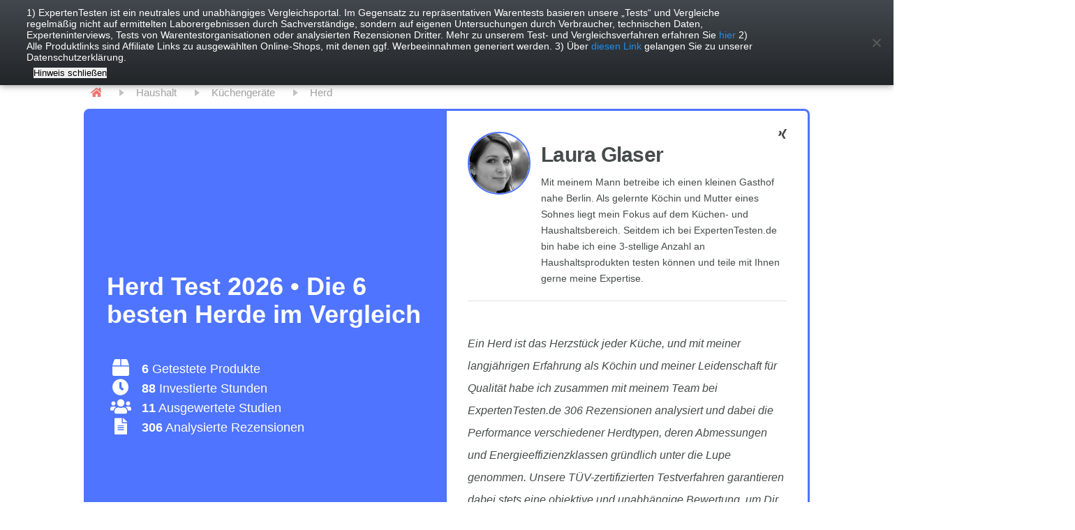

--- FILE ---
content_type: text/html; charset=UTF-8
request_url: https://www.expertentesten.de/haushalt/herd-test/
body_size: 81016
content:
<!DOCTYPE html>
<html lang="de" prefix="og: http://ogp.me/ns#"
                                      >
<head>
    <meta charset="UTF-8"/>
    <link rel="profile" href="//gmpg.org/xfn/11"/>
    <link rel="pingback" href="https://www.expertentesten.de/xmlrpc.php"/>
    <meta name="apple-mobile-web-app-capable" content="yes"/>

    <link rel="apple-touch-icon" sizes="120x120" href="/apple-touch-icon.png">
    <link rel="icon" type="image/png" sizes="32x32" href="/favicon-32x32.png">
    <link rel="icon" type="image/png" sizes="16x16" href="/favicon-16x16.png">
    <link rel="manifest" href="/manifest.json">
    <link rel="mask-icon" href="/safari-pinned-tab.svg" color="#5bbad5">
    <meta name="theme-color" content="#ffffff">
        <meta name="p:domain_verify" content="477fc10fb8de4971bdcd45eb5b41b142"/>
    <meta name='robots' content='index, follow, max-image-preview:large, max-snippet:-1, max-video-preview:-1' />

	<!-- This site is optimized with the Yoast SEO plugin v26.7 - https://yoast.com/wordpress/plugins/seo/ -->
	<title>Herd Test + Vergleich 2026 ᐅ TÜV-zertifiziert</title>
	<meta name="description" content="➤ TÜV-zertifizierter Herd Test &#038; Vergleich im Januar 2026 ✅ 3 Modelle SEHR GUT ✅ Finden Sie in 2 Minuten die besten Herde!" />
	<link rel="canonical" href="https://www.expertentesten.de/haushalt/herd-test/" />
	<meta property="og:locale" content="de_DE" />
	<meta property="og:type" content="article" />
	<meta property="og:title" content="Herd Test 2026 • Die 6 besten Herde im Vergleich - ExpertenTesten.de" />
	<meta property="og:description" content="Was ist ein Herd? Ein Herd ist Großelektrogerät was im privaten Haushalt in der Küche zum Einsatz kommt. Der Herd wird für die Zubereitung von Mahlzeiten verwendet, Nahrungsmittel können damit erhitzt, gekocht und gebraten werden. Ein Herd ist immer eine Kombination aus zwei Teilen, der Backofen und die Kochplatten. Es gibt verschiedene Backofen Maße. Im Ofen können herzhafte und süße Gerichte gebacken ..." />
	<meta property="og:url" content="https://www.expertentesten.de/haushalt/herd-test/" />
	<meta property="og:site_name" content="ExpertenTesten.de" />
	<meta property="article:modified_time" content="2025-09-03T02:30:08+00:00" />
	<meta property="og:image" content="https://www.expertentesten.de/wp-content/uploads/2020/02/herd-test.png" />
	<meta property="og:image:width" content="200" />
	<meta property="og:image:height" content="200" />
	<meta property="og:image:type" content="image/png" />
	<meta name="twitter:card" content="summary_large_image" />
	<meta name="twitter:label1" content="Geschätzte Lesezeit" />
	<meta name="twitter:data1" content="49 Minuten" />
	<script type="application/ld+json" class="yoast-schema-graph">{"@context":"https://schema.org","@graph":[{"@type":"WebPage","@id":"https://www.expertentesten.de/haushalt/herd-test/","url":"https://www.expertentesten.de/haushalt/herd-test/","name":"Herd Test 2026 • Die 6 besten Herde im Vergleich - ExpertenTesten.de","isPartOf":{"@id":"https://www.expertentesten.de/#website"},"primaryImageOfPage":{"@id":"https://www.expertentesten.de/haushalt/herd-test/#primaryimage"},"image":{"@id":"https://www.expertentesten.de/haushalt/herd-test/#primaryimage"},"thumbnailUrl":"https://www.expertentesten.de/wp-content/uploads/2020/02/herd-test.png","datePublished":"2025-08-31T01:56:58+00:00","dateModified":"2025-09-03T02:30:08+00:00","breadcrumb":{"@id":"https://www.expertentesten.de/haushalt/herd-test/#breadcrumb"},"inLanguage":"de","potentialAction":[{"@type":"ReadAction","target":["https://www.expertentesten.de/haushalt/herd-test/"]}]},{"@type":"ImageObject","inLanguage":"de","@id":"https://www.expertentesten.de/haushalt/herd-test/#primaryimage","url":"https://www.expertentesten.de/wp-content/uploads/2020/02/herd-test.png","contentUrl":"https://www.expertentesten.de/wp-content/uploads/2020/02/herd-test.png","width":200,"height":200,"caption":"Der beste Herd im Test und Vergleich"},{"@type":"BreadcrumbList","@id":"https://www.expertentesten.de/haushalt/herd-test/#breadcrumb","itemListElement":[{"@type":"ListItem","position":1,"name":"Home","item":"https://www.expertentesten.de/"},{"@type":"ListItem","position":2,"name":"Haushalt","item":"https://www.expertentesten.de/haushalt/"},{"@type":"ListItem","position":3,"name":"Herd Test 2026 • Die 6 besten Herde im Vergleich"}]},{"@type":"WebSite","@id":"https://www.expertentesten.de/#website","url":"https://www.expertentesten.de/","name":"ExpertenTesten.de","description":"","potentialAction":[{"@type":"SearchAction","target":{"@type":"EntryPoint","urlTemplate":"https://www.expertentesten.de/?s={search_term_string}"},"query-input":{"@type":"PropertyValueSpecification","valueRequired":true,"valueName":"search_term_string"}}],"inLanguage":"de"}]}</script>
	<!-- / Yoast SEO plugin. -->



<style id='wp-img-auto-sizes-contain-inline-css'>
img:is([sizes=auto i],[sizes^="auto," i]){contain-intrinsic-size:3000px 1500px}
/*# sourceURL=wp-img-auto-sizes-contain-inline-css */
</style>
<link rel='stylesheet' id='cookie-notice-front-css' href='https://www.expertentesten.de/wp-content/plugins/cookie-notice/css/front.min.css?ver=2.5.11' media='all' />
<link data-minify="1" rel='stylesheet' id='global-style-css' href='https://www.expertentesten.de/wp-content/cache/min/1/wp-content/themes/expertentesten/build/css/v3_global.css?ver=1768770397' media='all' />
<link data-minify="1" rel='stylesheet' id='topic-css' href='https://www.expertentesten.de/wp-content/cache/min/1/wp-content/themes/expertentesten/build/css/v3_topic.css?ver=1768770544' media='all' />
<link data-minify="1" rel='stylesheet' id='fontawesome-style-css' href='https://www.expertentesten.de/wp-content/cache/min/1/wp-content/themes/expertentesten/third-party/fontawesome/css/all.min.css?ver=1768770397' media='all' />
<link data-minify="1" rel='stylesheet' id='tablepress-default-css' href='https://www.expertentesten.de/wp-content/cache/min/1/wp-content/plugins/tablepress/css/build/default.css?ver=1672398750' media='all' />
<style id='rocket-lazyload-inline-css'>
.rll-youtube-player{position:relative;padding-bottom:56.23%;height:0;overflow:hidden;max-width:100%;}.rll-youtube-player:focus-within{outline: 2px solid currentColor;outline-offset: 5px;}.rll-youtube-player iframe{position:absolute;top:0;left:0;width:100%;height:100%;z-index:100;background:0 0}.rll-youtube-player img{bottom:0;display:block;left:0;margin:auto;max-width:100%;width:100%;position:absolute;right:0;top:0;border:none;height:auto;-webkit-transition:.4s all;-moz-transition:.4s all;transition:.4s all}.rll-youtube-player img:hover{-webkit-filter:brightness(75%)}.rll-youtube-player .play{height:100%;width:100%;left:0;top:0;position:absolute;background:url(https://www.expertentesten.de/wp-content/plugins/wp-rocket/assets/img/youtube.png) no-repeat center;background-color: transparent !important;cursor:pointer;border:none;}
/*# sourceURL=rocket-lazyload-inline-css */
</style>
<script data-minify="1" src="https://www.expertentesten.de/wp-content/cache/min/1/wp-content/themes/expertentesten/assets/js/jquery.js?ver=1768770397" id="jquery-js"></script>
<script id="ajax_comment-js-extra">
var misha_ajax_comment_params = {"ajaxurl":"https://www.expertentesten.de/wp-admin/admin-ajax.php"};
//# sourceURL=ajax_comment-js-extra
</script>
<script data-minify="1" src="https://www.expertentesten.de/wp-content/cache/min/1/wp-content/themes/expertentesten/third-party/ajax-comment.js?ver=1768770397" id="ajax_comment-js" data-rocket-defer defer></script>
<link rel="EditURI" type="application/rsd+xml" title="RSD" href="https://www.expertentesten.de/xmlrpc.php?rsd" />
<meta name="referrer" content="no-referrer-when-downgrade" />
<style> #wp-worthy-pixel { line-height: 1px; height: 1px; margin: 0; padding: 0; overflow: hidden; } </style>
<link rel="llms-sitemap" href="https://www.expertentesten.de/llms.txt" />
            <script type="text/javascript">
                if (document.cookie.indexOf('wp-settings-time') !== -1 && window.location.href.indexOf('xpreview') < 0) {
                    if (window.location.href.indexOf('?') !== -1) {
                        window.location = window.location.href + '&xpreview=true';
                    } else {
                        window.location = window.location.href + '?xpreview=true';
                    }
                }
            </script>
            
<style>
:root {
--ci-color: #4f74ff;
--light-bg-color: #F6F7FF;
}
</style>

        <meta name="viewport" content="width=device-width, initial-scale=1.0"><script defer src="https://cdns.symplr.de/expertentesten.de/expertentesten.js"></script>

<script defer data-domain="expertentesten.de" src="https://plausible.io/js/plausible.js"></script>

<!-- Global site tag (gtag.js) - Google Analytics -->
<script type="text/javascript">
var gaProperty = 'UA-40309029-1';
var disableStr = 'ga-disable-' + gaProperty;
if (document.cookie.indexOf(disableStr + '=true') > -1) {
window[disableStr] = true;
}
function gaOptout() {
document.cookie = disableStr + '=true; expires=Thu, 31 Dec 2099 23:59:59 UTC; path=/';
window[disableStr] = true;
}
</script>

<script>
	(function (i, s, o, g, r, a, m) {
		i['GoogleAnalyticsObject'] = r;
		i[r] = i[r] || function () {
			(i[r].q = i[r].q || []).push(arguments)
		}, i[r].l = 1 * new Date();
		a = s.createElement(o),
			m = s.getElementsByTagName(o)[0];
		a.async = 1;
		a.src = g;
		m.parentNode.insertBefore(a, m)
	})(window, document, 'script', '//www.google-analytics.com/analytics.js', 'ga');
setTimeout("ga('send', 'event', 'read', '10 seconds')", 10000);
ga('set', 'anonymizeIp', true);
ga('create', 'UA-40309029-1', {
	'cookieDomain': 'expertentesten.de',
	'siteSpeedSampleRate': 80
});
ga('require', 'displayfeatures');
ga('send', 'pageview');
</script>

<!-- Google Tag Manager -->
<script>(function(w,d,s,l,i){w[l]=w[l]||[];w[l].push({'gtm.start':
new Date().getTime(),event:'gtm.js'});var f=d.getElementsByTagName(s)[0],
j=d.createElement(s),dl=l!='dataLayer'?'&l='+l:'';j.async=true;j.src=
'https://www.googletagmanager.com/gtm.js?id='+i+dl;f.parentNode.insertBefore(j,f);
})(window,document,'script','dataLayer','GTM-WQ6DL98');</script>
<!-- End Google Tag Manager -->

<script defer src="https://reviewsales.io/ads/brand/rs_brand.js"></script>
		<style id="wp-custom-css">
			chatbotkit-widget{
	bottom: 40px !important;
}
@media only screen and (min-width: 480px){
	chatbotkit-widget{
		bottom: 70px !important;
		right: 20px !important;
	}
}


.page-id-529988 #comparison_table .item_image .column_1.tipp_class:before{
	content: 'Werbung';
	padding-top: 12px;
	background-color: #196956;
}


.page-id-529988 #comparison_table .item_image .column_1.tipp_class:after{
	border-top-color: #196956;
}

.lndjoRWjp3ye2x5XZ29y .kgqpqavmCnlczZVXZMNw .ikW2DMZ6yprkNfgHcqIi textarea {
	background: #fff !important;
	color: #333 !important;
}

.postid-1043999 .et_disclaimer .heading,
.postid-1044007 .et_disclaimer .heading {
    display: none !important;
}



		</style>
		<noscript><style id="rocket-lazyload-nojs-css">.rll-youtube-player, [data-lazy-src]{display:none !important;}</style></noscript>
    <style id='global-styles-inline-css'>
:root{--wp--preset--aspect-ratio--square: 1;--wp--preset--aspect-ratio--4-3: 4/3;--wp--preset--aspect-ratio--3-4: 3/4;--wp--preset--aspect-ratio--3-2: 3/2;--wp--preset--aspect-ratio--2-3: 2/3;--wp--preset--aspect-ratio--16-9: 16/9;--wp--preset--aspect-ratio--9-16: 9/16;--wp--preset--color--black: #000000;--wp--preset--color--cyan-bluish-gray: #abb8c3;--wp--preset--color--white: #ffffff;--wp--preset--color--pale-pink: #f78da7;--wp--preset--color--vivid-red: #cf2e2e;--wp--preset--color--luminous-vivid-orange: #ff6900;--wp--preset--color--luminous-vivid-amber: #fcb900;--wp--preset--color--light-green-cyan: #7bdcb5;--wp--preset--color--vivid-green-cyan: #00d084;--wp--preset--color--pale-cyan-blue: #8ed1fc;--wp--preset--color--vivid-cyan-blue: #0693e3;--wp--preset--color--vivid-purple: #9b51e0;--wp--preset--gradient--vivid-cyan-blue-to-vivid-purple: linear-gradient(135deg,rgb(6,147,227) 0%,rgb(155,81,224) 100%);--wp--preset--gradient--light-green-cyan-to-vivid-green-cyan: linear-gradient(135deg,rgb(122,220,180) 0%,rgb(0,208,130) 100%);--wp--preset--gradient--luminous-vivid-amber-to-luminous-vivid-orange: linear-gradient(135deg,rgb(252,185,0) 0%,rgb(255,105,0) 100%);--wp--preset--gradient--luminous-vivid-orange-to-vivid-red: linear-gradient(135deg,rgb(255,105,0) 0%,rgb(207,46,46) 100%);--wp--preset--gradient--very-light-gray-to-cyan-bluish-gray: linear-gradient(135deg,rgb(238,238,238) 0%,rgb(169,184,195) 100%);--wp--preset--gradient--cool-to-warm-spectrum: linear-gradient(135deg,rgb(74,234,220) 0%,rgb(151,120,209) 20%,rgb(207,42,186) 40%,rgb(238,44,130) 60%,rgb(251,105,98) 80%,rgb(254,248,76) 100%);--wp--preset--gradient--blush-light-purple: linear-gradient(135deg,rgb(255,206,236) 0%,rgb(152,150,240) 100%);--wp--preset--gradient--blush-bordeaux: linear-gradient(135deg,rgb(254,205,165) 0%,rgb(254,45,45) 50%,rgb(107,0,62) 100%);--wp--preset--gradient--luminous-dusk: linear-gradient(135deg,rgb(255,203,112) 0%,rgb(199,81,192) 50%,rgb(65,88,208) 100%);--wp--preset--gradient--pale-ocean: linear-gradient(135deg,rgb(255,245,203) 0%,rgb(182,227,212) 50%,rgb(51,167,181) 100%);--wp--preset--gradient--electric-grass: linear-gradient(135deg,rgb(202,248,128) 0%,rgb(113,206,126) 100%);--wp--preset--gradient--midnight: linear-gradient(135deg,rgb(2,3,129) 0%,rgb(40,116,252) 100%);--wp--preset--font-size--small: 13px;--wp--preset--font-size--medium: 20px;--wp--preset--font-size--large: 36px;--wp--preset--font-size--x-large: 42px;--wp--preset--spacing--20: 0.44rem;--wp--preset--spacing--30: 0.67rem;--wp--preset--spacing--40: 1rem;--wp--preset--spacing--50: 1.5rem;--wp--preset--spacing--60: 2.25rem;--wp--preset--spacing--70: 3.38rem;--wp--preset--spacing--80: 5.06rem;--wp--preset--shadow--natural: 6px 6px 9px rgba(0, 0, 0, 0.2);--wp--preset--shadow--deep: 12px 12px 50px rgba(0, 0, 0, 0.4);--wp--preset--shadow--sharp: 6px 6px 0px rgba(0, 0, 0, 0.2);--wp--preset--shadow--outlined: 6px 6px 0px -3px rgb(255, 255, 255), 6px 6px rgb(0, 0, 0);--wp--preset--shadow--crisp: 6px 6px 0px rgb(0, 0, 0);}:where(.is-layout-flex){gap: 0.5em;}:where(.is-layout-grid){gap: 0.5em;}body .is-layout-flex{display: flex;}.is-layout-flex{flex-wrap: wrap;align-items: center;}.is-layout-flex > :is(*, div){margin: 0;}body .is-layout-grid{display: grid;}.is-layout-grid > :is(*, div){margin: 0;}:where(.wp-block-columns.is-layout-flex){gap: 2em;}:where(.wp-block-columns.is-layout-grid){gap: 2em;}:where(.wp-block-post-template.is-layout-flex){gap: 1.25em;}:where(.wp-block-post-template.is-layout-grid){gap: 1.25em;}.has-black-color{color: var(--wp--preset--color--black) !important;}.has-cyan-bluish-gray-color{color: var(--wp--preset--color--cyan-bluish-gray) !important;}.has-white-color{color: var(--wp--preset--color--white) !important;}.has-pale-pink-color{color: var(--wp--preset--color--pale-pink) !important;}.has-vivid-red-color{color: var(--wp--preset--color--vivid-red) !important;}.has-luminous-vivid-orange-color{color: var(--wp--preset--color--luminous-vivid-orange) !important;}.has-luminous-vivid-amber-color{color: var(--wp--preset--color--luminous-vivid-amber) !important;}.has-light-green-cyan-color{color: var(--wp--preset--color--light-green-cyan) !important;}.has-vivid-green-cyan-color{color: var(--wp--preset--color--vivid-green-cyan) !important;}.has-pale-cyan-blue-color{color: var(--wp--preset--color--pale-cyan-blue) !important;}.has-vivid-cyan-blue-color{color: var(--wp--preset--color--vivid-cyan-blue) !important;}.has-vivid-purple-color{color: var(--wp--preset--color--vivid-purple) !important;}.has-black-background-color{background-color: var(--wp--preset--color--black) !important;}.has-cyan-bluish-gray-background-color{background-color: var(--wp--preset--color--cyan-bluish-gray) !important;}.has-white-background-color{background-color: var(--wp--preset--color--white) !important;}.has-pale-pink-background-color{background-color: var(--wp--preset--color--pale-pink) !important;}.has-vivid-red-background-color{background-color: var(--wp--preset--color--vivid-red) !important;}.has-luminous-vivid-orange-background-color{background-color: var(--wp--preset--color--luminous-vivid-orange) !important;}.has-luminous-vivid-amber-background-color{background-color: var(--wp--preset--color--luminous-vivid-amber) !important;}.has-light-green-cyan-background-color{background-color: var(--wp--preset--color--light-green-cyan) !important;}.has-vivid-green-cyan-background-color{background-color: var(--wp--preset--color--vivid-green-cyan) !important;}.has-pale-cyan-blue-background-color{background-color: var(--wp--preset--color--pale-cyan-blue) !important;}.has-vivid-cyan-blue-background-color{background-color: var(--wp--preset--color--vivid-cyan-blue) !important;}.has-vivid-purple-background-color{background-color: var(--wp--preset--color--vivid-purple) !important;}.has-black-border-color{border-color: var(--wp--preset--color--black) !important;}.has-cyan-bluish-gray-border-color{border-color: var(--wp--preset--color--cyan-bluish-gray) !important;}.has-white-border-color{border-color: var(--wp--preset--color--white) !important;}.has-pale-pink-border-color{border-color: var(--wp--preset--color--pale-pink) !important;}.has-vivid-red-border-color{border-color: var(--wp--preset--color--vivid-red) !important;}.has-luminous-vivid-orange-border-color{border-color: var(--wp--preset--color--luminous-vivid-orange) !important;}.has-luminous-vivid-amber-border-color{border-color: var(--wp--preset--color--luminous-vivid-amber) !important;}.has-light-green-cyan-border-color{border-color: var(--wp--preset--color--light-green-cyan) !important;}.has-vivid-green-cyan-border-color{border-color: var(--wp--preset--color--vivid-green-cyan) !important;}.has-pale-cyan-blue-border-color{border-color: var(--wp--preset--color--pale-cyan-blue) !important;}.has-vivid-cyan-blue-border-color{border-color: var(--wp--preset--color--vivid-cyan-blue) !important;}.has-vivid-purple-border-color{border-color: var(--wp--preset--color--vivid-purple) !important;}.has-vivid-cyan-blue-to-vivid-purple-gradient-background{background: var(--wp--preset--gradient--vivid-cyan-blue-to-vivid-purple) !important;}.has-light-green-cyan-to-vivid-green-cyan-gradient-background{background: var(--wp--preset--gradient--light-green-cyan-to-vivid-green-cyan) !important;}.has-luminous-vivid-amber-to-luminous-vivid-orange-gradient-background{background: var(--wp--preset--gradient--luminous-vivid-amber-to-luminous-vivid-orange) !important;}.has-luminous-vivid-orange-to-vivid-red-gradient-background{background: var(--wp--preset--gradient--luminous-vivid-orange-to-vivid-red) !important;}.has-very-light-gray-to-cyan-bluish-gray-gradient-background{background: var(--wp--preset--gradient--very-light-gray-to-cyan-bluish-gray) !important;}.has-cool-to-warm-spectrum-gradient-background{background: var(--wp--preset--gradient--cool-to-warm-spectrum) !important;}.has-blush-light-purple-gradient-background{background: var(--wp--preset--gradient--blush-light-purple) !important;}.has-blush-bordeaux-gradient-background{background: var(--wp--preset--gradient--blush-bordeaux) !important;}.has-luminous-dusk-gradient-background{background: var(--wp--preset--gradient--luminous-dusk) !important;}.has-pale-ocean-gradient-background{background: var(--wp--preset--gradient--pale-ocean) !important;}.has-electric-grass-gradient-background{background: var(--wp--preset--gradient--electric-grass) !important;}.has-midnight-gradient-background{background: var(--wp--preset--gradient--midnight) !important;}.has-small-font-size{font-size: var(--wp--preset--font-size--small) !important;}.has-medium-font-size{font-size: var(--wp--preset--font-size--medium) !important;}.has-large-font-size{font-size: var(--wp--preset--font-size--large) !important;}.has-x-large-font-size{font-size: var(--wp--preset--font-size--x-large) !important;}
/*# sourceURL=global-styles-inline-css */
</style>
<link data-minify="1" rel="stylesheet" id="asp-basic" href="https://www.expertentesten.de/wp-content/cache/min/1/wp-content/cache/asp/style.basic-ho-is-po-no-da-co-au-se-is.css?ver=1746621785" media="all" /><style id='asp-instance-1'>
div[id*='ajaxsearchpro1_'] div.asp_loader,
div[id*='ajaxsearchpro1_'] div.asp_loader * {
    /* display: none; */
    box-sizing: border-box !important;
    margin: 0;
    padding: 0;
    /* vertical-align: middle !important; */
    box-shadow: none;
}

div[id*='ajaxsearchpro1_'] div.asp_loader {
    box-sizing: border-box;
    display: flex;
    flex: 0 1 auto;
    flex-direction: column;
    flex-grow: 0;
    flex-shrink: 0;
    flex-basis:28px;
    max-width: 100%;
    max-height: 100%;
    align-items: center;
    justify-content: center;
}

div[id*='ajaxsearchpro1_'] div.asp_loader-inner {
    width: 100%;
    margin: 0 auto;
    text-align: center;
    /* vertical-align: text-top; */
    height: 100%;
}
 
@-webkit-keyframes rotate-simple {
    0% {
        -webkit-transform: rotate(0deg);
        transform: rotate(0deg); }

    50% {
        -webkit-transform: rotate(180deg);
        transform: rotate(180deg); }

    100% {
        -webkit-transform: rotate(360deg);
        transform: rotate(360deg); } }

@keyframes rotate-simple {
    0% {
        -webkit-transform: rotate(0deg);
        transform: rotate(0deg); }

    50% {
        -webkit-transform: rotate(180deg);
        transform: rotate(180deg); }

    100% {
        -webkit-transform: rotate(360deg);
        transform: rotate(360deg); } }
div[id*='ajaxsearchpro1_'] div.asp_simple-circle {
    margin: 0;
    height: 100%;
    width: 100%;
    animation: rotate-simple 0.8s infinite linear;
    -webkit-animation: rotate-simple 0.8s infinite linear;
    border: 4px solid rgba(112, 112, 112, 1);
    border-right-color: transparent;
    border-radius: 50%;
    box-sizing: border-box;
}

div[id*='ajaxsearchprores1_'] .asp_res_loader div.asp_loader,
div[id*='ajaxsearchprores1_'] .asp_res_loader div.asp_loader * {
    /* display: none; */
    box-sizing: border-box !important;
    margin: 0;
    padding: 0;
    /* vertical-align: middle !important; */
    box-shadow: none;
}

div[id*='ajaxsearchprores1_'] .asp_res_loader div.asp_loader {
    box-sizing: border-box;
    display: flex;
    flex: 0 1 auto;
    flex-direction: column;
    flex-grow: 0;
    flex-shrink: 0;
    flex-basis:28px;
    max-width: 100%;
    max-height: 100%;
    align-items: center;
    justify-content: center;
}

div[id*='ajaxsearchprores1_'] .asp_res_loader div.asp_loader-inner {
    width: 100%;
    margin: 0 auto;
    text-align: center;
    /* vertical-align: text-top; */
    height: 100%;
}
 
@-webkit-keyframes rotate-simple {
    0% {
        -webkit-transform: rotate(0deg);
        transform: rotate(0deg); }

    50% {
        -webkit-transform: rotate(180deg);
        transform: rotate(180deg); }

    100% {
        -webkit-transform: rotate(360deg);
        transform: rotate(360deg); } }

@keyframes rotate-simple {
    0% {
        -webkit-transform: rotate(0deg);
        transform: rotate(0deg); }

    50% {
        -webkit-transform: rotate(180deg);
        transform: rotate(180deg); }

    100% {
        -webkit-transform: rotate(360deg);
        transform: rotate(360deg); } }
div[id*='ajaxsearchprores1_'] .asp_res_loader div.asp_simple-circle {
    margin: 0;
    height: 100%;
    width: 100%;
    animation: rotate-simple 0.8s infinite linear;
    -webkit-animation: rotate-simple 0.8s infinite linear;
    border: 4px solid rgba(112, 112, 112, 1);
    border-right-color: transparent;
    border-radius: 50%;
    box-sizing: border-box;
}

#ajaxsearchpro1_1 div.asp_loader, #ajaxsearchpro1_2 div.asp_loader,
#ajaxsearchpro1_1 div.asp_loader *, #ajaxsearchpro1_2 div.asp_loader * {
    /* display: none; */
    box-sizing: border-box !important;
    margin: 0;
    padding: 0;
    /* vertical-align: middle !important; */
    box-shadow: none;
}

#ajaxsearchpro1_1 div.asp_loader, #ajaxsearchpro1_2 div.asp_loader {
    box-sizing: border-box;
    display: flex;
    flex: 0 1 auto;
    flex-direction: column;
    flex-grow: 0;
    flex-shrink: 0;
    flex-basis:28px;
    max-width: 100%;
    max-height: 100%;
    align-items: center;
    justify-content: center;
}

#ajaxsearchpro1_1 div.asp_loader-inner, #ajaxsearchpro1_2 div.asp_loader-inner {
    width: 100%;
    margin: 0 auto;
    text-align: center;
    /* vertical-align: text-top; */
    height: 100%;
}
 
@-webkit-keyframes rotate-simple {
    0% {
        -webkit-transform: rotate(0deg);
        transform: rotate(0deg); }

    50% {
        -webkit-transform: rotate(180deg);
        transform: rotate(180deg); }

    100% {
        -webkit-transform: rotate(360deg);
        transform: rotate(360deg); } }

@keyframes rotate-simple {
    0% {
        -webkit-transform: rotate(0deg);
        transform: rotate(0deg); }

    50% {
        -webkit-transform: rotate(180deg);
        transform: rotate(180deg); }

    100% {
        -webkit-transform: rotate(360deg);
        transform: rotate(360deg); } }
#ajaxsearchpro1_1 div.asp_simple-circle, #ajaxsearchpro1_2 div.asp_simple-circle {
    margin: 0;
    height: 100%;
    width: 100%;
    animation: rotate-simple 0.8s infinite linear;
    -webkit-animation: rotate-simple 0.8s infinite linear;
    border: 4px solid rgba(112, 112, 112, 1);
    border-right-color: transparent;
    border-radius: 50%;
    box-sizing: border-box;
}


div.asp_r.asp_r_1,
div.asp_r.asp_r_1 *,
div.asp_m.asp_m_1,
div.asp_m.asp_m_1 *,
div.asp_s.asp_s_1,
div.asp_s.asp_s_1 * {
    -webkit-box-sizing: content-box; /* Safari/Chrome, other WebKit */
    -moz-box-sizing: content-box; /* Firefox, other Gecko */
    -ms-box-sizing: content-box;
    -o-box-sizing: content-box;
    box-sizing: content-box;
    border: 0;
    border-radius: 0;
    text-transform: none;
    text-shadow: none;
    box-shadow: none;
    text-decoration: none;
    text-align: left;
    letter-spacing: normal;
}

div.asp_r.asp_r_1,
div.asp_m.asp_m_1,
div.asp_s.asp_s_1 {
    -webkit-box-sizing: border-box;
    -moz-box-sizing: border-box;
    -ms-box-sizing: border-box;
    -o-box-sizing: border-box;
    box-sizing: border-box;
}

/* Margin and padding gets wrecked if set with compatibility.. */
div.asp_r.asp_r_1,
div.asp_r.asp_r_1 *,
div.asp_m.asp_m_1,
div.asp_m.asp_m_1 *,
div.asp_s.asp_s_1,
div.asp_s.asp_s_1 * {
    padding: 0;
    margin: 0;
}

.wpdreams_clear {
    clear: both;
}

.asp_w_container_1 {
	width: 100%;
}

div.asp_m.asp_m_1 {
  width: 100%;
  height: auto;
  max-height: none;
  border-radius: 5px;
  background: #d1eaff;
  margin-top: 0;
  margin-bottom: 0;
  			background-image: -webkit-linear-gradient(60deg, rgb(255, 255, 255), rgb(255, 255, 255));
			background-image: -moz-linear-gradient(60deg, rgb(255, 255, 255), rgb(255, 255, 255));
			background-image: -o-linear-gradient(60deg, rgb(255, 255, 255), rgb(255, 255, 255));
			background-image: -ms-linear-gradient(60deg, rgb(255, 255, 255) 0%, rgb(255, 255, 255) 100%);
			background-image: linear-gradient(60deg, rgb(255, 255, 255), rgb(255, 255, 255));
			  overflow: hidden;
  border:3px solid rgb(61, 95, 222);border-radius:30px 30px 30px 30px;  box-shadow:0px 0px 0px 0px rgb(255, 255, 255) ;}




div.asp_m.asp_m_1 .probox {
  margin: 0px;
  height: 50px;
  			background-image: -moz-radial-gradient(center, ellipse cover,  rgb(255, 255, 255), rgb(255, 255, 255));
			background-image: -webkit-gradient(radial, center center, 0px, center center, 100%, rgb(255, 255, 255), rgb(255, 255, 255));
			background-image: -webkit-radial-gradient(center, ellipse cover,  rgb(255, 255, 255), rgb(255, 255, 255));
			background-image: -o-radial-gradient(center, ellipse cover,  rgb(255, 255, 255), rgb(255, 255, 255));
			background-image: -ms-radial-gradient(center, ellipse cover,  rgb(255, 255, 255), rgb(255, 255, 255));
			background-image: radial-gradient(ellipse at center,  rgb(255, 255, 255), rgb(255, 255, 255));
			  border:1px none rgb(0, 0, 0);border-radius:30px 30px 30px 30px;  box-shadow:0px 0px 0px 0px rgb(255, 255, 255) inset;}



p[id*=asp-try-1] {
    color: rgb(85, 85, 85) !important;
    display: block;
}

div.asp_main_container+[id*=asp-try-1] {
        width: 100%;
}

p[id*=asp-try-1] a {
    color: rgb(255, 181, 86) !important;
}

p[id*=asp-try-1] a:after {
    color: rgb(85, 85, 85) !important;
    display: inline;
    content: ',';
}

p[id*=asp-try-1] a:last-child:after {
    display: none;
}

div.asp_m.asp_m_1 .probox .proinput {
  font-weight:normal;font-family:inherit;color:rgb(0, 0, 0);font-size:22px;line-height:30px;text-shadow:0px 0px 0px rgba(255, 255, 255, 0);    line-height: normal;
  flex-grow: 1;
  order: 5;
  margin: 0 0 0 10px;
  padding: 0 5px;
}

div.asp_m.asp_m_1 .probox .proinput input.orig {
    font-weight:normal;font-family:inherit;color:rgb(0, 0, 0);font-size:22px;line-height:30px;text-shadow:0px 0px 0px rgba(255, 255, 255, 0);    line-height: normal;
    border: 0;
    box-shadow: none;
    height: 50px;
    position: relative;
    z-index: 2;
    padding: 0 !important;
    padding-top: 2px !important;
    margin: -1px 0 0 -4px !important;
    width: 100%;
    background: transparent !important;
}

div.asp_m.asp_m_1 .probox .proinput input.autocomplete {
    font-weight:normal;font-family:inherit;color:rgb(0, 0, 0);font-size:22px;line-height:30px;text-shadow:0px 0px 0px rgba(255, 255, 255, 0);    line-height: normal;
    opacity: 0.25;
    height: 50px;
    display: block;
    position: relative;
    z-index: 1;
    padding: 0 !important;
    margin: -1px 0 0 -4px !important;
    margin-top: -50px !important;
    width: 100%;
    background: transparent !important;
}

.rtl div.asp_m.asp_m_1 .probox .proinput input.orig,
.rtl div.asp_m.asp_m_1 .probox .proinput input.autocomplete {
    font-weight:normal;font-family:inherit;color:rgb(0, 0, 0);font-size:22px;line-height:30px;text-shadow:0px 0px 0px rgba(255, 255, 255, 0);    line-height: normal;
    direction: rtl;
    text-align: right;
}

.rtl div.asp_m.asp_m_1 .probox .proinput {
    /*float: right;*/
    margin-right: 2px;
}

.rtl div.asp_m.asp_m_1 .probox .proloading,
.rtl div.asp_m.asp_m_1 .probox .proclose {
    order: 3;
}


div.asp_m.asp_m_1 .probox .proinput input.orig::-webkit-input-placeholder {
    font-weight:normal;font-family:inherit;color:rgb(0, 0, 0);font-size:22px;text-shadow:0px 0px 0px rgba(255, 255, 255, 0);    opacity: 0.85;
}
div.asp_m.asp_m_1 .probox .proinput input.orig::-moz-placeholder {
    font-weight:normal;font-family:inherit;color:rgb(0, 0, 0);font-size:22px;text-shadow:0px 0px 0px rgba(255, 255, 255, 0);    opacity: 0.85;
}
div.asp_m.asp_m_1 .probox .proinput input.orig:-ms-input-placeholder {
    font-weight:normal;font-family:inherit;color:rgb(0, 0, 0);font-size:22px;text-shadow:0px 0px 0px rgba(255, 255, 255, 0);    opacity: 0.85;
}
div.asp_m.asp_m_1 .probox .proinput input.orig:-moz-placeholder {
    font-weight:normal;font-family:inherit;color:rgb(0, 0, 0);font-size:22px;text-shadow:0px 0px 0px rgba(255, 255, 255, 0);    opacity: 0.85;
    line-height: normal !important;
}

div.asp_m.asp_m_1 .probox .proinput input.autocomplete {
    font-weight:normal;font-family:inherit;color:rgb(0, 0, 0);font-size:22px;line-height:30px;text-shadow:0px 0px 0px rgba(255, 255, 255, 0);    line-height: normal;
    border: 0;
    box-shadow: none;
}

div.asp_m.asp_m_1 .probox .proloading,
div.asp_m.asp_m_1 .probox .proclose,
div.asp_m.asp_m_1 .probox .promagnifier,
div.asp_m.asp_m_1 .probox .prosettings {
  width: 50px;
  height: 50px;
  flex: 0 0 50px;
  flex-grow: 0;
  order: 7;
  text-align: center;
}

div.asp_m.asp_m_1 .probox .proclose svg {
     fill: rgb(254, 254, 254);
     background: rgb(51, 51, 51);
     box-shadow: 0px 0px 0px 2px rgba(255, 255, 255, 0.9);
     border-radius: 50%;
     box-sizing: border-box;
     margin-left: -10px;
     margin-top: -10px;
     padding: 4px;
}

div.asp_m.asp_m_1 .probox .proloading {
    width: 50px;
    height: 50px;
    min-width: 50px;
    min-height: 50px;
    max-width: 50px;
    max-height: 50px;
}

div.asp_m.asp_m_1 .probox .proloading .asp_loader {
    width: 46px;
    height: 46px;
    min-width: 46px;
    min-height: 46px;
    max-width: 46px;
    max-height: 46px;
}

div.asp_m.asp_m_1 .probox .promagnifier {
	width: auto;
	height: 50px;
	flex: 0 0 auto;
	order: 7;
	/* Ipad and stuff.. */
	-webkit-flex: 0 0 auto;
	-webkit-order: 7;
}


div.asp_m.asp_m_1 .probox .promagnifier:focus-visible {
	outline: black outset;
}

div.asp_m.asp_m_1 .probox .proloading .innericon,
div.asp_m.asp_m_1 .probox .proclose .innericon,
div.asp_m.asp_m_1 .probox .promagnifier .innericon,
div.asp_m.asp_m_1 .probox .prosettings .innericon {
	text-align: center;
}

div.asp_m.asp_m_1 .probox .promagnifier .innericon {
	display: block;
	width: 50px;
	height: 50px;
	float: right;
}

div.asp_m.asp_m_1 .probox .promagnifier .asp_text_button {
	display: block;
	width: auto;
	height: 50px;
	float: right;
	margin: 0;
		    padding: 0 10px 0 2px;
	    font-weight:normal;font-family:inherit;color:rgb(51, 51, 51);font-size:15px;line-height:normal;text-shadow:0px 0px 0px rgba(255, 255, 255, 0);    /* to center the text, this must be identical with the height */
    line-height: 50px;
}

div.asp_m.asp_m_1 .probox .promagnifier .innericon svg {
  fill: rgba(112, 112, 112, 1);
}

div.asp_m.asp_m_1 .probox .prosettings .innericon svg {
  fill: rgb(249, 249, 249);
}



div.asp_m.asp_m_1 .probox .promagnifier {
        width: 50px;
    height: 50px;
  			background-image: -webkit-linear-gradient(360deg, rgb(255, 255, 255), rgb(255, 255, 255));
			background-image: -moz-linear-gradient(360deg, rgb(255, 255, 255), rgb(255, 255, 255));
			background-image: -o-linear-gradient(360deg, rgb(255, 255, 255), rgb(255, 255, 255));
			background-image: -ms-linear-gradient(360deg, rgb(255, 255, 255) 0%, rgb(255, 255, 255) 100%);
			background-image: linear-gradient(360deg, rgb(255, 255, 255), rgb(255, 255, 255));
			  background-position:center center;
  background-repeat: no-repeat;

  order: 11;
  /* Ipad and stuff fix */
  -webkit-order: 11;
  float: right; /* IE9, no flexbox */
  border:0px solid rgb(255, 255, 255);border-radius:0px 0px 0px 0px;  box-shadow:-1px 1px 0px 0px rgba(255, 255, 255, 0.33) inset;  cursor: pointer;
  background-size: 100% 100%;

  background-position:center center;
  background-repeat: no-repeat;
  cursor: pointer;
}



div.asp_m.asp_m_1 .probox .prosettings {
  width: 50px;
  height: 50px;
  			background-image: -webkit-linear-gradient(185deg, rgb(54, 54, 54), rgb(82, 82, 82));
			background-image: -moz-linear-gradient(185deg, rgb(54, 54, 54), rgb(82, 82, 82));
			background-image: -o-linear-gradient(185deg, rgb(54, 54, 54), rgb(82, 82, 82));
			background-image: -ms-linear-gradient(185deg, rgb(54, 54, 54) 0%, rgb(82, 82, 82) 100%);
			background-image: linear-gradient(185deg, rgb(54, 54, 54), rgb(82, 82, 82));
			  background-position:center center;
  background-repeat: no-repeat;
  order: 2;
  /* Ipad and stuff fix*/
  -webkit-order: 2;
  float: left; /* IE9, no flexbox */
  border:0px solid rgb(203, 203, 203);border-radius:0px 0px 0px 0px;  box-shadow:1px 1px 0px 0px rgba(255, 255, 255, 0.24) inset;  cursor: pointer;
  background-size: 100% 100%;
  align-self: flex-end;
}


div.asp_r.asp_r_1 {
    position: absolute;
    z-index: 11000;
    width: auto;
    margin: 12px 0 0 0;
}



div.asp_r.asp_r_1 .asp_nores {
	border:0px solid rgb(0, 0, 0);border-radius:0px 0px 0px 0px;	box-shadow:0px 5px 5px -5px #dfdfdf;    padding: 6px 12px 6px 12px;
    margin: 0 0 0 0;
    font-weight:normal;font-family:inherit;color:rgba(74, 74, 74, 1);font-size:1rem;line-height:1.2rem;text-shadow:0px 0px 0px rgba(255, 255, 255, 0);    font-weight: normal;
	background: rgb(255, 255, 255);
}

div.asp_r.asp_r_1 .asp_nores .asp_nores_kw_suggestions {
	color: rgba(234, 67, 53, 1);
    font-weight: normal;
}

div.asp_r.asp_r_1 .asp_nores .asp_keyword {
    padding: 0 8px 0 0;
    cursor: pointer;
	color: rgba(20, 84, 169, 1);
    font-weight: bold;
}

div.asp_r.asp_r_1 .asp_results_top {
    background: rgb(255, 255, 255);
    border:1px none rgb(81, 81, 81);border-radius:0px 0px 0px 0px;    padding: 6px 12px 6px 12px;
    margin: 0 0 4px 0;
    text-align: center;
    font-weight:normal;font-family:"Open Sans";color:rgb(74, 74, 74);font-size:13px;line-height:16px;text-shadow:0px 0px 0px rgba(255, 255, 255, 0);}

div.asp_r.asp_r_1 .results .item {
    height: auto;
    background: rgb(249, 249, 249);
}

div.asp_r.asp_r_1 .results .item.hovered {
  			background-image: -moz-radial-gradient(center, ellipse cover,  rgb(244, 244, 244), rgb(244, 244, 244));
			background-image: -webkit-gradient(radial, center center, 0px, center center, 100%, rgb(244, 244, 244), rgb(244, 244, 244));
			background-image: -webkit-radial-gradient(center, ellipse cover,  rgb(244, 244, 244), rgb(244, 244, 244));
			background-image: -o-radial-gradient(center, ellipse cover,  rgb(244, 244, 244), rgb(244, 244, 244));
			background-image: -ms-radial-gradient(center, ellipse cover,  rgb(244, 244, 244), rgb(244, 244, 244));
			background-image: radial-gradient(ellipse at center,  rgb(244, 244, 244), rgb(244, 244, 244));
			}

div.asp_r.asp_r_1 .results .item .asp_image {
  background-size: cover;
  background-repeat: no-repeat;
}


div.asp_r.asp_r_1 .results .item .asp_image img {
  object-fit: cover;
}

div.asp_r.asp_r_1 .results .item .asp_item_overlay_img {
   background-size: cover;
   background-repeat: no-repeat;
}

div.asp_r.asp_r_1 .results .item .asp_content {
    overflow: hidden;
    background: transparent;
    margin: 0;
    padding: 0 10px;
}

div.asp_r.asp_r_1 .results .item .asp_content h3 {
  margin: 0;
  padding: 0;
  display: inline-block;
  line-height: inherit;
  font-weight:bold;font-family:inherit;color:rgb(53, 58, 63);font-size:14px;line-height:1.5em;text-shadow:0px 0px 0px rgba(255, 255, 255, 0);}

div.asp_r.asp_r_1 .results .item .asp_content h3 a {
  margin: 0;
  padding: 0;
  line-height: inherit;
  display: block;
  font-weight:bold;font-family:inherit;color:rgb(53, 58, 63);font-size:14px;line-height:1.5em;text-shadow:0px 0px 0px rgba(255, 255, 255, 0);}

div.asp_r.asp_r_1 .results .item .asp_content h3 a:hover {
  font-weight:bold;font-family:inherit;color:rgb(53, 58, 63);font-size:14px;line-height:1.5em;text-shadow:0px 0px 0px rgba(255, 255, 255, 0);}

div.asp_r.asp_r_1 .results .item div.etc {
  padding: 0;
  font-size: 13px;
  line-height: 1.3em;
  margin-bottom: 6px;
}

div.asp_r.asp_r_1 .results .item .etc .asp_author {
  padding: 0;
  font-weight:bold;font-family:inherit;color:rgb(53, 58, 63);font-size:12px;line-height:13px;text-shadow:0px 0px 0px rgba(255, 255, 255, 0);}

div.asp_r.asp_r_1 .results .item .etc .asp_date {
  margin: 0 0 0 10px;
  padding: 0;
  font-weight:normal;font-family:inherit;color:rgb(173, 173, 173);font-size:11px;line-height:15px;text-shadow:0px 0px 0px rgba(255, 255, 255, 0);}

div.asp_r.asp_r_1 .results .item div.asp_content {
    margin: 0;
    padding: 0;
    font-weight:normal;font-family:inherit;color:rgb(74, 74, 74);font-size:12px;line-height:1.5em;text-shadow:0px 0px 0px rgba(255, 255, 255, 0);}

div.asp_r.asp_r_1 span.highlighted {
    font-weight: bold;
    color: rgba(217, 49, 43, 1);
    background-color: rgba(238, 238, 238, 1);
}

div.asp_r.asp_r_1 p.showmore {
  text-align: center;
  font-weight:normal;font-family:inherit;color:rgb(5, 94, 148);font-size:12px;line-height:15px;text-shadow:0px 0px 0px rgba(255, 255, 255, 0);}

div.asp_r.asp_r_1 p.showmore a {
    font-weight:normal;font-family:inherit;color:rgb(5, 94, 148);font-size:12px;line-height:15px;text-shadow:0px 0px 0px rgba(255, 255, 255, 0);    padding: 10px 5px;
    margin: 0 auto;
    background: rgb(255, 255, 255);
    display: block;
    text-align: center;
}

div.asp_r.asp_r_1 .asp_res_loader {
    background: rgb(249, 249, 249);
    height: 200px;
    padding: 10px;
}

div.asp_r.asp_r_1.isotopic .asp_res_loader {
    background: rgba(255, 255, 255, 0);
}

div.asp_r.asp_r_1 .asp_res_loader .asp_loader {
    height: 200px;
    width: 200px;
    margin: 0 auto;
}


/* Search settings */
div.asp_s.asp_s_1.searchsettings  {
  direction: ltr;
  padding: 0;
  			background-image: -webkit-linear-gradient(185deg, rgb(82, 82, 82), rgb(47, 47, 47));
			background-image: -moz-linear-gradient(185deg, rgb(82, 82, 82), rgb(47, 47, 47));
			background-image: -o-linear-gradient(185deg, rgb(82, 82, 82), rgb(47, 47, 47));
			background-image: -ms-linear-gradient(185deg, rgb(82, 82, 82) 0%, rgb(47, 47, 47) 100%);
			background-image: linear-gradient(185deg, rgb(82, 82, 82), rgb(47, 47, 47));
			  box-shadow:2px 2px 3px -1px rgb(0, 0, 0) ;;
  max-width: 208px;
  z-index: 2;
}

div.asp_s.asp_s_1.searchsettings.asp_s  {
	z-index: 11001;
}

div.asp_sb.asp_sb_1.searchsettings {
  max-width: none;
}

div.asp_s.asp_s_1.searchsettings form {
  display: block;
    -moz-column-width: 200px;
    -moz-column-fill: balance;
    -moz-column-gap: 0px;
    -webkit-column-width: 200px;
    -webkit-column-gap: 0;
    column-width: 200px;
    column-gap: 0;
    column-fill: balance;
}

div.asp_sb.asp_sb_1.searchsettings form {
  display: block;
    -moz-column-width: 200px;
    -moz-column-fill: balance;
    -moz-column-gap: 0px;
    -webkit-column-width: 200px;
    -webkit-column-gap: 0;
    column-width: 200px;
    column-gap: 0;
    column-fill: balance;
}

        div.asp_sb.asp_sb_1.searchsettings form>fieldset {
      display: inline-block;
      vertical-align: top;
      float: none;
    }
        div.asp_s.asp_s_1.searchsettings form>fieldset {
      display: inline-block;
      vertical-align: top;
      float: none;
    }

div.asp_s.asp_s_1.searchsettings div.asp_option_label,
div.asp_s.asp_s_1.searchsettings .asp_label {
  font-weight:normal;font-family:inherit;color:rgb(241, 241, 241);font-size:12px;line-height:15px;text-shadow:0px 0px 0px rgba(255, 255, 255, 0);}

div.asp_sb.asp_sb_1.searchsettings .asp_option_inner .asp_option_checkbox,
div.asp_s.asp_s_1.searchsettings .asp_option_inner .asp_option_checkbox {
  			background-image: -webkit-linear-gradient(180deg, rgb(232, 232, 232), rgb(246, 246, 246));
			background-image: -moz-linear-gradient(180deg, rgb(232, 232, 232), rgb(246, 246, 246));
			background-image: -o-linear-gradient(180deg, rgb(232, 232, 232), rgb(246, 246, 246));
			background-image: -ms-linear-gradient(180deg, rgb(232, 232, 232) 0%, rgb(246, 246, 246) 100%);
			background-image: linear-gradient(180deg, rgb(232, 232, 232), rgb(246, 246, 246));
			}

div.asp_sb.asp_sb_1.searchsettings .asp_option_inner .asp_option_checkbox:after,
div.asp_s.asp_s_1.searchsettings .asp_option_inner .asp_option_checkbox:after {
    font-family: 'asppsicons2';
    border: none;
    content: "\e800";
    display: block;
    position: absolute;
    top: 0;
    left: 0;
    font-size: 11px;
    color: rgb(55, 55, 55);
    margin: 1px 0 0 0px !important;
    line-height: 17px;
    text-align: center;
    text-decoration: none;
    text-shadow: none;
}

div.asp_sb.asp_sb_1.searchsettings .asp_sett_scroll,
div.asp_s.asp_s_1.searchsettings .asp_sett_scroll {
	scrollbar-width: thin;
	scrollbar-color: rgba(0, 0, 0, 0.5) transparent;
}

div.asp_sb.asp_sb_1.searchsettings .asp_sett_scroll::-webkit-scrollbar,
div.asp_s.asp_s_1.searchsettings .asp_sett_scroll::-webkit-scrollbar {
	width: 7px;
}

div.asp_sb.asp_sb_1.searchsettings .asp_sett_scroll::-webkit-scrollbar-track,
div.asp_s.asp_s_1.searchsettings .asp_sett_scroll::-webkit-scrollbar-track {
	background: transparent;
}

div.asp_sb.asp_sb_1.searchsettings .asp_sett_scroll::-webkit-scrollbar-thumb,
div.asp_s.asp_s_1.searchsettings .asp_sett_scroll::-webkit-scrollbar-thumb {
		background: rgba(0, 0, 0, 0.5);
		border-radius: 5px;
	border: none;
}


div.asp_s.asp_s_1.searchsettings .asp_sett_scroll {
  max-height: 220px;
  overflow: auto;
}

div.asp_sb.asp_sb_1.searchsettings .asp_sett_scroll {
  max-height: 220px;
  overflow: auto;
}

div.asp_s.asp_s_1.searchsettings fieldset {
  width: 200px;
  min-width: 200px;
  max-width: 10000px;
}

div.asp_sb.asp_sb_1.searchsettings fieldset {
  width: 200px;
  min-width: 200px;
  max-width: 10000px;
}

div.asp_s.asp_s_1.searchsettings fieldset legend {
  padding: 0 0 0 10px;
  margin: 0;
  background: transparent;
  font-weight:normal;font-family:inherit;color:rgb(170, 201, 220);font-size:13px;line-height:15px;text-shadow:0px 0px 0px rgba(255, 255, 255, 0);}





div.asp_r.asp_r_1.vertical {
    padding: 4px;
    background: rgb(249, 249, 249);
    border-radius: 3px;
    border:0px none rgb(0, 0, 0);border-radius:0px 0px 0px 0px;    box-shadow:0px 5px 15px -5px rgba(0, 0, 0, 0.5) ;    visibility: hidden;
    display: none;
}

div.asp_r.asp_r_1.vertical .results {
    max-height: none;
	overflow-x: hidden;
	overflow-y: auto;
}

div.asp_r.asp_r_1.vertical .item {
    position: relative;
    box-sizing: border-box;
}

div.asp_r.asp_r_1.vertical .item .asp_content h3 {
    display: inline;
}

div.asp_r.asp_r_1.vertical .results .item .asp_content {
    overflow: hidden;
    width: auto;
    height: auto;
    background: transparent;
    margin: 0;
    padding: 8px;
}

div.asp_r.asp_r_1.vertical .results .item .asp_image {
    width: 102px;
    height: 102px;
    margin: 2px 8px 0 0;
}

div.asp_r.asp_r_1.vertical .asp_simplebar-scrollbar::before {
    background: transparent;
    			background-image: -moz-radial-gradient(center, ellipse cover,  rgba(0, 0, 0, 0.5), rgba(0, 0, 0, 0.5));
			background-image: -webkit-gradient(radial, center center, 0px, center center, 100%, rgba(0, 0, 0, 0.5), rgba(0, 0, 0, 0.5));
			background-image: -webkit-radial-gradient(center, ellipse cover,  rgba(0, 0, 0, 0.5), rgba(0, 0, 0, 0.5));
			background-image: -o-radial-gradient(center, ellipse cover,  rgba(0, 0, 0, 0.5), rgba(0, 0, 0, 0.5));
			background-image: -ms-radial-gradient(center, ellipse cover,  rgba(0, 0, 0, 0.5), rgba(0, 0, 0, 0.5));
			background-image: radial-gradient(ellipse at center,  rgba(0, 0, 0, 0.5), rgba(0, 0, 0, 0.5));
			}

        div.asp_r.asp_r_1.vertical .results .item::after {
        display: block;
        position: absolute;
        bottom: 0;
        content: "";
        height: 1px;
        width: 100%;
        background: rgb(155, 155, 155);
    }
        div.asp_r.asp_r_1.vertical .results .item.asp_last_item::after {
        display: none;
    }
/* @deprecated - uses the one above */
.asp_spacer {
    display: none !important;;
}

.asp_v_spacer {
    width: 100%;
    height: 0;
}

div.asp_r.asp_r_1 .asp_group_header {
    background: #DDDDDD;
    background: rgb(246, 246, 246);
    border-radius: 3px 3px 0 0;
    border-top: 1px solid rgb(248, 248, 248);
    border-left: 1px solid rgb(248, 248, 248);
    border-right: 1px solid rgb(248, 248, 248);
    margin: 0 0 -3px;
    padding: 7px 0 7px 10px;
    position: relative;
    z-index: 1000;
    min-width: 90%;
    flex-grow: 1;
    font-weight:bold;font-family:inherit;color:rgb(5, 94, 148);font-size:11px;line-height:13px;text-shadow:0px 0px 0px rgba(255, 255, 255, 0);}

div.asp_r.asp_r_1.vertical .results {
	scrollbar-width: thin;
	scrollbar-color: rgba(0, 0, 0, 0.5) rgb(249, 249, 249);
}
div.asp_r.asp_r_1.vertical .results::-webkit-scrollbar {
	width: 10px;
}

div.asp_r.asp_r_1.vertical .results::-webkit-scrollbar-track {
	background: rgb(249, 249, 249);
	box-shadow: inset 0 0 12px 12px transparent;
	border: none;
}
div.asp_r.asp_r_1.vertical .results::-webkit-scrollbar-thumb {
	/*	background: transparent;
		border-radius: 5px;
	border: none;*/
	background: transparent;
		box-shadow: inset 0 0 12px 12px rgba(0, 0, 0, 0);
		border: solid 2px transparent;
	border-radius: 12px;
}
		div.asp_r.asp_r_1.vertical:hover .results::-webkit-scrollbar-thumb {
		/*background: rgba(0, 0, 0, 0.5);*/
		box-shadow: inset 0 0 12px 12px rgba(0, 0, 0, 0.5);
	}
	@media (hover: none), (max-width: 500px) {
				div.asp_r.asp_r_1.vertical .results::-webkit-scrollbar-thumb {
			box-shadow: inset 0 0 12px 12px rgba(0, 0, 0, 0.5);
		}
	}



/* Generated at: 2025-09-11 10:21:21 */</style><meta name="generator" content="WP Rocket 3.20.3" data-wpr-features="wpr_defer_js wpr_minify_js wpr_lazyload_images wpr_lazyload_iframes wpr_image_dimensions wpr_minify_css wpr_preload_links" /></head>

<body id="top" class="wp-singular page-template-default page page-id-702465 page-child parent-pageid-65 wp-theme-jarida wp-child-theme-expertentesten cookies-not-set et_topic locale_ET">

<div class="egc_container" itemscope itemtype="https://schema.org/Article">
    <header>
        <div class="header-content header_v3">

            <div class="logo-search-container">

                <a href="#" class="toggle_mobile_nav only_mobile" aria-label="Menu"><i class="fa fa-bars" aria-hidden="true"><span class="hide">Menu</span></i>&nbsp;</a>

                <div class="logo">
                    
                                                                                <a title="ExpertenTesten.de" href="https://www.expertentesten.de/">
                        <img src="data:image/svg+xml,%3Csvg%20xmlns='http://www.w3.org/2000/svg'%20viewBox='0%200%20263%2043'%3E%3C/svg%3E"
                             alt="ExpertenTesten.de"
                             width="263"
                             height="43"
                                                    data-lazy-src="https://www.expertentesten.de/wp-content/themes/expertentesten/build/img/expertentesten_logo.svg" /><noscript><img src="https://www.expertentesten.de/wp-content/themes/expertentesten/build/img/expertentesten_logo.svg"
                             alt="ExpertenTesten.de"
                             width="263"
                             height="43"
                                                    /></noscript>
                        <strong>ExpertenTesten.de</strong>
                    </a>
                </div><!-- .logo /-->

                <a href="#" class="toggle_mobile_search only_mobile" aria-label="Menu"><i class="fa fa-search" aria-hidden="true" ><span class="hide">Menu</span></i></a>
                                
                <div class="mobile_nav_search icwt_container">

                    <div class="logo">
                        <a title="ExpertenTesten.de" href="https://www.expertentesten.de/">
                            <img src="data:image/svg+xml,%3Csvg%20xmlns='http://www.w3.org/2000/svg'%20viewBox='0%200%20144%2023'%3E%3C/svg%3E"
                                 alt="ExpertenTesten.de"
                                 width="144"
                                 height="23"
                            data-lazy-src="https://www.expertentesten.de/wp-content/themes/expertentesten/build/img/expertentesten_logo.svg" ><noscript><img src="https://www.expertentesten.de/wp-content/themes/expertentesten/build/img/expertentesten_logo.svg"
                                 alt="ExpertenTesten.de"
                                 width="144"
                                 height="23"
                            ></noscript><strong>ExpertenTesten.de</strong>
                        </a>
                    </div>

                    <a href="#" class="toggle_mobile_search mobile_close only_mobile" style="display: none;"  aria-label="Menu"><i
                            class="fa fa-times" aria-hidden="true"><span class="hide">Menu</span></i></a>
                    <div class="mobile_search_container">
                        <div class="asp_w_container asp_w_container_1 asp_w_container_1_1" data-id="1" data-instance="1"><div class='asp_w asp_m asp_m_1 asp_m_1_1 wpdreams_asp_sc wpdreams_asp_sc-1 ajaxsearchpro asp_main_container asp_non_compact' data-id="1" data-name="Finde das beste Produkt..." data-instance="1" id='ajaxsearchpro1_1'><div class="probox"><div class='prosettings' style='display:none;' data-opened=0><div class='innericon'><svg xmlns="http://www.w3.org/2000/svg" width="22" height="22" viewBox="0 0 512 512"><polygon transform="rotate(90 256 256)" points="142.332,104.886 197.48,50 402.5,256 197.48,462 142.332,407.113 292.727,256"/></svg></div></div><div class='proinput'><form role="search" action='#' autocomplete="off" aria-label="Search form"><input type='search' class='orig' placeholder='Suche...' name='phrase' value='' aria-label="Search input" autocomplete="off"/><input type='text' class='autocomplete' name='phrase' value='' aria-label="Search autocomplete input" aria-hidden="true" tabindex="-1" autocomplete="off" disabled/></form></div><button class='promagnifier' aria-label="Search magnifier button"><span class='asp_text_button hiddend'> Suche </span><span class='innericon'><svg xmlns="http://www.w3.org/2000/svg" width="22" height="22" viewBox="0 0 512 512"><path d="M460.475 408.443L351.4 299.37c15.95-25.137 25.2-54.923 25.2-86.833C376.6 122.914 303.687 50 214.062 50 124.44 50 51.525 122.914 51.525 212.537s72.914 162.537 162.537 162.537c30.326 0 58.733-8.356 83.055-22.876L406.917 462l53.558-53.557zM112.117 212.537c0-56.213 45.732-101.946 101.945-101.946 56.213 0 101.947 45.734 101.947 101.947S270.275 314.482 214.06 314.482c-56.213 0-101.945-45.732-101.945-101.945z"/></svg></span><span class="asp_clear"></span></button><div class='proloading'><div class="asp_loader"><div class="asp_loader-inner asp_simple-circle"></div></div></div><div class='proclose'><svg version="1.1" xmlns="http://www.w3.org/2000/svg" xmlns:xlink="http://www.w3.org/1999/xlink" x="0px" y="0px" width="512px" height="512px" viewBox="0 0 512 512" enable-background="new 0 0 512 512" xml:space="preserve"><polygon points="438.393,374.595 319.757,255.977 438.378,137.348 374.595,73.607 255.995,192.225 137.375,73.622 73.607,137.352 192.246,255.983 73.622,374.625 137.352,438.393 256.002,319.734 374.652,438.378 "/></svg></div></div></div><div class='asp_data_container' style="display:none !important;"><div class="asp_init_data" style="display:none !important;" id="asp_init_id_1_1" data-asp-id="1" data-asp-instance="1" data-aspdata="[base64]/cz17cGhyYXNlfSIsImVsZW1lbnRvcl91cmwiOiJodHRwczpcL1wvd3d3LmV4cGVydGVudGVzdGVuLmRlXC8/[base64]"></div><div class='asp_hidden_data' style="display:none !important;"><div class='asp_item_overlay'><div class='asp_item_inner'><svg xmlns="http://www.w3.org/2000/svg" width="22" height="22" viewBox="0 0 512 512"><path d="M448.225 394.243l-85.387-85.385c16.55-26.08 26.146-56.986 26.146-90.094 0-92.99-75.652-168.64-168.643-168.64-92.988 0-168.64 75.65-168.64 168.64s75.65 168.64 168.64 168.64c31.466 0 60.94-8.67 86.176-23.734l86.14 86.142c36.755 36.754 92.355-18.783 55.57-55.57zm-344.233-175.48c0-64.155 52.192-116.35 116.35-116.35s116.353 52.194 116.353 116.35S284.5 335.117 220.342 335.117s-116.35-52.196-116.35-116.352zm34.463-30.26c34.057-78.9 148.668-69.75 170.248 12.863-43.482-51.037-119.984-56.532-170.248-12.862z"/></svg></div></div></div></div><div id='__original__ajaxsearchprores1_1' class='asp_w asp_r asp_r_1 asp_r_1_1 vertical ajaxsearchpro wpdreams_asp_sc wpdreams_asp_sc-1' data-id="1" data-instance="1"><div class="results"><div class="resdrg"></div></div><div class="asp_res_loader hiddend"><div class="asp_loader"><div class="asp_loader-inner asp_simple-circle"></div></div></div></div><div id='__original__ajaxsearchprosettings1_1' class="asp_w asp_ss asp_ss_1 asp_s asp_s_1 asp_s_1_1 wpdreams_asp_sc wpdreams_asp_sc-1 ajaxsearchpro searchsettings" data-id="1" data-instance="1"><form name='options' class="asp-fss-column" aria-label="Search settings form" autocomplete = 'off'><input type="hidden" name="current_page_id" value="702465"><input type='hidden' name='qtranslate_lang' value='0'/><input type="hidden" name="filters_changed" value="0"><input type="hidden" name="filters_initial" value="1"><fieldset class="asp_filter_generic asp_filter_id_1 asp_filter_n_0"><legend>Generic filters</legend><div class="asp_option asp_option_generic asp_option_generic_exact" role="checkbox" aria-checked="false" tabindex="0"><div class="asp_option_inner"><input type="checkbox" value="exact" id="set_exact1_1" aria-label="Nur genaue Treffer" name="asp_gen[]" /><div class="asp_option_checkbox"></div></div><div class="asp_option_label"> Nur genaue Treffer </div></div><div class="asp_option asp_option_generic asp_option_generic_title" role="checkbox" aria-checked="true" tabindex="0"><div class="asp_option_inner"><input type="checkbox" value="title" id="set_title1_1" data-origvalue="1" aria-label="Suche im Titel" name="asp_gen[]" checked="checked"/><div class="asp_option_checkbox"></div></div><div class="asp_option_label"> Suche im Titel </div></div><div class="asp_option asp_option_generic asp_option_generic_content" role="checkbox" aria-checked="true" tabindex="0"><div class="asp_option_inner"><input type="checkbox" value="content" id="set_content1_1" data-origvalue="1" aria-label="Suche im Inhalt" name="asp_gen[]" checked="checked"/><div class="asp_option_checkbox"></div></div><div class="asp_option_label"> Suche im Inhalt </div></div><div class="asp_option asp_option_generic asp_option_generic_excerpt" role="checkbox" aria-checked="true" tabindex="0"><div class="asp_option_inner"><input type="checkbox" value="excerpt" id="set_excerpt1_1" data-origvalue="1" aria-label="Suche in Zusammenfassung" name="asp_gen[]" checked="checked"/><div class="asp_option_checkbox"></div></div><div class="asp_option_label"> Suche in Zusammenfassung </div></div></fieldset><div style="clear:both;"></div></form></div></div>                    </div>
                    <div class="mobile_nav_container">
                        <div class="mobile-menu">
                            <ul class="menu "><li><a href="https://www.expertentesten.de/">Home</a></li><li class=""><a href="https://www.expertentesten.de/baby-kind/">Baby</a></li><li class=""><a href="https://www.expertentesten.de/digitales/">Digitales</a></li><li class=""><a href="https://www.expertentesten.de/beauty/">Drogerie</a></li><li class=""><a href="https://www.expertentesten.de/elektronik/">Elektronik</a></li><li class=""><a href="https://www.expertentesten.de/sport-freizeit/">Freizeit</a></li><li class=""><a href="https://www.expertentesten.de/garten/">Garten</a></li><li class="current_page_parent "><a href="https://www.expertentesten.de/haushalt/">Haushalt</a></li><li class=""><a href="https://www.expertentesten.de/heimwerken/">Heimwerken</a></li><li class=""><a href="/shops-services/">Services</a></ul>                        </div>
                    </div>
                </div>
                <div class="desktop_navigation no_mobile">
                    <ul class="menu " itemscope="itemscope" itemtype="http://schema.org/SiteNavigationElement"><li><a href="https://www.expertentesten.de/" itemprop="url">Home</a></li><li class=""><a href="https://www.expertentesten.de/baby-kind/" itemprop="url">Baby</a></li><li class=""><a href="https://www.expertentesten.de/digitales/" itemprop="url">Digitales</a></li><li class=""><a href="https://www.expertentesten.de/beauty/" itemprop="url">Drogerie</a></li><li class=""><a href="https://www.expertentesten.de/elektronik/" itemprop="url">Elektronik</a></li><li class=""><a href="https://www.expertentesten.de/sport-freizeit/" itemprop="url">Freizeit</a></li><li class=""><a href="https://www.expertentesten.de/garten/" itemprop="url">Garten</a></li><li class="current_page_parent "><a href="https://www.expertentesten.de/haushalt/" itemprop="url">Haushalt</a></li><li class=""><a href="https://www.expertentesten.de/heimwerken/" itemprop="url">Heimwerken</a></li><li class=""><a href="/shops-services/" itemprop="url">Services</a></ul>                </div>
                                <span
                    class="tuev_header_badge no_mobile">TÜV-zertifizierte Vergleichs- und Testverfahren nach ISO&nbsp;9001</span>
                
                                    <div class="ajax-search-container no_mobile">
                        <div class="asp_w_container asp_w_container_1 asp_w_container_1_2" data-id="1" data-instance="2"><div class='asp_w asp_m asp_m_1 asp_m_1_2 wpdreams_asp_sc wpdreams_asp_sc-1 ajaxsearchpro asp_main_container asp_non_compact' data-id="1" data-name="Finde das beste Produkt..." data-instance="2" id='ajaxsearchpro1_2'><div class="probox"><div class='prosettings' style='display:none;' data-opened=0><div class='innericon'><svg xmlns="http://www.w3.org/2000/svg" width="22" height="22" viewBox="0 0 512 512"><polygon transform="rotate(90 256 256)" points="142.332,104.886 197.48,50 402.5,256 197.48,462 142.332,407.113 292.727,256"/></svg></div></div><div class='proinput'><form role="search" action='#' autocomplete="off" aria-label="Search form"><input type='search' class='orig' placeholder='Suche...' name='phrase' value='' aria-label="Search input" autocomplete="off"/><input type='text' class='autocomplete' name='phrase' value='' aria-label="Search autocomplete input" aria-hidden="true" tabindex="-1" autocomplete="off" disabled/></form></div><button class='promagnifier' aria-label="Search magnifier button"><span class='asp_text_button hiddend'> Suche </span><span class='innericon'><svg xmlns="http://www.w3.org/2000/svg" width="22" height="22" viewBox="0 0 512 512"><path d="M460.475 408.443L351.4 299.37c15.95-25.137 25.2-54.923 25.2-86.833C376.6 122.914 303.687 50 214.062 50 124.44 50 51.525 122.914 51.525 212.537s72.914 162.537 162.537 162.537c30.326 0 58.733-8.356 83.055-22.876L406.917 462l53.558-53.557zM112.117 212.537c0-56.213 45.732-101.946 101.945-101.946 56.213 0 101.947 45.734 101.947 101.947S270.275 314.482 214.06 314.482c-56.213 0-101.945-45.732-101.945-101.945z"/></svg></span><span class="asp_clear"></span></button><div class='proloading'><div class="asp_loader"><div class="asp_loader-inner asp_simple-circle"></div></div></div><div class='proclose'><svg version="1.1" xmlns="http://www.w3.org/2000/svg" xmlns:xlink="http://www.w3.org/1999/xlink" x="0px" y="0px" width="512px" height="512px" viewBox="0 0 512 512" enable-background="new 0 0 512 512" xml:space="preserve"><polygon points="438.393,374.595 319.757,255.977 438.378,137.348 374.595,73.607 255.995,192.225 137.375,73.622 73.607,137.352 192.246,255.983 73.622,374.625 137.352,438.393 256.002,319.734 374.652,438.378 "/></svg></div></div></div><div class='asp_data_container' style="display:none !important;"><div class="asp_init_data" style="display:none !important;" id="asp_init_id_1_2" data-asp-id="1" data-asp-instance="2" data-aspdata="[base64]/cz17cGhyYXNlfSIsImVsZW1lbnRvcl91cmwiOiJodHRwczpcL1wvd3d3LmV4cGVydGVudGVzdGVuLmRlXC8/[base64]"></div><div class='asp_hidden_data' style="display:none !important;"><div class='asp_item_overlay'><div class='asp_item_inner'><svg xmlns="http://www.w3.org/2000/svg" width="22" height="22" viewBox="0 0 512 512"><path d="M448.225 394.243l-85.387-85.385c16.55-26.08 26.146-56.986 26.146-90.094 0-92.99-75.652-168.64-168.643-168.64-92.988 0-168.64 75.65-168.64 168.64s75.65 168.64 168.64 168.64c31.466 0 60.94-8.67 86.176-23.734l86.14 86.142c36.755 36.754 92.355-18.783 55.57-55.57zm-344.233-175.48c0-64.155 52.192-116.35 116.35-116.35s116.353 52.194 116.353 116.35S284.5 335.117 220.342 335.117s-116.35-52.196-116.35-116.352zm34.463-30.26c34.057-78.9 148.668-69.75 170.248 12.863-43.482-51.037-119.984-56.532-170.248-12.862z"/></svg></div></div></div></div><div id='__original__ajaxsearchprores1_2' class='asp_w asp_r asp_r_1 asp_r_1_2 vertical ajaxsearchpro wpdreams_asp_sc wpdreams_asp_sc-1' data-id="1" data-instance="2"><div class="results"><div class="resdrg"></div></div><div class="asp_res_loader hiddend"><div class="asp_loader"><div class="asp_loader-inner asp_simple-circle"></div></div></div></div><div id='__original__ajaxsearchprosettings1_2' class="asp_w asp_ss asp_ss_1 asp_s asp_s_1 asp_s_1_2 wpdreams_asp_sc wpdreams_asp_sc-1 ajaxsearchpro searchsettings" data-id="1" data-instance="2"><form name='options' class="asp-fss-column" aria-label="Search settings form" autocomplete = 'off'><input type="hidden" name="current_page_id" value="702465"><input type='hidden' name='qtranslate_lang' value='0'/><input type="hidden" name="filters_changed" value="0"><input type="hidden" name="filters_initial" value="1"><fieldset class="asp_filter_generic asp_filter_id_1 asp_filter_n_0"><legend>Generic filters</legend><div class="asp_option asp_option_generic asp_option_generic_exact" role="checkbox" aria-checked="false" tabindex="0"><div class="asp_option_inner"><input type="checkbox" value="exact" id="set_exact1_2" aria-label="Nur genaue Treffer" name="asp_gen[]" /><div class="asp_option_checkbox"></div></div><div class="asp_option_label"> Nur genaue Treffer </div></div><div class="asp_option asp_option_generic asp_option_generic_title" role="checkbox" aria-checked="true" tabindex="0"><div class="asp_option_inner"><input type="checkbox" value="title" id="set_title1_2" data-origvalue="1" aria-label="Suche im Titel" name="asp_gen[]" checked="checked"/><div class="asp_option_checkbox"></div></div><div class="asp_option_label"> Suche im Titel </div></div><div class="asp_option asp_option_generic asp_option_generic_content" role="checkbox" aria-checked="true" tabindex="0"><div class="asp_option_inner"><input type="checkbox" value="content" id="set_content1_2" data-origvalue="1" aria-label="Suche im Inhalt" name="asp_gen[]" checked="checked"/><div class="asp_option_checkbox"></div></div><div class="asp_option_label"> Suche im Inhalt </div></div><div class="asp_option asp_option_generic asp_option_generic_excerpt" role="checkbox" aria-checked="true" tabindex="0"><div class="asp_option_inner"><input type="checkbox" value="excerpt" id="set_excerpt1_2" data-origvalue="1" aria-label="Suche in Zusammenfassung" name="asp_gen[]" checked="checked"/><div class="asp_option_checkbox"></div></div><div class="asp_option_label"> Suche in Zusammenfassung </div></div></fieldset><div style="clear:both;"></div></form></div></div>                    </div>
                
            </div>
            <!-- .logo-search-container -->

            
            <div class="clear"></div>
                                                            </div>

    </header>
    <!-- #header /-->


    <div class="wrapper layout-2c">

        <div class="container">


                        <div id="main-content" class="container content fade-in animated3 full-width">



    <div class="breadcrumb_container wrapper layout-2c"><ul itemscope itemtype="http://schema.org/BreadcrumbList"><li itemprop="itemListElement" itemscope itemtype="http://schema.org/ListItem"><a href="https://www.expertentesten.de/" itemid="https://www.expertentesten.de/" itemscope itemtype="http://schema.org/Thing" itemprop="item" aria-label="Home" ><span itemprop="name" content="Home"><i class="fas fa-home" aria-hidden="true"><span class="hide">Home</span></i></span></a><meta itemprop="position" content="1"></li><li itemprop="itemListElement" itemscope itemtype="http://schema.org/ListItem"><a href="https://www.expertentesten.de/haushalt/" itemid="https://www.expertentesten.de/haushalt/" itemscope itemtype="http://schema.org/Thing" itemprop="item"><span itemprop="name" content="Haushalt">Haushalt</span></a><meta itemprop="position" content="2"></li><li itemprop="itemListElement" itemscope itemtype="http://schema.org/ListItem"><a href="https://www.expertentesten.de/haushalt/kuechengeraete/" itemid="https://www.expertentesten.de/haushalt/kuechengeraete/" itemscope itemtype="http://schema.org/Thing" itemprop="item"><span itemprop="name" content="Küchengeräte">Küchengeräte</span></a><meta itemprop="position" content="3"></li><li itemprop="itemListElement" itemscope itemtype="http://schema.org/ListItem"><a href="https://www.expertentesten.de/haushalt/herd-test/" itemid="https://www.expertentesten.de/haushalt/herd-test/" itemscope itemtype="http://schema.org/Thing" itemprop="item"><span itemprop="name" content="Herd">Herd</span></a><meta itemprop="position" content="4"></li></ul></div>    
    <div class="wrapper layout-2c">
        <div class="topic-header-atf">
            <div class="header-topic-data">
                <h1 class="atf-headline" itemprop="headline">Herd Test 2026 • Die 6 besten Herde im Vergleich</h1>

                                    <div class="header-trust-elements">
                                                                                    <div class="trust-element">
                                    <div class="trust-element-icon">
                                        <i class="fas fa-box" aria-hidden="true"></i>
                                    </div>
                                    <div class="trust-element-text">
                                        <span class="hb_number">6</span>
                                        <span class="hb_text">Getestete Produkte</span>
                                    </div>
                                </div>
                                                                                                        <div class="trust-element">
                                <div class="trust-element-icon">
                                    <i class="fas fa-clock" aria-hidden="true"></i>
                                </div>
                                <div class="trust-element-text">
                                    <span class="hb_number">88</span>
                                    <span class="hb_text">Investierte Stunden</span>
                                </div>
                            </div>
                                                                            <div class="trust-element">
                                <div class="trust-element-icon">
                                    <i class="fas fa-users" aria-hidden="true"></i>
                                </div>
                                <div class="trust-element-text">
                                    <span class="hb_number">11</span>
                                    <span class="hb_text">Ausgewertete Studien</span>
                                </div>
                            </div>
                                                                            <div class="trust-element">
                                <div class="trust-element-icon">
                                    <i class="fas fa-file-alt" aria-hidden="true"></i>
                                </div>
                                <div class="trust-element-text">
                                    <span class="hb_number">306</span>
                                    <span class="hb_text">Analysierte Rezensionen</span>
                                </div>
                            </div>
                                            </div>
                            </div>

            <div class="header-author-data no_mobile">
                    <div class="v3-author-panel author-box" itemprop='author' itemscope itemtype='https://schema.org/Person'>
        <div class="v3-author-left img_container"><img itemprop="image" src="data:image/svg+xml,%3Csvg%20xmlns='http://www.w3.org/2000/svg'%20viewBox='0%200%20250%20250'%3E%3C/svg%3E" alt="Laura Glaser Autorin" width="250" height="250" data-lazy-src="https://www.expertentesten.de/wp-content/uploads/2020/06/laura-glaser.jpg"><noscript><img itemprop="image" src="https://www.expertentesten.de/wp-content/uploads/2020/06/laura-glaser.jpg" alt="Laura Glaser Autorin" width="250" height="250"></noscript></div><div class="v3-author-right"><div class="v3-author-social"><a href="https://www.xing.com/profile/Laura_Glaser12/cv" target="_blank" rel="noopener noreferrer nofollow" aria-label="Laura Glaser - Facebook"><i class="fab fa-xing" aria-hidden="true"><span class="hide">Laura Glaser - Facebook</span></i></a></div><span class="author-name" itemprop="name">Laura Glaser</span><p>Mit meinem Mann betreibe ich einen kleinen Gasthof nahe Berlin. Als gelernte Köchin und Mutter eines Sohnes liegt mein Fokus auf dem Küchen- und Haushaltsbereich. Seitdem ich bei ExpertenTesten.de bin habe ich eine 3-stellige Anzahl an Haushaltsprodukten testen können und teile mit Ihnen gerne meine Expertise.</p>
</div>    </div>
                    
                                    <div class="header-intro">
                        <p>Ein Herd ist das Herzstück jeder Küche, und mit meiner langjährigen Erfahrung als Köchin und meiner Leidenschaft für Qualität habe ich zusammen mit meinem Team bei ExpertenTesten.de 306 Rezensionen analysiert und dabei die Performance verschiedener Herdtypen, deren Abmessungen und Energieeffizienzklassen gründlich unter die Lupe genommen. Unsere TÜV-zertifizierten Testverfahren garantieren dabei stets eine objektive und unabhängige Bewertung, um Dir transparente und aktuelle Produktinformationen zu liefern. Entdecke jetzt den Herd, der Dein Kocherlebnis revolutionieren wird!</p>
                    </div>
                            </div>
        </div>
        <div class="topic-meta-atf">
                            <div class="topic-meta-header">
                                            <h2>Herd&nbsp;Bestenliste                            &nbsp;2026                            - Die besten Herde im Test & Vergleich
                        </h2>
                                        <div style="display: none;" itemscope="" itemtype="http://schema.org/Thing">
    <span itemprop="name">Herd Test</span>
</div>
<div style="display: none;" itemscope itemtype="http://schema.org/Person">
    <span itemprop="name">
        <span rel="author">Laura Glaser</span>
    </span>
</div>

                    <p class="last-update-container" itemprop="datePublished" content="2025-08-31T03:56:58+02:00">
                        <i class='fas fa-calendar'></i> Letzte Aktualisierung am:                        <time
                            datetime="2025-11-07"
                            itemprop="dateModified" content="2025-11-07T01:59:22+01:00"                         >
                            07.11.2025                        </time>
                        <small>Das Produkt "Amica EHC 933" wurde aus der Tabelle genommen zur erneuten Prüfung.</small>                    </p>
                </div>
            
            
            <span class="toggle_topic_tabs"><i class="fa fa-chevron-down" aria-hidden="true"></i>
Ähnliche Vergleiche anzeigen</span><ul class="related_topics_tabs items_7"><li class="page-item"><a href="https://www.expertentesten.de/haushalt/elektroherd-test/"><div class="image-wrapper"></div>Elektroherde</a></li><li class="page-item"><a href="https://www.expertentesten.de/haushalt/gasherd-test/"><div class="image-wrapper"></div>Gasherde</a></li><li class="page-item"><a href="https://www.expertentesten.de/haushalt/backofen-test/"><div class="image-wrapper"></div>Backöfen</a></li><li class="page-item"><a href="https://www.expertentesten.de/haushalt/cerankochfeld-test/"><div class="image-wrapper"><img src="data:image/svg+xml,%3Csvg%20xmlns='http://www.w3.org/2000/svg'%20viewBox='0%200%2025%2025'%3E%3C/svg%3E" alt="Cerankochfelder" width="25" height="25" data-lazy-src="https://m.media-amazon.com/images/I/418MrX4pFJL._SL500_._SL110_.jpg"><noscript><img src="https://m.media-amazon.com/images/I/418MrX4pFJL._SL500_._SL110_.jpg" alt="Cerankochfelder" width="25" height="25"></noscript></div>Cerankochfelder</a></li><li class="page-item"><a href="https://www.expertentesten.de/haushalt/einbaubackofen-test/"><div class="image-wrapper"><img src="data:image/svg+xml,%3Csvg%20xmlns='http://www.w3.org/2000/svg'%20viewBox='0%200%2025%2025'%3E%3C/svg%3E" alt="Einbaubacköfen" width="25" height="25" data-lazy-src="https://m.media-amazon.com/images/I/31X6xrLn7HL._SL500_._SL110_.jpg"><noscript><img src="https://m.media-amazon.com/images/I/31X6xrLn7HL._SL500_._SL110_.jpg" alt="Einbaubacköfen" width="25" height="25"></noscript></div>Einbaubacköfen</a></li><li class="page-item"><a href="https://www.expertentesten.de/haushalt/einbauherd-set-test/"><div class="image-wrapper"><img src="data:image/svg+xml,%3Csvg%20xmlns='http://www.w3.org/2000/svg'%20viewBox='0%200%2025%2025'%3E%3C/svg%3E" alt="Einbauherd Sets" width="25" height="25" data-lazy-src="https://m.media-amazon.com/images/I/310UNmnQaZL._SL500_._SL110_.jpg"><noscript><img src="https://m.media-amazon.com/images/I/310UNmnQaZL._SL500_._SL110_.jpg" alt="Einbauherd Sets" width="25" height="25"></noscript></div>Einbauherd Sets</a></li><li class="page-item"><a href="https://www.expertentesten.de/haushalt/induktionskochfeld-test/"><div class="image-wrapper"></div>Induktionskochfelder</a></li><li class="page-item"><a href="https://www.expertentesten.de/haushalt/gaskochfeld-test/"><div class="image-wrapper"></div>Gaskochfelder</a></li></ul>        </div>
    </div>
    

                                        

                    </div>

    <div class=""></div>
            
<div class="table_spacer"></div>

<div id="comparison_table_wrapper" :style="{ minHeight: json.table_min_height + 'px' }" class="hover_logo_enabled">
    <div id="table_header" class="table_header">
        <div v-for="(item, index) in header_info.slice(1)"
             :class="'column_' + index + ' column table_header_item'">
            <div>
                <div v-html="item[1]"></div>
                <div class="text-info">
                    <div class="bold" v-html="item[2]"></div>
                    <div v-html="item[0]"></div>
                </div>
            </div>
        </div>
    </div>

    <div id="comparison_table" v-cloak>
        <div class="item_main-info">
            <div class="item_image">
                <div v-for="(image, index) in json.image.slice(1)" :class="'column_' + index + ' column'">
                    <div>
                                                    <span :class="'savings_overlay m_'+ index +' '"
                                  v-html="json.product_thumb_save_html[index]"></span>
                                                <div>
                            <div class="amazon_image" v-html="image"></div>
                        </div>
                    </div>
                </div>
            </div>
            <div class="item_brand" v-if="json.brand">
                <div v-for="(brand, index) in json.brand.slice(1)" :class="'column_' + index + ' column'">
                    <div v-html="brand"></div>
                </div>
            </div>
            <div class="item_name">
                <div v-for="(name, index) in json.name.slice(1)" :class="'column_' + index + ' column'">
                    <div v-html="name"></div>
                </div>
            </div>
            <div class="item_amazon" v-if="json.offer">
                <div v-for="(offer, index) in json.offer.slice(1)" :class="'column_' + index + ' column'"
                     v-cloak>
                    <div class="item_amazon_wrapper">
                        <div class="item_button" v-html="offer"></div>
                    </div>
                </div>
            </div>
        </div>

        <div class="attributes_wrapper" v-cloak>
                        <div class="attributes_row_0 row">
                <div v-if="json.rating" v-for="(roww, index) in json.rating.slice(1)"
                     :class="'column_' + index + ' column'">
                    <div class="rating-img">
                                                    <img :src="rating_logo" alt="" width="160" height="26">
                                            </div>
                    <div class="cell" v-html="roww"></div>

                                    </div>
            </div>
            

            <div v-for="(attribute, index) in attributes_all" :class="'attributes_row_' + (index + 1) + ' row'">
                <div v-for="(roww, index) in attributes_all[index].slice(1)"
                     :class="'column_' + index + ' column'">
                    <div class="cell" v-html="roww"></div>
                </div>
            </div>
            <div v-for="(attribute, index) in attributes_no_link" :class="'attributes_no_link' + ' row'">
                <div v-for="(roww, index) in attributes_no_link[index].slice(1)"
                     :class="'column_' + index + ' column'">
                    <div class="cell" v-html="roww"></div>
                </div>
            </div>
        </div>
    </div>

    <div id="attributes_table" v-cloak>
        <div id="attibute_table_picture">
                    </div>
        <div v-for="(attribute, index) in attributes_all_keys" v-html="attribute" :id="'attribute_' + index"
             class="row"></div>
    </div>

    <div id="tablebutton_left" v-on:click="button('left')" v-bind:class="[{ disabled: isDisabled }, 'table_arrow']">
        <i class="fas fa-chevron-left"></i></div>
    <div id="tablebutton_right" v-on:click="button('right')"
         v-bind:class="[{ disabled: isDisabled }, 'table_arrow']"><i class="fas fa-chevron-right"></i></div>
</div>

    <span class='rs-brand'></span>
    <style>
        @import url('https://reviewsales.io/ads/brand/iframe_brand_check.php?url=https://www.expertentesten.de/haushalt/herd-test/');
    </style>
        
    <div class="content_container">

                    <!-- ET-AD-Mobil-under-table // data-ad-format="auto" -->
            <div id="expertentesten_incontent_1"></div>
        
        <div class='header-author-data only_mobile'>
                <div class="v3-author-panel author-box" itemprop='author' itemscope itemtype='https://schema.org/Person'>
        <div class="v3-author-left img_container"><img itemprop="image" src="data:image/svg+xml,%3Csvg%20xmlns='http://www.w3.org/2000/svg'%20viewBox='0%200%20250%20250'%3E%3C/svg%3E" alt="Laura Glaser Autorin" width="250" height="250" data-lazy-src="https://www.expertentesten.de/wp-content/uploads/2020/06/laura-glaser.jpg"><noscript><img itemprop="image" src="https://www.expertentesten.de/wp-content/uploads/2020/06/laura-glaser.jpg" alt="Laura Glaser Autorin" width="250" height="250"></noscript></div><div class="v3-author-right"><div class="v3-author-social"><a href="https://www.xing.com/profile/Laura_Glaser12/cv" target="_blank" rel="noopener noreferrer nofollow" aria-label="Laura Glaser - Facebook"><i class="fab fa-xing" aria-hidden="true"><span class="hide">Laura Glaser - Facebook</span></i></a></div><span class="author-name" itemprop="name">Laura Glaser</span><p>Mit meinem Mann betreibe ich einen kleinen Gasthof nahe Berlin. Als gelernte Köchin und Mutter eines Sohnes liegt mein Fokus auf dem Küchen- und Haushaltsbereich. Seitdem ich bei ExpertenTesten.de bin habe ich eine 3-stellige Anzahl an Haushaltsprodukten testen können und teile mit Ihnen gerne meine Expertise.</p>
</div>    </div>
                
                            <div class="header-intro">
                    <p>Ein Herd ist das Herzstück jeder Küche, und mit meiner langjährigen Erfahrung als Köchin und meiner Leidenschaft für Qualität habe ich zusammen mit meinem Team bei ExpertenTesten.de 306 Rezensionen analysiert und dabei die Performance verschiedener Herdtypen, deren Abmessungen und Energieeffizienzklassen gründlich unter die Lupe genommen. Unsere TÜV-zertifizierten Testverfahren garantieren dabei stets eine objektive und unabhängige Bewertung, um Dir transparente und aktuelle Produktinformationen zu liefern. Entdecke jetzt den Herd, der Dein Kocherlebnis revolutionieren wird!</p>
                </div>
                    </div>




        
                
        

        <div class="container post-inner entry">
                            <aside class="sticky-aside" id="sidebar-right-global">
                                        <div id="toc_container" class="toc_wrap_left no_bullets">
    <p class="toc_title">Inhaltsverzeichnis</p>
    <ul class="toc_list">

    </ul>
</div>
                        <div class="sidebar-products categort-posts" id="js_produkt_berichte">
        <div class="widget-top">
                        <span class="heading">Herd-Produktberichte</span>
            <div class="stripe-line"></div>
        </div>
        <div class="widget-container">
            <ul>
                                
                                    
                                    
                                    
                                    
                                    
                                                </ul>
        </div>
    </div>

    <script>
        jQuery('#js_produkt_berichte').remove();
    </script>
    


                    
        <div class="sidebar-products categort-posts" id="js_archiv_produkt_berichte">
            <div class="widget-top">
                                <span class="heading">Aktuell nicht im Vergleich gelistete Produkte</span>
                <div class="stripe-line"></div>
            </div>
            <div class="widget-container">
                <ul>
                                        
                                            
                                            
                                            
                                            
                                                            </ul>
            </div>
                    </div>
        <br>
                <script>
            jQuery('#js_archiv_produkt_berichte').remove();
        </script>
                        </aside>
            
            <div class="main">

                                                        <h2 style="opacity:0;line-height: 0;margin:0;"><span></span></h2>
                
                
                                
                <div class='code-block code-block-1' style='margin: 8px 0; clear: both;'>
<div class="rs-widget" data-rsid="62" data-popup="1" data-ex=""></div> <!-- Place this code where you want the widget to appear --><script defer src="https://reviewsales.io/ads/widget/w.js" data-rocketexclude data-noptimize></script></div>
<div id="wp-worthy-pixel" style="height: 10px; margin-top: -10px"><img src="data:image/svg+xml,%3Csvg%20xmlns='http://www.w3.org/2000/svg'%20viewBox='0%200%201%201'%3E%3C/svg%3E" height="1" width="1" alt="" data-lazy-src="https://ssl-vg03.met.vgwort.de/na/be7482a93bc74108b88601ead8f7ccc2" /><noscript><img src="https://ssl-vg03.met.vgwort.de/na/be7482a93bc74108b88601ead8f7ccc2" loading="lazy" height="1" width="1" alt="" /></noscript></div><h2>Was ist ein Herd?</h2>
<p><img decoding="async" class="alignleft wp-image-526036 size-medium" title="Was ist ein Herd?" src="data:image/svg+xml,%3Csvg%20xmlns='http://www.w3.org/2000/svg'%20viewBox='0%200%20237%20300'%3E%3C/svg%3E" alt="Was ist ein Herd Test und Vergleich?" width="237" height="300" data-lazy-src="https://www.expertentesten.de/wp-content/uploads/2019/02/Was-Herd-Test-237x300.jpg" /><noscript><img decoding="async" class="alignleft wp-image-526036 size-medium" title="Was ist ein Herd?" src="https://www.expertentesten.de/wp-content/uploads/2019/02/Was-Herd-Test-237x300.jpg" alt="Was ist ein Herd Test und Vergleich?" width="237" height="300" /></noscript>Ein <strong>Herd</strong> ist Großelektrogerät was im privaten Haushalt in der Küche zum Einsatz kommt. Der Herd wird für die Zubereitung von Mahlzeiten verwendet, Nahrungsmittel können damit erhitzt, gekocht und gebraten werden.</p>
<p>Ein Herd ist immer eine <strong>Kombination</strong> aus zwei Teilen, der Backofen und die <strong>Kochplatten.</strong> Es gibt verschiedene <strong><a href="https://www.expertentesten.de/die-gaengigsten-backofen-masse-im-ueberblick/" target="_blank" rel="noopener noreferrer">Backofen Maße</a></strong>. Im Ofen können herzhafte und süße Gerichte gebacken oder überbacken werden. Die Kochplatten werden zum Kochen und Braten genutzt, hier wird mit Töpfen, Pfannen und anderen Geräten gekocht. Die Energiezufuhr erfolgt in der Regel durch Strom, einzige Ausnahme ist der <strong><a title="Gasherd" href="https://www.expertentesten.de/haushalt/gasherd-test/">Gasherd</a>. </strong>Schon im 19. Jahrhundert wurde der allererste, elektronische <strong>Herd</strong> präsentiert, doch erst seit dem 20. Jahrhundert hat er festen Einzug in die Haushalte gehalten.</p><div id="expertentesten_incontent_2"></div>
<p>Die <strong>Weiterentwicklung</strong> vom ersten Herd zum heutigen, modernen <strong>Herd</strong> ist immens. Während in den 1980-er Jahren fast ausschließlich <a title="Standherde" href="https://www.expertentesten.de/elektronik/standherd-test/">Standherde</a> genutzt wurden, die als Kompaktgerät den Ofen und die Kochplatten enthielten, gibt es heute im Vergleich immer mehr zwei getrennte Bereiche.</p>
<p>Das hat in Kongruenz zum <strong>Kompaktmodell</strong> den Vorteil, dass der Backofen und das Kochfeld getrennt voneinander platziert werden können. Testpersonen haben sowohl getrennte, als auch kompakte Modelle, die auch als Einbau- und <a title="Standherde" href="https://www.expertentesten.de/elektronik/standherd-test/">Standherde</a> bezeichnet werden, getestet.<div class="infobox info border-dashed"><div class="infobox-content border-dashed-content">
			<div class="icon-container"></div><div class="message-container">Ein Herd gehört im <strong>Test</strong> zu den unverzichtbaren <a href="https://www.expertentesten.de/haushalt/" target="_blank" rel="noopener noreferrer"><strong>Haushaltsgeräten</strong></a>, denn ohne ihn lassen sich kaum Speisen zubereiten. Der klassische Einbauherd ist oftmals in einer kompletten Küche bereits enthalten, kann aber auch nachträglich hinzugekauft werden. Da die Größen genormt sind lassen sich defekte Geräte problemlos austauschen.</div>
			</div></div>
<p>Unterschiedlich ist beim Herd vor allem das Kochfeld. Es gibt bis heute noch die klassischen <strong>Elektrokochplatten,</strong> aber auch Ceran- und Glaskeramikfelder, sowie <a title="Induktionskochfelder" href="https://www.expertentesten.de/haushalt/induktionskochfeld-test/">Induktionskochfelder</a>. Der Energieverbrauch bei den früheren, gusseisernen <strong>Kochfeldern</strong> ist am höchsten, während beim <a title="Induktionskochfeld" href="https://www.expertentesten.de/haushalt/induktionskochfeld-test/">Induktionskochfeld</a> Energie gespart werden kann.</p>
<p><div class="rll-youtube-player" data-src="https://www.youtube.com/embed/xG4DJVv5bns" data-id="xG4DJVv5bns" data-query="feature=oembed" data-alt="Herd an 230Volt eine Phase anschließen von M1Molter"></div><noscript><iframe title="Herd an 230Volt eine Phase anschließen von M1Molter" width="620" height="349" src="https://www.youtube.com/embed/xG4DJVv5bns?feature=oembed"  allow="accelerometer; autoplay; clipboard-write; encrypted-media; gyroscope; picture-in-picture; web-share" referrerpolicy="strict-origin-when-cross-origin" allowfullscreen></iframe></noscript></p>
<h2>Wie funktioniert ein Herd?</h2>
<p><img decoding="async" class="alignright wp-image-526040" title="Wie funktioniert ein Herd?" src="data:image/svg+xml,%3Csvg%20xmlns='http://www.w3.org/2000/svg'%20viewBox='0%200%20284%20213'%3E%3C/svg%3E" alt="Wie funktioniert ein Herd im Test und Vergleich?" width="284" height="213" data-lazy-src="https://www.expertentesten.de/wp-content/uploads/2019/02/Wie-fuktioniert-Herd-Test-300x225.jpg" /><noscript><img decoding="async" class="alignright wp-image-526040" title="Wie funktioniert ein Herd?" src="https://www.expertentesten.de/wp-content/uploads/2019/02/Wie-fuktioniert-Herd-Test-300x225.jpg" alt="Wie funktioniert ein Herd im Test und Vergleich?" width="284" height="213" /></noscript>In der <strong>Eignungsprüfung</strong> zeigt sich schnell ein drastischer Unterschied zwischen einem <a title="Gasherd" href="https://www.expertentesten.de/haushalt/gasherd-test/">Gasherd</a> und einem <a href="https://www.expertentesten.de/haushalt/elektroherd-test/" target="_blank" rel="noopener noreferrer"><strong>Elektroherd</strong></a>. Erhebliche Unterschiedliche zeigen sich zum Beispiel beim <strong>Preis,</strong> aber auch bei der Kochzeit und der Reaktionszeit.</p>
<p>Der Herd wird mit Strom betrieben und benötigt einen festen <strong>Platz</strong> in der Küche. Er wird mit einem Starkstromkabel an den Herdanschluss gekoppelt. In alten Wohnungen mit alter Elektronik kann es erforderlich sein, dass der Herd an einen 230 Volt Anschluss gekoppelt wird, hierfür müssen von den fünf <strong>Phasen</strong> dann aber zwei abgeklemmt werden.</p>
<div class="infobox info border-dashed"><div class="infobox-content border-dashed-content">
			<div class="icon-container"></div><div class="message-container">Bei getrennten Geräten wird der <strong>Backofen</strong> am Starkstromanschluss angeschlossen, während das Kochfeld über den Backofen mit Strom versorgt wird. Sollen beide Komponenten getrennt voneinander betrieben werden, ist ein zweiter Anschluss erforderlich. Dieser muss manchmal zunächst installiert werden. Im Test zeigte sich, dass die meisten Mietwohnungen nur über einen Starkstromanschluss verfügen.</div>
			</div></div>
<p><img decoding="async" class="alignleft wp-image-526041 size-medium" title="Funktionsweise von einem Herd" src="data:image/svg+xml,%3Csvg%20xmlns='http://www.w3.org/2000/svg'%20viewBox='0%200%20300%20223'%3E%3C/svg%3E" alt="Die genaue Funktionsweise von einem Herd im Test und Vergleich?" width="300" height="223" data-lazy-src="https://www.expertentesten.de/wp-content/uploads/2019/02/Funktionsweise-Herd-Test-300x223.jpg" /><noscript><img decoding="async" class="alignleft wp-image-526041 size-medium" title="Funktionsweise von einem Herd" src="https://www.expertentesten.de/wp-content/uploads/2019/02/Funktionsweise-Herd-Test-300x223.jpg" alt="Die genaue Funktionsweise von einem Herd im Test und Vergleich?" width="300" height="223" /></noscript>Die Benutzung der Herdplatten ist im <strong>Test</strong> vor allem dann relevant, wenn Speisen im Topf oder der Pfanne zubereitet werden sollen. Je nach Modell lässt sich die Temperatur in Stufen oder gar stufenlos einschalten. Moderne Herde zeigten bei der Eignungsprüfung enorme Vorteile. So können <strong>Kochplatten</strong> im Test nur halb zugeschaltet oder mit einer Warmhaltefunktion betrieben werden. Bei <a title="Induktionsherden" href="https://www.expertentesten.de/haushalt/induktionsherd-test/">Induktionsherden</a> zum Beispiel kann die Restwärme genutzt werden, um so möglichst viel Strom zu sparen.Im Test Experiment hat sich gezeigt, dass der klassische <strong><a title="Elektroherd" href="https://www.expertentesten.de/haushalt/elektroherd-test/">Elektroherd</a></strong> immer noch am beliebtesten ist und selbst in Großküchen noch zum Einsatz kommt.</p>
<p>Hier wird im Test meist mit Ceranfeld oder noch klassisch mit gusseisernem Feld gekocht. Der <a title="Induktionsherd" href="https://www.expertentesten.de/haushalt/induktionsherd-test/">Induktionsherd</a> erfreut sich erst in den letzten Jahren wachsender <strong>Beliebtheit,</strong> hier wird jedoch oftmals die teure Anschaffung bemängelt.</p>
<h2>Vorteile und Anwendungsbereiche von einem Herd</h2>
<p><img decoding="async" class="alignleft wp-image-526044 size-medium" title="Vorteile und Anwendungsbereiche von einem Herd" src="data:image/svg+xml,%3Csvg%20xmlns='http://www.w3.org/2000/svg'%20viewBox='0%200%20300%20196'%3E%3C/svg%3E" alt="Vorteile aus einem Herd Testvergleich" width="300" height="196" data-lazy-src="https://www.expertentesten.de/wp-content/uploads/2019/02/Vorteile-Herd-Test-300x196.jpg" /><noscript><img decoding="async" class="alignleft wp-image-526044 size-medium" title="Vorteile und Anwendungsbereiche von einem Herd" src="https://www.expertentesten.de/wp-content/uploads/2019/02/Vorteile-Herd-Test-300x196.jpg" alt="Vorteile aus einem Herd Testvergleich" width="300" height="196" /></noscript>Damit ein <strong>Herd</strong> tatsächlich ein nützliches Haushaltsgerät ist, sollte er den <strong>Ansprüchen</strong> des Nutzers im Test optimal entsprechen. Genutzt wird der Herd natürlich klassisch für die Zubereitung von Speisen. Je nach Küchengröße und Zimmerform eignet sich im Vergleich eine andere Modellart. Bei fest verbauten Küchen hat sich unter Erhebung aller Umstände ein Einbauherd als die bessere Wahl im <strong>Test</strong> bewiesen. Dieser wird in den zum Küchendekor passenden Herdumbauschrank eingelassen, während das Kochfeld in der <strong>Arbeitsplatte</strong> versenkt wird. Sind einzelne Komponenten defekt, lassen sich diese austauschen.</p>
<div class="infobox info border-dashed"><div class="infobox-content border-dashed-content">
			<div class="icon-container"></div><div class="message-container">In kleineren <strong>Küchen</strong> oder Singlehaushalten und bei fehlender Einbaumöglichkeit kommt der Standherd im Vergleich häufiger zum Einsatz. Dieser steht ohne einen Unterschrank und kann unabhängig von der <strong>Küchenzeile</strong> aufgebaut werden. Viele Standherde werden in verschiedenen <strong>Größen</strong> angeboten, der Unterschied ist allerdings nur in der Breite zu erkennen. Die klassische Norm liegt bei 60 cm Breite, kleinere Modelle haben eine Breite von 40 oder 50 cm. Von großem Vorteil ist die Flexibilität bei der Aufstellung.</div>
			</div></div>
<p><img decoding="async" class="alignright wp-image-526045 size-medium" title="Die Vorteile aus einem Herd Testvergleich" src="data:image/svg+xml,%3Csvg%20xmlns='http://www.w3.org/2000/svg'%20viewBox='0%200%20300%20169'%3E%3C/svg%3E" alt="Nennenswerte Vorteile aus einem Herd Testvergleich für Kunden" width="300" height="169" data-lazy-src="https://www.expertentesten.de/wp-content/uploads/2019/02/Welche-Vorteile-Herd-Test-Kunden-300x169.jpg" /><noscript><img decoding="async" class="alignright wp-image-526045 size-medium" title="Die Vorteile aus einem Herd Testvergleich" src="https://www.expertentesten.de/wp-content/uploads/2019/02/Welche-Vorteile-Herd-Test-Kunden-300x169.jpg" alt="Nennenswerte Vorteile aus einem Herd Testvergleich für Kunden" width="300" height="169" /></noscript>Der Einbau von einem <strong>Herd</strong> muss immer durch den Fachmann vorgenommen werden. Insbesondere der Stromanschluss darf nur von zertifizierten Elektrikern durchgeführt werden. In <strong>Kongruenz</strong> zum Standherd dauert die Montage von einem Einbauherd länger. Grund hierfür ist, dass das Kochfeld an die Arbeitsplatte angepasst werden muss. Die Fläche muss ausgesägt werden, anschließend wird das <strong>Kochfeld</strong> in die Arbeitsplatte eingelassen. Der <a href="https://www.expertentesten.de/elektronik/standherd-test/" target="_blank" rel="noopener noreferrer"><strong>Standherd</strong> </a>hingegen wird angeschlossen und kann sofort einem <strong>Test</strong> unterzogen werden. Er ist nicht mit der Küche verbunden und kann in jedem Raum montiert werden, wo ein Starkstromanschluss vorhanden ist.</p>
<p>Der Herd ist unverzichtbar, selbst in der ersten <strong>Wohnung</strong> wird dieses Haushaltsgerät im Vergleich zu anderen am dringendsten benötigt. Wer nur selten kocht oder in einer kleinen Singlewohnung lebt, kann mit einem einfachen Modell im Test seine Zwecke erfüllen. Wenn der Anspruch jedoch höher ist, gibt es zahlreiche <strong>Extrafunktionen,</strong> die ein Herd beherbergen kann. Hierzu gehören beispielsweise die Abschaltautomatik, eine Uhr oder eine Grillfunktion beim Ofen.<div class="infobox info border-dashed"><div class="infobox-content border-dashed-content">
			<div class="icon-container"></div><div class="message-container">Verglichen mit Kühlschrank und Waschmaschine spielt der Herd schon beim Kauf der Küche eine zentrale Rolle. Die Küche ist das Herzstück der Wohnung und hier sollten alle Abläufe im Test reibungslos funktionieren. Der Herd ist die Basis, denn hier werden die Mahlzeiten gekocht und gleichzeitig ist er ein individueller Einrichtungsgegenstand in der Küche. Im Test 2025 konnte der Herd nicht nur durch seine Funktionsvielfalt, sondern auch durch eine innovative Bedienung und die immer weiter sinkenden Energiekosten punkten.</div>
			</div></div>
<p><div class="rll-youtube-player" data-src="https://www.youtube.com/embed/2me5qVymX9c" data-id="2me5qVymX9c" data-query="feature=oembed" data-alt="So benutzen Sie einen induktionsherd"></div><noscript><iframe title="So benutzen Sie einen induktionsherd" width="620" height="349" src="https://www.youtube.com/embed/2me5qVymX9c?feature=oembed"  allow="accelerometer; autoplay; clipboard-write; encrypted-media; gyroscope; picture-in-picture; web-share" referrerpolicy="strict-origin-when-cross-origin" allowfullscreen></iframe></noscript></p>
<h2>Welche Arten von Herden gibt es?</h2>
<p><img decoding="async" class="alignright wp-image-525986 size-medium" title="Welche Arten von Herden gibt es?" src="data:image/svg+xml,%3Csvg%20xmlns='http://www.w3.org/2000/svg'%20viewBox='0%200%20300%20300'%3E%3C/svg%3E" alt="Welche Arten von Herd gibt es in einem Testvergleich?" width="300" height="300" data-lazy-src="https://www.expertentesten.de/wp-content/uploads/2019/02/Arten-Herd-Test-300x300.jpg" /><noscript><img decoding="async" class="alignright wp-image-525986 size-medium" title="Welche Arten von Herden gibt es?" src="https://www.expertentesten.de/wp-content/uploads/2019/02/Arten-Herd-Test-300x300.jpg" alt="Welche Arten von Herd gibt es in einem Testvergleich?" width="300" height="300" /></noscript>Der Test der <strong>Herde</strong> wurde bei mehreren Ausführungen durchgeführt. Eingeteilt wird zunächst einmal in Stand- und <a href="https://www.expertentesten.de/haushalt/einbauherd-set-test/" target="_blank" rel="noopener noreferrer"><strong>Einbauherd</strong></a>. Die Kundenwünsche sind entscheidend, welche Herdart zum Vergleichssieger gekürt wird. Als Herd wird jedenfalls die <strong>Kombination</strong> aus Ofen und Kochfeld bezeichnet.</p>
<p>Bei einem <strong>Standherd</strong> sind im Vergleich beide Elemente in einem Teil verbaut, beim Einbauherd werden Ofen und Kochfeld nur durch ein Kabel miteinander verbunden. Die bevorzugte <strong>Bauart</strong> ist abhängig von den eigenen Wünschen und sollte unter Abwägung der Küchengröße zuvor ausgewählt werden.</p>
<p>Ist in der Küche keine feste <strong>Küchenzeile</strong> eingebaut oder ist das nicht möglich, ist ein freistehender Herd im Vergleich die beste Entscheidung. Es kommt hinzu, dass diese Art von Herd im Vergleich sehr viel günstiger ist. Gerade für junge Leute, die ihre erste, eigene Wohnung beziehen, ist diese <strong>Variante</strong> daher zu bevorzugen. <div class="infobox info border-dashed"><div class="infobox-content border-dashed-content">
			<div class="icon-container"></div><div class="message-container">Der Herd zum Einbau ist hingegen optimal geeignet, wenn eine komplette Küche eingebaut werden soll. Er integriert sich in die Küchenzeile, unabhängig davon ob es sich um eine U-Form oder eine L-Form handelt. Einzig und allein entscheidend sind die korrekten Abmessungen. Bei einer Küche nach Standardmaß stellt es kein Problem dar in der Vergleichstabelle das passende Herdmodell zu finden. </div>
			</div></div>
<p>Es ist bei der Montage von hoher <strong>Wichtigkeit,</strong> dass die Stromzufuhr sicher befestigt wird. Ist der Herd erst einmal eingebaut, ist ein Zugriff auf das Stromkabel nur noch schwerlich möglich. Ein <strong>Vergleich</strong> und eine genaue Überlegung wo der Herd stehen soll, ist daher vor Beginn des Einbaus erforderlich.</p>
<p><img decoding="async" class="alignright wp-image-525987 size-medium" title="Verschiedene Modelle im Test" src="data:image/svg+xml,%3Csvg%20xmlns='http://www.w3.org/2000/svg'%20viewBox='0%200%20190%20300'%3E%3C/svg%3E" alt="Welche Herd Modelle gibt es in einem Testvergleich?" width="190" height="300" data-lazy-src="https://www.expertentesten.de/wp-content/uploads/2019/02/Modelle-Herd-Test-190x300.jpg" /><noscript><img decoding="async" class="alignright wp-image-525987 size-medium" title="Verschiedene Modelle im Test" src="https://www.expertentesten.de/wp-content/uploads/2019/02/Modelle-Herd-Test-190x300.jpg" alt="Welche Herd Modelle gibt es in einem Testvergleich?" width="190" height="300" /></noscript>Unterschiede ergeben sich allerdings nicht nur zwischen <strong>Einbau-</strong> und Standherd, sondern auch im <strong>Bereich</strong> der Ausstattung. Vor allem das Kochfeld liegt hier im Test im Fokus. Im Vergleich wird am häufigsten nach wie vor das gusseiserne <strong>Kochfeld</strong> genutzt, allerdings sind auch Glaskeramikfelder im Trend. Der Vorteil von einem Ceranfeld ist die</p>
<p>Töpfe können auf dem <strong>Ceranfeld</strong> einfach an eine andere Position verschoben werden. Ob langer <a title="Bräter" href="https://www.expertentesten.de/haushalt/braeter-test/">Bräter</a>, kleiner Milchtopf oder <a title="Wok" href="https://www.expertentesten.de/haushalt/wok-test/">Wok</a>, der Herd mit Ceranfeld ist im Vergleich am besten für alle Zubereitungsarten von Nahrungsmitteln geeignet. Vor allem moderne <a title="Elektroherde" href="https://www.expertentesten.de/haushalt/elektroherd-test/">Elektroherde</a> mit Ceranfeld bieten Zusatzfunktionen wie eine extra Kochplatte für den <a title="Bräter" href="https://www.expertentesten.de/haushalt/braeter-test/">Bräter</a> und eine <strong>Schnellkochplatte</strong> an. In Punkto Bediensicherheit sind Ceranfeldherde im Test ebenfalls im Vorteil, denn eine aktive Platte verfärbt sich rot und leuchtet stark. Da Rot eine Signalfarbe ist wird es jeder vermeiden auf die angeschaltete Platte zu greifen. Im Vergleich hierzu ist keine <strong>Warnung</strong> bei einem klassischen, gusseisernen Herd möglich. <div class="infobox info border-dashed"><div class="infobox-content border-dashed-content">
			<div class="icon-container"></div><div class="message-container">
Ein herkömmlicher Herd verfügt im Test über robuste Kochplatten aus Gusseisen. Die Edelstahlfläche dazwischen sorgt dafür, dass das Gerät problemlos gepflegt werden kann. Einbauherde werden kaum noch mit gusseisernen Platten angeboten, wohingegen Standherde in dieser Ausführung keine Seltenheit sind. </div>
			</div></div>
Einige Herd <strong>Hersteller</strong> wissen um die Beliebtheit des Retrostyles Bescheid und produzieren vermehrt Geräte, die genau diesen Charme versprühen. Solche Retroherde sind für <strong>Vintage-Küchen</strong> gut geeignet und strahlen ihren ganz individuellen Charme aus. Da die <strong>Reaktionszeit</strong> bei einem Herd mit gusseisernen Platten im Vergleich deutlich länger ist, verbrauchen diese Geräte bedeutend mehr Energie.</p>
<p><strong>Der klassische Elektroherd bietet im Vergleich zu einem Gasherd im Test viele Vorzüge: </strong><br />
<div class="checklist">
<ul>
<li>Elektroherde können immer über den Stromanschluss angeschlossen werden</li>
<li>Herd ist zuverlässig und in vielen Designs erhältlich</li>
<li>Einsteigergeräte sind preisgünstig zu haben</li>
<li>Herd lässt sich sicher bedienen</li>
<li>es gibt verschiedene Größen und Zusatzfunktionen, für den individuellen Bedarf</li>
</ul>
</div>
<p><strong>Nachteile bei einem Herd: </strong></p>
<div class="nachteile">
<ul>
<li>Betriebskosten im Vergleich zu Gas deutlich höher</li>
<li>Reaktionszeit im Vergleich zu Gas erhöht</li>
</ul>
</div>
<h3>Wie funktioniert der Backofen?</h3>
<p><img decoding="async" class="alignright wp-image-525990 size-medium" title="Wie funktioniert der Backofen?" src="data:image/svg+xml,%3Csvg%20xmlns='http://www.w3.org/2000/svg'%20viewBox='0%200%20300%20225'%3E%3C/svg%3E" alt="Folgende wichtige Hinweise müssen bei einem Herd Testsiegers Kauf beachtet werden?" width="300" height="225" data-lazy-src="https://www.expertentesten.de/wp-content/uploads/2019/02/Hinweise-Herd-kauf-300x225.jpg" /><noscript><img decoding="async" class="alignright wp-image-525990 size-medium" title="Wie funktioniert der Backofen?" src="https://www.expertentesten.de/wp-content/uploads/2019/02/Hinweise-Herd-kauf-300x225.jpg" alt="Folgende wichtige Hinweise müssen bei einem Herd Testsiegers Kauf beachtet werden?" width="300" height="225" /></noscript>Die <strong>Grundaufgabe</strong> von einem Herd ist die Zubereitung von Speisen. Das ist sowohl auf dem Kochfeld, als auch im <a href="https://www.expertentesten.de/haushalt/backofen-test/" target="_blank" rel="noopener noreferrer"><strong>Backofen</strong> </a>möglich. Im Vergleich gibt es zwischen den einzelnen <strong>Backofenmodelle</strong> enorme Unterschiede, wie der Warentest zeigte. Zu den Standardfunktionen gehören Ober- und Unterhitze, sehr häufig kommt auch die sogenannte Umluft-Funktion dabei. Diese lohnt sich vor allem dann, wenn der <strong>Benutzer</strong> häufig kochen backt.</p>
<p>Wenn nur mit Ober- und Unterhitze gebacken wird, kann sich die Hitze nicht immer gleichmäßig verteilen. Die <strong>Wunschtemperatur</strong> wird problemlos erreicht, jedoch sind einige Bereiche im Herd wärmer als andere. Das <strong>Resultat</strong> ist dann im Vergleich besonders häufig ungleichmäßig zubereitete Nahrung. Durch die Umluftfunktion wird die Luft gleichmäßig verteilt. Im Test zeigte sich, dass ein Backblech beispielsweise durch Umluft optimal und gleichmäßig an allen Stellen beheizt wird. <div class="infobox info border-dashed"><div class="infobox-content border-dashed-content">
			<div class="icon-container"></div><div class="message-container">
Hochmoderne <strong>Geräte</strong> verfügen über eine 3-D Heißluftfunktion und sind vor allem bei Hobbybäckern sehr beliebt. Gegenüber der klassischen Umluft ist es hier im Vergleich möglich mehrere Ebenen im Backofen gleichmäßig zu erhitzen. Das bedeutet, dass mehrere <strong>Bleche</strong> übereinander gleichzeitig erhitzt werden können. </div>
			</div></div>
<h3>Die Kochfelder von einem Herd im Vergleich</h3>
<p><img decoding="async" class="alignright wp-image-525993 size-medium" title="Die Kochfelder von einem Herd im Vergleich" src="data:image/svg+xml,%3Csvg%20xmlns='http://www.w3.org/2000/svg'%20viewBox='0%200%20300%20169'%3E%3C/svg%3E" alt="Auf diese Tipps müssen bei einem Herd Testsiegers Kauf achten?" width="300" height="169" data-lazy-src="https://www.expertentesten.de/wp-content/uploads/2019/02/Tipss-kauf-Herd-Test-300x169.jpg" /><noscript><img decoding="async" class="alignright wp-image-525993 size-medium" title="Die Kochfelder von einem Herd im Vergleich" src="https://www.expertentesten.de/wp-content/uploads/2019/02/Tipss-kauf-Herd-Test-300x169.jpg" alt="Auf diese Tipps müssen bei einem Herd Testsiegers Kauf achten?" width="300" height="169" /></noscript>Welche Art von <strong>Kochfeld</strong> bevorzugt wird, liegt an den individuellen Wünschen. Der Herd Test 2025 zeigt für alle Kochfeldarten die größten Vor- und Nachteile. Bei der Studie wurden sowohl gusseiserne Platten, als auch <a title="Cerankochfelder" href="https://www.expertentesten.de/haushalt/cerankochfeld-test/">Cerankochfelder</a> genaustens unter die Lupe genommen. Es kam bei der <strong>Kontrolle</strong> aber auch heraus, dass es für alle Bedürfnisse einen unterschiedlichen Testsieger gibt.</p>
<p><strong>Glaskeramikkochfelder</strong> erfreuen sich großer Beliebtheit, da die Fläche keine Übergänge hat und somit auch größeres Kochgeschirr verwendet werden kann. Durch spezielle Zonen auf dem Kochfeld können Bräter, <a title="Wok" href="https://www.expertentesten.de/haushalt/wok-test/">Wok</a> oder Milchtopf überall angewandt werden. Ceranfelder sind hochflexibel und bringen jede <strong>Menge</strong> Funktionen mit. Bei modernen Geräten zeigte die <strong>Studie</strong> außerdem, dass es Warmhaltefunktionen gibt und solche, mit denen die Restwärme effizient ausgenutzt wird. <div class="infobox info border-dashed"><div class="infobox-content border-dashed-content">
			<div class="icon-container"></div><div class="message-container">Sehr wichtig ist für den Anwender eine Wärmeanzeige, so dass direkt erkannt wird, welche Platte gerade in Betrieb ist. So kann der Sicherheitsaspekt von einem Herd im Test enorm erhöht werden. </div>
			</div></div>
<p>Besonders hochwertige <strong>Herde</strong> verfügen über eine sogenannte Schnellkochplatte. Diese heizt sich schneller auf als normale Platten und kühlt auch binnen weniger <strong>Minuten</strong> wieder ab. Das spart nicht nur Zeit, sondern auch Energie. Einige Markengeräte kommen von Haus aus nur mit Schnellkochplatten daher und sind wahre Stromsparer. Es ist jedoch zu beachten, dass der <strong>Anschaffungspreis</strong> für einen solchen Herd deutlich höher ist.</p>
<h2>So wird der Herd getestet</h2>
<p><img decoding="async" class="alignright wp-image-525978 size-medium" title="So wird der Herd getestet" src="data:image/svg+xml,%3Csvg%20xmlns='http://www.w3.org/2000/svg'%20viewBox='0%200%20300%20300'%3E%3C/svg%3E" alt="Nach diesen Testkriterien werden Herd bei uns verglichen" width="300" height="300" data-lazy-src="https://www.expertentesten.de/wp-content/uploads/2019/02/Testkriterien-Herd-300x300.jpg" /><noscript><img decoding="async" class="alignright wp-image-525978 size-medium" title="So wird der Herd getestet" src="https://www.expertentesten.de/wp-content/uploads/2019/02/Testkriterien-Herd-300x300.jpg" alt="Nach diesen Testkriterien werden Herd bei uns verglichen" width="300" height="300" /></noscript>In einem Test 2025 haben unabhängige <strong>Testpersonen</strong> eine umfangreiche Studie vorgenommen und Herde auf Herz und Nieren getestet. Hierbei kamen mehrere Testkriterien zum Einsatz.</p>
<h3>Die Heizfunktion</h3>
<p>Es gibt bei einem <strong>Herd</strong> verschiedene Heizarten, die im Test berücksichtigt wurden. Am häufigsten werden aktuell Ceranfeldherde oder aber solche mit Induktionskochfeld verkauft. Allerdings eignen sich auch <a href="https://www.expertentesten.de/haushalt/gasherd-test/" target="_blank" rel="noopener noreferrer"><strong>Gasherde</strong> </a>und klassische Elektroherde zum Backen und Kochen. Beim Test der Heizfunktion wurde im Warentest vor allem auf die Funktionalität des Backofens Wert gelegt. Wenn ein Heißluftsystem vorhanden ist, schneidet der Herd in der Gegenüberstellung deutlich besser ab.</p>
<p>Sehr moderne Geräte haben eine zusätzliche Klimagar Funktion, die die <strong>Funktionalität</strong> noch stärker erweitert. Diese Funktion war im Test zwar nicht entscheidend für das Testergebnis, allerdings war sie in der Gegenüberstellung mit anderen Geräten sehr zufriedenstellend. Die Klimagar Funktion bei einem Herd hat den Effekt, dass <strong>Nahrungsmittel</strong> im Ofen nicht trocken werden, wenn sie lange Zeit bei starker Hitze gebacken werden.</p>
<h3>Die Energieeffizienzklasse und der Verbrauch</h3>
<p>Um im <strong>Produktest</strong> optimal abzuschneiden, darf der Stromverbrauch von einem Herd nicht zu hoch sein. Grundsätzlich sind verglichen mit Cerankochplatten Herde mit Elektrokochfeld teurer in Punkto Stromverbrauch. Um den Stromverbrauch zu senken hat sich im Test eine sogenannte <strong>&#8222;Kühltür&#8220;</strong> als hilfreich erwiesen. Die <strong>Backofentür</strong> ist hier mit einer speziellen Isolation ausgestattet, so dass keine Wärme verloren geht, sondern möglichst effizient genutzt wird. <div class="infobox info border-dashed"><div class="infobox-content border-dashed-content">
			<div class="icon-container"></div><div class="message-container">Die Energieeffizienzklassen A und A+ haben einen stündlichen Verbrauch von rund 0,9 kWh. Eine Betriebsstunde würde somit 22 Cent kosten, wenn pro kWh 0,25 Euro fällig werden. Um den Energieverbrauch weiter zu senken lohnt sich der Verzicht auf eine Reinigungsfunktion. Diese ist ein starker Stromfresser und selbst wenn sie vorhanden ist, sollte sie nicht kontinuierlich genutzt werden. Nur wenn eine Reinigung des Herdes tatsächlich möglich ist, lohnt es sich die Funktion zu nutzen. </div>
			</div></div>
<h3>Der Lieferumfang</h3>
<p><img decoding="async" class="alignright wp-image-525979 size-medium" title="Der Lieferumfang im Test" src="data:image/svg+xml,%3Csvg%20xmlns='http://www.w3.org/2000/svg'%20viewBox='0%200%20300%20169'%3E%3C/svg%3E" alt="Folgende Eigenschaften sind in einem Testkriterien Test wichtig" width="300" height="169" data-lazy-src="https://www.expertentesten.de/wp-content/uploads/2019/02/Herd-Testkriterien-300x169.jpg" /><noscript><img decoding="async" class="alignright wp-image-525979 size-medium" title="Der Lieferumfang im Test" src="https://www.expertentesten.de/wp-content/uploads/2019/02/Herd-Testkriterien-300x169.jpg" alt="Folgende Eigenschaften sind in einem Testkriterien Test wichtig" width="300" height="169" /></noscript>Bei einem <strong>Herd</strong> gehören Zubehör wie Grillrost, Backblech und <a href="https://www.expertentesten.de/haushalt/pfannen-test/" target="_blank" rel="noopener noreferrer"><strong>Fettpfanne</strong> </a>meist zur Standardausrüstung. All diese Teile können aber bei Bedarf einzeln nachgekauft werden. Ein qualitativ hochwertiger <strong>Herd</strong> bietet dieses Zubehör in beschichteter Variante an. Somit wird eine lange Haltbarkeit bewiesen.</p>
<p>Zur Nutzung werden das <strong>Backblech</strong> und das Backrost im Innenbereich des Ofens an einem Einschub nach innen befördert. Ein sogenannter Teleskopauszug hat den Einschub im Test enorm erleichtert. <strong>Hierbei</strong> handelt es sich um ein Schienensystem, was zusätzlichen Komfort und Halt verspricht. Das Gericht kann nach vorn gezogen werden, ohne dass dabei das <strong>Blech</strong> aus dem Ofen fallen kann. <div class="infobox info border-dashed"><div class="infobox-content border-dashed-content">
			<div class="icon-container"></div><div class="message-container">Für moderne Herde gibt es außerdem Sonderzubehör, so wie beispielsweise Pizzableche oder Muffinbleche. Diese können gesondert gekauft werden, sind aber im Lieferumfang nicht enthalten. Oft muss das Zubehör nicht von einem bestimmten Hersteller erworben werden, da die Herdgröße genormt ist.</div>
			</div></div>
<h3> Die Bedienbarkeit</h3>
<p><img decoding="async" class="alignright wp-image-525980 size-medium" title="Die Bedienbarkeit im Test" src="data:image/svg+xml,%3Csvg%20xmlns='http://www.w3.org/2000/svg'%20viewBox='0%200%20168%20300'%3E%3C/svg%3E" alt="Nach diesen wichtigen Eigenschaften wird in einem Herd Test geprüft" width="168" height="300" data-lazy-src="https://www.expertentesten.de/wp-content/uploads/2019/02/Eigenschaften-Herd-Test-168x300.jpg" /><noscript><img decoding="async" class="alignright wp-image-525980 size-medium" title="Die Bedienbarkeit im Test" src="https://www.expertentesten.de/wp-content/uploads/2019/02/Eigenschaften-Herd-Test-168x300.jpg" alt="Nach diesen wichtigen Eigenschaften wird in einem Herd Test geprüft" width="168" height="300" /></noscript>Ein Standherd lässt sich in der Regel mit <strong>Drehschaltern</strong> regulieren. Moderne Einbaugeräte hingegen verfügen über Touchscreen-Displays oder flache Tasten für die Bedienung. Außerdem ist es mittlerweile möglich, dass ein Programm automatisch angewählt und eingestellt wird. Die <strong>Garzeit</strong> ist somit festgelegt und das Kochen funktioniert besonders komfortabel. Weitere Displays zeigen dem Anwender an, wie heiß es gerade im Ofen ist und wann die Garzeit der aktuell zu kochenden <strong>Speise</strong> vorbei ist.</p>
<p>Bei der Probe achteten die <strong>Testpersonen</strong> darauf, wie einfach und komfortabel sich der Herd bedienen lässt. Auch ob es eine stufenlose Temperaturregelung gibt war von Entscheidung. Darüber hinaus punkteten die besten <strong>Herde</strong> im Testergebnis dadurch, dass die Aufheizzeit für Platten und Ofen sehr gering war.</p>
<h3> Zusätzliche Funktionen</h3>
<p>Es gibt klassische <strong>Standherde,</strong> die nur die Basisfunktionen bieten, aber auch Profigeräte, die zusätzliche Sonderprogramme abspielen können. Ein solches Programm ist die Selbstreinigungsfunktion des Backofens. Per Tastendruck wird das Programm aktiviert und der Ofen reinigt sich von selbst. <strong>Rückstände</strong> am Boden oder an den Seiten des Ofens werden zu Asche und können anschließend herausgefegt oder gewischt werden. <div class="infobox info border-dashed"><div class="infobox-content border-dashed-content">
			<div class="icon-container"></div><div class="message-container">Auch der Timer ist eine nützliche Zusatzfunktion, die teilweise sogar eine Zeitschaltuhr überflüssig macht. Sobald der Kuchen fertig oder die Nudeln gekocht sind, gibt der Timer ein Signal. Je nach Timerart wird entweder das Ende der Garzeit eingegeben oder die Dauer wird zuvor in Minuten festgelegt. Manche Geräte bieten dem Anwender sogar vordefinierte Garprogramme, die dank einer Automatik die perfekte Kontrolle liefern. </div>
			</div></div>
<p><div class="rll-youtube-player" data-src="https://www.youtube.com/embed/L0w2kk2twhM" data-id="L0w2kk2twhM" data-query="feature=oembed" data-alt="Herd und Kochfeld / Backofen einbauen -  Cerankochfeld / Herdplatte / e-herd montieren - Anleitung"></div><noscript><iframe title="Herd und Kochfeld / Backofen einbauen -  Cerankochfeld / Herdplatte / e-herd montieren - Anleitung" width="620" height="349" src="https://www.youtube.com/embed/L0w2kk2twhM?feature=oembed"  allow="accelerometer; autoplay; clipboard-write; encrypted-media; gyroscope; picture-in-picture; web-share" referrerpolicy="strict-origin-when-cross-origin" allowfullscreen></iframe></noscript></p>
<h2>Häufige Mängel und Schwachstellen bei einem Herd</h2>
<p><img decoding="async" class="alignright wp-image-525959 size-medium" title="Häufige Mängel und Schwachstellen bei einem Herd" src="data:image/svg+xml,%3Csvg%20xmlns='http://www.w3.org/2000/svg'%20viewBox='0%200%20253%20300'%3E%3C/svg%3E" alt="Auf diese Tipps müssen bei einem Herd Testsiegers Kauf achten?" width="253" height="300" data-lazy-src="https://www.expertentesten.de/wp-content/uploads/2019/02/Tipps-kauf-Herd-Test-253x300.jpg" /><noscript><img decoding="async" class="alignright wp-image-525959 size-medium" title="Häufige Mängel und Schwachstellen bei einem Herd" src="https://www.expertentesten.de/wp-content/uploads/2019/02/Tipps-kauf-Herd-Test-253x300.jpg" alt="Auf diese Tipps müssen bei einem Herd Testsiegers Kauf achten?" width="253" height="300" /></noscript>Nicht jeder <strong>Herd</strong> ist gleich und so wundert es nicht, dass bei einer Nebeneinanderstellung einige Geräte mehr Nachteile haben als andere. Bei der Analyse haben sich die <strong>Testpersonen</strong> die Mühe gemacht, die häufigsten Kritikpunkte von Verbrauchern festzuhalten.</p>
<h3>Die Lautstärke</h3>
<p>Dass ein <strong>Herd</strong> nicht völlig geräuschlos betrieben werden kann, ist jedem Verbraucher klar. Bei der Untersuchung der Kundenzufriedenheit zeigte sich jedoch, dass die Lautstärke des Herdes ein <strong>häufiger</strong> Kritikpunkt war. Vor allem beim <strong>Umluftbetrieb</strong> des Ofens wurden teilweise Lautstärken gemessen, die für die Nutzer vom Herd unangenehm waren.</p>
<h3>Die Energieeffizienz</h3>
<p>Beim Test 2025 wurde vermehrt auf die <strong>Energieeffizienz</strong> geachtet. Wenn diese beim Vergleichen zwischen zwei Geräten extrem schlecht ausfiel, konnte das als Mangel bezeichnet werden. Auch Kunden kritisieren den Stromverbrauch einiger Geräte und legen daher <strong>Wert</strong> darauf, dass eine angemessene Energieeffizienzklasse angeboten wird.</p>
<h3>Das Zubehör</h3>
<div class="infobox info border-dashed"><div class="infobox-content border-dashed-content">
			<div class="icon-container"></div><div class="message-container"> Zum Standardzubehör beim Kauf von einem Herd gehören Backblech und Kuchenrost. Bei modernen Geräten ist außerdem noch eine Fettpfanne im Lieferumfang enthalten. Viele Verbraucher kritisieren es stark, wenn keine solche Fettpfanne anbei ist und der Herd auch sonst mit wenig Zubehör ausgeliefert wird. Sehr beliebt sind hingegen Modelle, bei denen sogar für den Ofen mehrere Ersatzteile (Glühbirne, zweites Blech) geliefert werden. </div>
			</div></div>
<h3>Lange Vorlaufzeit</h3>
<p>Wer kocht möchte schnell <strong>Ergebnisse</strong> sehen. Daher zeigte sich im Versuch schnell, dass viele Kunden eine zu lange Aufheizzeit kritisieren. Das trifft sowohl auf den Ofen, als auch auf die Herdplatten zu. Ohne Schnellheizfunktion kann es deutlich zu lange dauern, bis die Platte heiß genug ist, um <strong>Wasser</strong> zu kochen. Für den Ofen gilt das gleiche, auch hier sind viele Verbraucher enttäuscht. Wenn es zu lange dauert die <strong>Wunschtemperatur</strong> einzustellen und der Ofen am <strong>Ende</strong> auch zu lange braucht um wieder abzukühlen, hatte das auf den Testlauf negative Auswirkungen.</p>
<p><div class="rll-youtube-player" data-src="https://www.youtube.com/embed/D9sknT1_d6E" data-id="D9sknT1_d6E" data-query="feature=oembed" data-alt="Elektroherd Ceranfeld ausbauen So geht es."></div><noscript><iframe title="Elektroherd Ceranfeld ausbauen So geht es." width="620" height="349" src="https://www.youtube.com/embed/D9sknT1_d6E?feature=oembed"  allow="accelerometer; autoplay; clipboard-write; encrypted-media; gyroscope; picture-in-picture; web-share" referrerpolicy="strict-origin-when-cross-origin" allowfullscreen></iframe></noscript></p>
<h2>Worauf muss ich beim Kauf von einem Herd achten?</h2>
<p><img decoding="async" class="alignright wp-image-525957" title="Worauf muss ich beim Kauf von einem Herd achten?" src="data:image/svg+xml,%3Csvg%20xmlns='http://www.w3.org/2000/svg'%20viewBox='0%200%20157%20272'%3E%3C/svg%3E" alt="Worauf muss ich beim Kauf eines Herd Testsiegers achten?" width="157" height="272" data-lazy-src="https://www.expertentesten.de/wp-content/uploads/2019/02/kauf-Herd-Test-173x300.jpg" /><noscript><img decoding="async" class="alignright wp-image-525957" title="Worauf muss ich beim Kauf von einem Herd achten?" src="https://www.expertentesten.de/wp-content/uploads/2019/02/kauf-Herd-Test-173x300.jpg" alt="Worauf muss ich beim Kauf eines Herd Testsiegers achten?" width="157" height="272" /></noscript>Für den <strong>Verbraucher</strong> ergeben sich beim Kauf von einem Herd mehrere Faktoren, die einem Vergleich unterzogen werden sollten. Der Hauptwunsch ist für die meisten Käufer ein Herd der Funktionalität, modernes Design und geringen <strong>Stromverbrauch</strong> vereint. Beim Vergleich lohnt sich daher direkt ein Blick auf die Energieklasse. So lassen sich die Verbrauchsdaten schnell ermitteln. Zwei Wertungsskalen sind vorhanden, die es Laien ermöglichen die verschiedenen <strong>Energieffizienzklassen</strong> zu verstehen. Es muss beim Stromverbrauch außerdem beachtet werden, dass Backöfen mit einem höheren Volumen weniger Effizienz an den Tag legen als kleine Öfen.</p>
<p>Natürlich spielen auch die <strong>Heizart</strong> und die Kochfeldtechnik eine Rolle. Der Test zeigt eindeutig, dass Glaskeramikkochfelder im Vergleich sehr gut abschneiden. Ebenso relevant ist für viele Verbraucher aber auch der Preis. Hier gibt es erhebliche Unterschiede. Einsteigermodelle sind bereits für 150 &#8211; 200 Euro zu haben, <strong>Luxusmodelle</strong> befinden sich preislich im vierstelligen Bereich. <div class="infobox info border-dashed"><div class="infobox-content border-dashed-content">
			<div class="icon-container"></div><div class="message-container">Ein weiteres, wichtiges <strong>Kriterium</strong> ist die Sicherheit, die nicht außer Acht gelassen werden sollte. Induktionsherde sind besonders sicher, denn die Kochplatten erhitzen sich nicht. Dafür ist die besondere, aber noch sehr teure, verbaute Technologie verantwortlich. Auch ein <strong>Ceranfeld</strong> entwickelt nicht so starke Hitze wie ein klassischer Elektroherd oder gar ein Gasherd. </div>
			</div></div>
<h2>Kurzinformationen zu den führenden 7 Herstellern:</h2>

	<script type="text/javascript">	jQuery(document).ready(function($){	jQuery("ul.tabs-nav").tabs("> .pane"); }); </script>

		<div class="post-tabs-ver">
		
<ul class="tabs-nav"><li>Bosch </li>
<li> AEG </li><li>Bauknecht</li><li>Gorenje</li>
<li>Beko</li><li>Siemens</li><li> Blomberg </li>
</ul>
		<div class="pane">
		  Hinter dem Markennamen <a href="https://www.bosch.de/" target="_blank" rel="noopener noreferrer">Bosch</a> versteckt sich die Robert Bosch GmbH, die im Jahr 1886 gegründet wurde. Seit mehreren Jahrzehnten gehört Bosch zu den führenden Herstellern im Bereich Elektronik. Die Haushaltsgeräte dieses Anbieters sind zuverlässig und langlebig, daher erfreuen sie sich größter Beliebtheit. Preislich befinden sich Boschgeräte im oberen Mittelfeld. Die hohen Anschaffungskosten werden jedoch von der langen Haltbarkeit wieder ausgeglichen. 
		</div>
	
		<div class="pane">
		Als einer der größten Elektrokonzerne erfreute sich AEG viele Jahre lang großer Beliebtheit. Seit 2004 gehört die Marke AEG zur Firma Electrolux und es wurden mehrere Lizenzen für die Produkte von AEG vergeben. Doch trotz der Aufteilung der Firma ist AEG nach wie vor ein bekannter und beliebter Hersteller für preisgünstige, aber qualitativ hochwertige Herde. 
		</div>
	
		<div class="pane">
		Mit Recht darf die Firma <a href="https://www.bauknecht.de/" target="_blank" rel="noopener noreferrer">Bauknecht</a> behaupten, dass sie im Vergleich zu den führenden Herstellern in Sachen Haushaltsgeräten gehört. Seit Übernahme von der Whirlpool Corporation hat sich nicht viel verändert. Bauknechtgeräte sind immer noch heiß begehrt und liegen preislich im Mittelfeld. 
		</div>
	
		<div class="pane">
		Preisgünstige Herde für jeden bietet im Test der Anbieter <a href="https://www.gorenje.de/" target="_blank" rel="noopener noreferrer">Gorenje.</a> Schon vor 1950 wurde das Unternehmen gegründet und bis heute hat es nichts an seiner Wichtigkeit verloren. Das tolle an der Marke Gorenje ist, dass hier Herdarten für alle Geldbeutel hergestellt werden. 
		</div>
	
		<div class="pane">
		
Die Firma Beko ist noch nicht ganz so lange auf dem deutschen Markt vertreten, bietet aber bereits ein ordentliches Sortiment an. Besonders an Beko ist, dass es sich hierbei um eine preisgünstige, aber qualitativ hochwertige Marke handelt. Einsteigergeräte sind hier schon für einen günstigen Preis zu kaufen. 
		</div>
	
		<div class="pane">
		
Ob Fernseher, Mobiltelefon oder Haushaltsgeräte &#8211; <a href="https://new.siemens.com/de/de.html" target="_blank" rel="noopener noreferrer">Siemens</a> ist kein Unbekannter auf dem Markt der Haushaltsgeräte. Seit mehreren Jahrzehnten erforscht Siemens die Wünsche der Kunden und bringt immer modernere, technologisch hochwertig ausgestattete Geräte auf den Markt. 
		</div>
	
		<div class="pane">
		Als ehemaliges Metallverarbeitungsunternehmen hat sich <a href="http://blomberg.mcs-world.de/" target="_blank" rel="noopener noreferrer">Blomberg</a> heute auf die Herstellung von Herden und Waschmaschinen fixiert. Der Anbieter ist zwar in Deutschland nicht mehr ganz so bekannt, bei Kennern aber sehr beliebt. Auch wenn die Werke der Blomberg GmbH mittlerweile in Instanbul sitzen, finden Entwicklung und Vertrieb weiter in Deutschland statt. 
		</div>
	
		</div>
	
<h2>Internet vs. Fachhandel: Wo kaufe ich meinen Herd am besten?</h2>
<p><img decoding="async" class="alignright wp-image-525950 size-medium" title="Internet vs. Fachhandel: Wo kaufe ich meinen Herd am besten?" src="data:image/svg+xml,%3Csvg%20xmlns='http://www.w3.org/2000/svg'%20viewBox='0%200%20230%20300'%3E%3C/svg%3E" alt="Wo kaufe ich einen Herd Test- und Vergleichssieger am besten?" width="230" height="300" data-lazy-src="https://www.expertentesten.de/wp-content/uploads/2019/02/wo-kaufe-Herd-Test-230x300.jpg" /><noscript><img decoding="async" class="alignright wp-image-525950 size-medium" title="Internet vs. Fachhandel: Wo kaufe ich meinen Herd am besten?" src="https://www.expertentesten.de/wp-content/uploads/2019/02/wo-kaufe-Herd-Test-230x300.jpg" alt="Wo kaufe ich einen Herd Test- und Vergleichssieger am besten?" width="230" height="300" /></noscript>Beim Kauf von einem <strong>Herd</strong> lohnt sich immer ein Vergleich, der vor dem Kauf stattfindet. Um schließlich einen Herd zu erwerben gibt es zwei Möglichkeiten. Eine davon ist der Kauf bei einem Händler vor Ort. In vielen <strong>Elektrofachmärkten</strong> sind Herde ausgestellt und können dort aus nächster Nähe betrachtet werden. Wenn sich der Kunde für einen Herd entschieden hat, kann dieser wahlweise mit dem eigenen <strong>Auto</strong> nach Hause transportiert oder geliefert werden.</p>
<p>Ein großer <strong>Nachteil</strong> beim Kauf vor Ort ist allerdings, dass nicht immer alle modernen Geräte angeboten werden. Ein Vergleich im Internet ist auf jeden Fall ratsam, damit nicht nur das günstigste, sondern auch das beste <a href="https://www.expertentesten.de/haushalt/kuechengeraete/" target="_blank" rel="noopener noreferrer"><strong>Gerät</strong> </a>gekauft wird.</p>
<p>Zu einem weiteren Nachteil haben sich beim <strong>Kauf</strong> vor Ort im Test der Transport und die Transportkosten entwickelt. Wenn der Herd mit dem eigenen Auto transportiert werden soll, muss es sich mindestens um einen Sprinter handeln. Im Test war erkennbar, dass selbst ein <strong>Kombi</strong> nur bedingt geeignet ist, um einen großen Herd zu transportieren. <div class="infobox info border-dashed"><div class="infobox-content border-dashed-content">
			<div class="icon-container"></div><div class="message-container">Der Kauf von einem Herd ist allerdings auch im Internet möglich und hier haben die Verbraucher eine Menge Vorteile, wie sich im Vergleich zeigt. Einer der größten Vorteile ist, dass das Internet viel mehr Auswahl anbietet und Onlinehändler rund um die Uhr erreichbar sind. Anhand des Lieferstatus kann jederzeit erkannt werden, welche Geräte vorrätig sind und wann sie ausgeliefert werden. Zudem kann beim Onlinekauf oft sogar der Anschluss gleich mitbestellt werden. Da ein Herd immer vom Fachmann angeschlossen werden muss erspart sich der Verbraucher somit die Suche nach einem Elektriker. </div>
			</div></div>
<p>Die Lieferzeiten für einen modernen <strong>Herd</strong> waren im Test sehr kurz, bei manchen Händlern ist sogar eine Lieferung innerhalb von 24 Stunden möglich. Auch wenn keine persönliche <strong>Beratung</strong> erfolgt und es online nicht möglich ist das Gerät live zu betrachten, gibt es kaum Nachteile für den Verbraucher. Der Blick auf das Gerät ist per Bilderstream oder sogar per <strong>Video</strong> möglich. Häufig gibt es sogar Anwendungsvideos die zeigen, wie genau der Herd funktioniert.</p>
<h2>Die Geschichte der Herde</h2>
<p><img decoding="async" class="alignright wp-image-525951" title="Die Geschichte der Herde" src="data:image/svg+xml,%3Csvg%20xmlns='http://www.w3.org/2000/svg'%20viewBox='0%200%20238%20234'%3E%3C/svg%3E" alt="Testsieger Testsieger im Internet online bestellen und kaufen" width="238" height="234" data-lazy-src="https://www.expertentesten.de/wp-content/uploads/2019/02/online-kauf-Herd-Testsieger-300x295.jpg" /><noscript><img decoding="async" class="alignright wp-image-525951" title="Die Geschichte der Herde" src="https://www.expertentesten.de/wp-content/uploads/2019/02/online-kauf-Herd-Testsieger-300x295.jpg" alt="Testsieger Testsieger im Internet online bestellen und kaufen" width="238" height="234" /></noscript>Schon in der Steinzeit erkannten <strong>Menschen</strong> schnell, dass Essen gegart werden sollte, um die Verträglichkeit zu erhöhen. Ob Fleisch, Obst oder Gemüse &#8211; die Nahrungsmittel wurden über Feuer erhitzt oder in glühendem <strong>Holz</strong> gewärmt. Später bauten die Menschen immer bessere Feuerstellen, hierfür schichteten sie Steinblöcke aufeinander, bauten Sockel oder nutzten im Innenraum Lehmgruben als Kochstelle.</p>
<p>Kurz vor dem 10. Jahrhundert hielten <a href="https://www.expertentesten.de/haushalt/kaminofen-test/" target="_blank" rel="noopener noreferrer"><strong>Kamine</strong> </a>Einzug in die Haushalte der Menschen. In der gemauerten Wand wurde der gemauerte Kamin eingelassen, allerdings war der damalige Rauchfang oft noch aus Holz gefertigt. Es sollte bis ins 13. <strong>Jahrhundert</strong> dauern, bis statt Holz Stein für den Abzug verwendet wurde.</p>
<p>Eine offene Feuerstelle diente nicht nur zum Kochen, sondern versorgte die <strong>Räume</strong> außerdem mit Wärme. Im Winter war das von Vorteil, im Sommer jedoch von großem Nachteil. Überhitzung gepaart mit der Gefahr eines Brandes sorgte dafür, dass im 16. <strong>Jahrhundert</strong> eine Kochstelle mit Steinen ummantelt wurde.<div class="infobox info border-dashed"><div class="infobox-content border-dashed-content">
			<div class="icon-container"></div><div class="message-container"> Hier konnten Töpfe nun über die glimmende Glut gehängt werden oder aber es befand sich eine Abdeckplatte auf der Feuerstelle, auf die der Topf gestellt wurde. Durch die gemauerten Wände wurde die Gefahr von Funkenbildung eingeschränkt und zudem verringerte sich die benötigte Holzmenge. </div>
			</div></div>
<p><img decoding="async" class="alignright wp-image-525953" title="Einen günstigen und guten Herd kaufen" src="data:image/svg+xml,%3Csvg%20xmlns='http://www.w3.org/2000/svg'%20viewBox='0%200%20282%20158'%3E%3C/svg%3E" alt="Wo einen günstigen und guten Herd Testsieger kaufen" width="282" height="158" data-lazy-src="https://www.expertentesten.de/wp-content/uploads/2019/02/Günstiger-kauf-Herd-Testsiege-300x168.jpg" /><noscript><img decoding="async" class="alignright wp-image-525953" title="Einen günstigen und guten Herd kaufen" src="https://www.expertentesten.de/wp-content/uploads/2019/02/Günstiger-kauf-Herd-Testsiege-300x168.jpg" alt="Wo einen günstigen und guten Herd Testsieger kaufen" width="282" height="158" /></noscript>Erst im 18. <strong>Jahrhundert</strong> wurden sogenannte Einsatzringe erfunden und auf die Herdplatte gesetzt. Damit wurde der optimale Platz für den Topf angezeigt. Wollten die Menschen direkt auf offener Flamme kochen, konnten die Einsatzringe entfernt werden. Ein Nachteil war allerdings, dass die Starke <strong>Hitze</strong> an den Metallringen die Töpfe verformte. Somit war keine optimale Hitzeverteilung im Kochgeschirr möglich und das offene Feuer wurde oftmals bevorzugt.</p>
<p>Erst im 19. Jahrhundert wurde der Sparherd entwickelt. Dieser war mit einem Backofen ausgestattet und hatte zudem einen <strong>Wärmeschrank.</strong> Dazu kam ein gesonderter Kasten, in dem sich Wasser erwärmen ließ. Durch das Feuer im Herd und den zirkulierenden Rauch wurden alle Herdbereiche optimal erwärmt. Durch eine eingebaute Klappe konnte der Sparherd verschlossen werden und die Hitze belastete den <strong>Raum</strong> nicht zusätzlich. Es war auf diese Weise möglich Brennstoffe zu sparen. Im späten 19. Jahrhundert wurden immer mehr Herde entwickelt, die den Beinamen <strong>Kochmaschinen</strong> trugen. Sie wurden aus <strong>Gusseisen</strong> hergestellt. Parallel hierzu wurde auch der Gasherd erfunden, allerdings hielt dieser erst weit später Einzug in die modernen Haushalte. Da Gas ein wichtiger Brennstoff war und zum damaligen Zeitpunkt unbezahlbar für viele Menschen, musste der Gasherd auf seinen Einsatz warten. <div class="infobox info border-dashed"><div class="infobox-content border-dashed-content">
			<div class="icon-container"></div><div class="message-container">In den 1940-er Jahren kam schließlich der Elektroherd zum Einsatz, der in den Jahren darauf immer weiter optimiert wurde. Die letzte Optimierung fand Ende des 20. Jahrhunderts statt, als die Induktionstechnologie publik wurde. Heute gehört diese Erhitzungsmethode zu den beliebtesten, allerdings ist sie noch sehr teuer. </div>
			</div></div>
<p><div class="rll-youtube-player" data-src="https://www.youtube.com/embed/Za5UnqieANM" data-id="Za5UnqieANM" data-query="feature=oembed" data-alt="AEG Backofen Uhr einstellen Herd Uhrzeit ändern Elektroherd Deutsch"></div><noscript><iframe title="AEG Backofen Uhr einstellen Herd Uhrzeit ändern Elektroherd Deutsch" width="620" height="349" src="https://www.youtube.com/embed/Za5UnqieANM?feature=oembed"  allow="accelerometer; autoplay; clipboard-write; encrypted-media; gyroscope; picture-in-picture; web-share" referrerpolicy="strict-origin-when-cross-origin" allowfullscreen></iframe></noscript></p>
<h2>Zahlen, Daten, Fakten rund um den Herd</h2>
<p><img decoding="async" class="alignright wp-image-525945" title="Zahlen, Daten, Fakten rund um den Herd" src="data:image/svg+xml,%3Csvg%20xmlns='http://www.w3.org/2000/svg'%20viewBox='0%200%20280%20158'%3E%3C/svg%3E" alt="Alle Zahlen und Daten aus einem Herd Test und Vergleich" width="280" height="158" data-lazy-src="https://www.expertentesten.de/wp-content/uploads/2019/02/Zahlen-Daten-Herd-Test-300x169.jpg" /><noscript><img decoding="async" class="alignright wp-image-525945" title="Zahlen, Daten, Fakten rund um den Herd" src="https://www.expertentesten.de/wp-content/uploads/2019/02/Zahlen-Daten-Herd-Test-300x169.jpg" alt="Alle Zahlen und Daten aus einem Herd Test und Vergleich" width="280" height="158" /></noscript>Ein Herd wird in der Regel mit <strong>Standardmaßen</strong> ausgeliefert. Es gibt eine Übereinstimmung zwischen Tiefe und Breite, beide Werte betragen 60 cm. Dank dieser Normmaße ist es möglich, den Herd in jede handelsübliche Küche zu integrieren oder einzubauen. <strong>Standherde</strong> sind nicht für den Einbau vorgesehen, haben aber dennoch die gleiche Breite. Für <strong>Vielkocher</strong> gibt es sogenannte XXL-Herde, die mit einer Breite von 90 cm. deutlich größer sind.</p>
<p>Wie viel <strong>Volumen</strong> ein Herd im Test tatsächlich hat, wird auf der Produktanleitung und auf dem Etikett des Herdes angegeben. Das Volumen hat Auswirkung auf den Energieverbrauch, daher ist ein <strong>Vergleich</strong> hier erforderlich. Der Energieverbrauch wird in Kilowattstunden angegeben, auch dieser befindet sich auf dem Etikett. Gasherde verfügen über eine weitere Angabe, hier werden die pro <strong>Zyklus</strong> verwendeten Megajoule festgehalten. Es ist für einen direkten Vergleich allerdings ratsam, die Megajoule in Kilowattstunden umzurechnen. <div class="infobox info border-dashed"><div class="infobox-content border-dashed-content">
			<div class="icon-container"></div><div class="message-container">Die beste Energieeffizienz weisen Induktionsherde aus. Im Test sind sie nicht nur besonders sicher, sondern auch energiesparend. Doch auch ein moderner Herd mit Ceranfeld muss kein Stromfresser sein. Wenn hier auf eine gute <strong>Energieeffizienzklasse</strong> geachtet wird, besteht nur ein geringfügiger Unterschied zum Induktionsherd. Der Energieverbrauch lässt sich auch durch die richtige Handhabung senken. So hat es sich im Test als hilfreich erwiesen, wenn die Töpfe optimal zur Größe des Kochfeldes passen. Ein zu kleiner Topf sorgt dafür, dass wichtige Energie verloren geht. Ein zu großer Topf hingegen kann nicht optimal beheizt werden. </div>
			</div></div>
<h2>Herd in sieben Schritten montieren</h2>
<p>Der <strong>Herd</strong> braucht nicht nur einen sicheren Stand, sondern muss auch sicher und sorgfältig mit dem Stromnetz verbunden werden. Hierfür ist dringend ein <strong>Fachmann</strong> erforderlich, denn ohne diesen sollte kein Herd ans Netz genommen werden.</p>

	<script type="text/javascript">	jQuery(document).ready(function($){	jQuery("ul.tabs-nav").tabs("> .pane"); }); </script>

		<div class="post-tabs-ver">
		
<ul class="tabs-nav"><li>Schritt 1 </li>
<li> Schritt 2</li><li> Schritt 3 </li><li> Schritt 4</li>
<li>Schritt 5</li><li>Schritt 6 </li><li>Schritt 7</li>
</ul>
		<div class="pane">
		 Bei Standherden ist es sinnvoll, dass die Höhe auf die Höhe der Küchenmöbel optimiert ist. Das ist erforderlich, damit es keine Verletzungsgefahr gibt. Unfälle beim Kochen sind vorprogrammiert, wenn der Herd höher oder tiefer ist als der Rest der Küche. Die Standfüße von einem Standherd lassen sich meist manuell justieren, so dass nicht nur ein absoluter fester Stand, sondern auch die perfekte Höhe eingestellt werden kann.<br />
Bevor der Anschluss erfolgt, sollte der Stand in einem kurzen Test überprüft werden. Wenn die Höhe optimal ist und auch die Position des Herdes gefällt, kann der Anschluss durchgeführt werden.  
		</div>
	 
		<div class="pane">
		
Bevor es an den Stromanschluss geht ist es wichtig, dass die Sicherung des Starkstromanschlusses ausgeschaltet wird. Bei einem Niederspannungsanschluss sind es meist drei Schalter, die runtergedrückt werden müssen. Mit einem Phasenprüfer wird gecheckt, ob der Strom tatsächlich ausgeschaltet ist.  
		</div>
	 
		<div class="pane">
		
Nachdem die Sicherung ausgeschaltet wurde, ist ein Test mit dem Phasenprüfer sinnvoll. Dieser wird in alle fünf Pole eingeführt und dann betätigt. Wenn er nicht mehr aufleuchtet, ist der Strom tatsächlich ausgeschaltet und es droht keine Gefahr mehr.  
		</div>
	 
		<div class="pane">
		Im vierten Schritt wird nun das Erdungskabel geerdet. Je nach Herdtyp muss es in eine spezielle Öffnung geführt und dort befestigt werden. Erst nach der Erdung darf der Anschluss fortgesetzt werden.  
		</div>
	 
		<div class="pane">
		Um eine Überspannung in der Umgebung zu verhindern, sollten benachbarte Haushaltsgeräte abgedeckt werden. Ob Waschmaschine oder Trockner spielt keine Rolle. Wenn keine Geräte in der Nähe stehen, ist dieser Vorgang nicht nötig.  
		</div>
	 
		<div class="pane">
		Anhand von Farbcodierungen ist es problemlos möglich, den Anschluss des Herdes durchzuführen. Jedes Kabel wird in den dazu passenden Pol eingeführt und fixiert. Wenn alle Kabel sitzen, muss noch einmal die richtige Farbwahl kontrolliert werden. Es ist sinnvoll vor einem praktischen Test noch einen Blick auf den Schaltplan zu werfen. Nun wird der Herd in seine Endposition gebracht. Hier ist es wichtig, dass das Kabel auf keinen Fall unter Zug steht und vor Spritzwasser und äußeren Einflüssen geschützt ist.  
		</div>
	 
		<div class="pane">
		
Jetzt wird es Zeit für einen praktischen Test. Nacheinander werden alle Herdplatten auf maximale Stufe geschaltet und die Erhitzung beobachtet. Wenn alle Platten funktionsfähig sind, erfolgt der Test des Ofens. Dieser wird zunächst auf Ober- und Unterhitze getestet, anschließend werden weitere Programme eingeschaltet. Bevor der Ofen genutzt werden kann, muss dieser für mindestens 30 Minuten bei 250 Grad einbrennen. So werden Schmutzpartikel und Montagereste unschädlich gemacht.  
		</div>
	
		</div>
	
<h2>10 Tipps zur Pflege und Wartung vom Herd</h2>
<p>Der Herd ist eines der <strong>Haushaltsgeräte</strong> was viel Pflege braucht, um lange optisch zu beeindrucken. Beim Kochen und <strong>Backen</strong> entsteht Schmutz, die Gebrauchsspuren lassen nicht lange auf sich warten. Wenn der Herd regelmäßig gereinigt wird, erstrahlt er lange in vollem Glanz und die <strong>Funktionalität</strong> bleibt erhalten.</p>
<div class="clear"></div><div class="toggle  open"><h3 class="toggle-head-open"> Tipp 1<i class="tieicon-up"></i></h3><h3 class="toggle-head-close"> Tipp 1<i class="tieicon-down"></i></h3><div class="toggle-content">
			
Der erste Tipp klingt einfacher als er ist: Verzichten etwas einbrennen zu lassen. Es passiert viel zu schnell, dass die Milch im Topf überkocht oder der Käse im Ofen von der Pizza tropft. Je schneller Eingebranntes nach der Nutzung entfernt wird, umso schneller geht es. Wenn der Herd erst einmal abkühlt, haften sich die Schmutzpartikel fest an der Oberfläche an und lassen sich nur noch schwer beseitigen. 
			</div></div>
<div class="clear"></div><div class="toggle  close"><h3 class="toggle-head-open"> Tipp 2<i class="tieicon-up"></i></h3><h3 class="toggle-head-close"> Tipp 2<i class="tieicon-down"></i></h3><div class="toggle-content">
			
Bei der Reinigung ist es oft ausreichend, wenn Kunststoff und Edelstahl mit einem milden Reiniger gesäubert werden. Die Glastür kann mit Spülmittel oder Glasreiniger poliert werden. Nicht zu verwenden ist Scheuermilch, da diese die empfindliche Herdoberfläche beschädigen kann. Im Test haben sich Microfasertücher bewährt, da diese sehr gut reinigen. 
			</div></div>
<div class="clear"></div><div class="toggle  close"><h3 class="toggle-head-open"> Tipp 3<i class="tieicon-up"></i></h3><h3 class="toggle-head-close"> Tipp 3<i class="tieicon-down"></i></h3><div class="toggle-content">
			
Wenn die Emaille nach längerer Betriebszeit optisch gelitten hat, ist ein spezieller Oberflächenreiniger empfehlenswert. Dieser poliert kleine Kratzer aus der weißen Oberfläche und sorgt schnell wieder für schönen Glanz. 
			</div></div>
<div class="clear"></div><div class="toggle  close"><h3 class="toggle-head-open"> Tipp 4<i class="tieicon-up"></i></h3><h3 class="toggle-head-close"> Tipp 4<i class="tieicon-down"></i></h3><div class="toggle-content">
			
War der Backofen in Betrieb hat es sich im Test als hilfreich herausgestellt, diesen grundsätzlich mit einem feuchten Lappen auszuwischen. Der beste Zeitpunkt ist, wenn noch Restwärme vorhanden ist. Die Wärme sorgt dafür, dass sich Schmutz und Rückstände möglichst schnell beseitigen lassen.
			</div></div>
<div class="clear"></div><div class="toggle  close"><h3 class="toggle-head-open"> Tipp 5<i class="tieicon-up"></i></h3><h3 class="toggle-head-close"> Tipp 5<i class="tieicon-down"></i></h3><div class="toggle-content">
			
Es gibt bei modernen Herden ein sogenanntes Selbstreinigungsprogramm. Im Test zeigte sich, dass dieses zwar hilfreich, aber nicht immer nötig ist. Wenn das Programm aktiviert wird, werden Rückstände im Ofen weggebrannt. Anschließend muss nur noch die Asche entfernt werden. Anstelle eines solchen Reinigungsprogramms ist eine Schüssel mit Zitronensaft hilfreich. Wenn diese in den Ofen gestellt und dieser eingeschaltet wird, verdampft die Flüssigkeit und löst die Rückstände. Bei stärkerer Verschmutzung kann der Vorgang wiederholt werden.
			</div></div>
<div class="clear"></div><div class="toggle  close"><h3 class="toggle-head-open"> Tipp 6<i class="tieicon-up"></i></h3><h3 class="toggle-head-close"> Tipp 6<i class="tieicon-down"></i></h3><div class="toggle-content">
			
Im Handel gibt es Backofenspray, was sich vor allem bei einem stark verschmutzten Ofen im Test bewährt hat. Auf der Packungsbeilage befinden sich genaue Hinweise, wie das Spray verwendet wird. Die Innenräume des Ofens werden damit eingesprüht, anschließend muss das Mittel einwirken. Nun ist es Zeit das Spray mit einem feuchten Tuch wieder zu entfernen. 
			</div></div>
<div class="clear"></div><div class="toggle  close"><h3 class="toggle-head-open"> Tipp 7<i class="tieicon-up"></i></h3><h3 class="toggle-head-close"> Tipp 7<i class="tieicon-down"></i></h3><div class="toggle-content">
			
Fettspritzer bleiben bei der Nutzung vom Ofen nicht aus. Auf der Glastür sammeln sich nach und nach solche Rückstände an, die am besten mit einem Glasreiniger beseitigt werden. Vor der Anwendung ist es wichtig, dass die Türinnenseite vollkommen kühl ist. Wenn sie noch warm ist entstehen Schlieren, insbesondere bei der Anwendung von Glasreiniger. Auf keinen Fall sollte ein Stahlschwamm benutzt werden, da dieser das empfindliche Glas zerkratzen kann.  
			</div></div>
<div class="clear"></div><div class="toggle  close"><h3 class="toggle-head-open"> Tipp 8<i class="tieicon-up"></i></h3><h3 class="toggle-head-close"> Tipp 8<i class="tieicon-down"></i></h3><div class="toggle-content">
			
Die Bedienelemente des Herdes werden bei der Reinigung oftmals vergessen, dabei setzt sich auch hier Schmutz ab. Beim klassischen Elektroherd gibt es Drehknöpfe, die zur Reinigung abmontiert werden können. Etwas schwieriger ist das bei Tasten, denn hier kann sich am Rand der Schmutz festsetzen. Mit einem leicht feuchten Wattestäbchen lässt sich der Bereich um die Knöpfe problemlos reinigen. Bei einem Touchpad hat es sich im Test als hilfreich erwiesen, wenn dieses mit einem Bildschirm-Reinigungstuch abgewischt wird.  
			</div></div>
<div class="clear"></div><div class="toggle  close"><h3 class="toggle-head-open"> Tipp 9<i class="tieicon-up"></i></h3><h3 class="toggle-head-close"> Tipp 9<i class="tieicon-down"></i></h3><div class="toggle-content">
			
Um Schmutz und Eingebranntes vom Ceranfeld zu entfernen, eignet sich ein spezieller Ceranfeldschaber. Wenn dieser richtig angewandt wird, hat er sich im Test als sehr effizient erwiesen. Die Angst vor Kratzern ist unbegründet, denn die Schaber sind speziell für die Reinigung von Ceranfeldern gemacht. 
			</div></div>
<div class="clear"></div><div class="toggle  close"><h3 class="toggle-head-open"> Tipp 10<i class="tieicon-up"></i></h3><h3 class="toggle-head-close"> Tipp 10<i class="tieicon-down"></i></h3><div class="toggle-content">
			
Damit der Herd in vollem Glanz erstrahlt, können die Oberflächen mit einem Microfasertuch poliert werden. Dieses Tuch braucht hierfür kein Wasser, es kann trocken genutzt werden. Selbst matte Stellen lassen sich so schnell wieder aufpolieren. 
			</div></div>
<h2>Links</h2>
<ul>
<li><a href="https://de.wikipedia.org/wiki/AEG" target="_blank" rel="noopener noreferrer">https://de.wikipedia.org/wiki/AEG</a></li>
<li><a href="https://www.kuechen-atlas.de/kuechenplanung/backoefen-und-herde/herde/" target="_blank" rel="noopener noreferrer">https://www.kuechen-atlas.de/kuechenplanung/backoefen-und-herde/herde/</a></li>
<li><a href="https://www.planet-wissen.de/gesellschaft/wohnen/kuechen/pwiegeschichtedesherdes100.html" target="_blank" rel="noopener noreferrer">https://www.planet-wissen.de/gesellschaft/wohnen/kuechen/pwiegeschichtedesherdes100.html</a></li>
<li><a href="https://dein-elektriker-info.de/herdanschluss/" target="_blank" rel="noopener noreferrer">https://dein-elektriker-info.de/herdanschluss/</a></li>
<li><a href="https://www.chefkoch.de/rezeptsammlung/1159789/Hauptgerichte-vom-Herd.html" target="_blank" rel="noopener noreferrer">https://www.chefkoch.de/rezeptsammlung/1159789/Hauptgerichte-vom-Herd.html</a></li>
</ul>
<!-- CONTENT END 2 -->
                                                

            <h2>Ähnliche Themen</h2>
        <div class="similar_topics">
            <ul class="inner_links_panel">
                <li><a href="https://www.expertentesten.de/haushalt/mikrowelle-test/">Mikrowelle Test</a></li><li><a href="https://www.expertentesten.de/haushalt/brotbackautomat-test/">Brotbackautomat Test</a></li><li><a href="https://www.expertentesten.de/haushalt/einzelkochplatte-test/">Einzelkochplatte Test</a></li><li><a href="https://www.expertentesten.de/haushalt/backofen-test/">Backofen Test</a></li><li><a href="https://www.expertentesten.de/haushalt/backofen-mikrowelle-test/">Backofen mit Mikrowelle Test</a></li><li><a href="https://www.expertentesten.de/haushalt/elektroherd-test/">Elektroherd Test</a></li><li><a href="https://www.expertentesten.de/haushalt/einbauherd-set-test/">Einbauherd Set Test</a></li><li><a href="https://www.expertentesten.de/haushalt/eisenpfanne-test/">Eisenpfanne Test</a></li><li><a href="https://www.expertentesten.de/haushalt/kueche-test/">Küche Test</a></li><li><a href="https://www.expertentesten.de/haushalt/getreidemuehle-test/">Getreidemühle Test</a></li><li><a href="https://www.expertentesten.de/haushalt/mikrowelle-unter-100-euro-test/">Mikrowelle unter 100 Euro Test</a></li><li><a href="https://www.expertentesten.de/?p=1005101">Einzelkochplatte Test</a></li>            </ul>

                    </div>
                        <div class="comments-area">

    
    	<div id="respond" class="comment-respond">
		<h3 id="reply-title" class="comment-reply-title">Schreibe einen Kommentar <small><a rel="nofollow" id="cancel-comment-reply-link" href="/haushalt/herd-test/#respond" style="display:none;">Antwort abbrechen</a></small></h3><form action="https://www.expertentesten.de/wp-comments-post.php" method="post" id="commentform" class="comment-form"><p class="comment-form-comment"><textarea id="comment" class="comm-et" name="comment" placeholder="Ihr Kommentar " aria-required="true"></textarea></p><p class="comment-form-author"><input id="author" class="blog-form-input comm-et" placeholder="Ihr Name" name="author" type="text" value="" size="30" /></p>
<p class="comment-form-email"><input id="email" class="blog-form-input comm-et" placeholder="Ihre E-Mail-Addresse " name="email" type="text" value="" size="30" /></p>
<p class="form-submit"><input name="submit" type="submit" id="submit" class="submit" value="Absenden" /> <input type='hidden' name='comment_post_ID' value='702465' id='comment_post_ID' />
<input type='hidden' name='comment_parent' id='comment_parent' value='0' />
</p></form>	</div><!-- #respond -->
	
</div><!-- #comments -->


            </div>

        </div>
                    <!-- adsense-page-unter-content -->
            <div id="expertentesten_footer_1"></div>
        
            </div>
    <script>
        window.product_class_singular = 'Herd';
        window.category = 'Haushalt';
    </script>
    <script>let json = {"how_we_test_link":"https:\/\/www.expertentesten.de\/wie-wir-testen\/","ratings_logo_url":"https:\/\/www.expertentesten.de\/wp-content\/themes\/expertentesten\/build\/img\/expertentesten_logo.svg","classes":{"1":{"hover_class":"enable_click","winner_class":["vergleichssieger_class"],"amz_hover_class":"enable_hover"},"2":{"hover_class":"enable_click","winner_class":["recommendation_class"],"amz_hover_class":"enable_hover"},"3":{"hover_class":"enable_click","winner_class":[],"amz_hover_class":"enable_hover"},"4":{"hover_class":"enable_click","winner_class":[],"amz_hover_class":"enable_hover"},"5":{"hover_class":"enable_click","winner_class":["preissieger_class"],"amz_hover_class":"enable_hover"},"6":{"hover_class":"enable_click","winner_class":[],"amz_hover_class":"enable_hover"}},"image":["&nbsp;","<span><img src=\"https:\/\/m.media-amazon.com\/images\/I\/310CxbBDEnL._SL500_._SL110_.jpg\" alt=\"Siemens Herd Brat-Sensor im Test\" title=\"Siemens Brat-Sensor\" loading=\"lazy\" width=\"120\" height=\"120\"><\/span>","<span><img src=\"https:\/\/m.media-amazon.com\/images\/I\/31gBkxNvAUL._SL500_._SL110_.jpg\" alt=\"Beko Herd FSM69301SXT Multifunktionsdisplay im Test\" title=\"Beko FSM69301SXT Multifunktionsdisplay\" loading=\"lazy\" width=\"120\" height=\"120\"><\/span>","<span><img src=\"https:\/\/m.media-amazon.com\/images\/I\/41MdGVq9rIL._SL500_._SL110_.jpg\" alt=\"Bauknecht Herd Hydro Herd-Kochfeld im Test\" title=\"Bauknecht Hydro Herd-Kochfeld\" loading=\"lazy\" width=\"120\" height=\"120\"><\/span>","<span><img src=\"https:\/\/m.media-amazon.com\/images\/I\/41gJlCwz+0L._SL500_._SL110_.jpg\" alt=\"Gorenje Herd Black Set 4 im Test\" title=\"Gorenje Black Set 4\" loading=\"lazy\" width=\"120\" height=\"120\"><\/span>","<span><img src=\"https:\/\/m.media-amazon.com\/images\/I\/41c2ull7j-L._SL500_._SL110_.jpg\" alt=\"Privileg Herd PV510 IN im Test\" title=\"Privileg PV510 IN\" loading=\"lazy\" width=\"120\" height=\"120\"><\/span>","<span><img src=\"https:\/\/m.media-amazon.com\/images\/I\/41aOjb+WYlL._SL500_._SL110_.jpg\" alt=\"Amica Herd Gaskochfeld-Kombination im Test\" title=\"Amica Gaskochfeld-Kombination\" loading=\"lazy\" width=\"120\" height=\"120\"><\/span>"],"name":["&nbsp;","<span class=\"table_filter\" style=\"display: none\" data-avatar=\"Technikaffiner Hobbykoch\" data-use_case=\"F\u00fcr pr\u00e4zise Temperaturkontrolle durch CookingSensor Plus\" data-price=\"1401.83\" data-brand=\"Siemens\" data-rating=\"4.60\"><\/span><span>Brat-Sensor<\/span>","<span class=\"table_filter\" style=\"display: none\" data-avatar=\"Kochkunst-Enthusiasten\" data-use_case=\"F\u00fcr pr\u00e4zises Kochen mit Induktionskochfeld\" data-price=\"579.9\" data-brand=\"Beko\" data-rating=\"4.20\"><\/span><span>FSM69301SXT Multifunktionsdisplay<\/span>","<span class=\"table_filter\" style=\"display: none\" data-avatar=\"Hydrolyse-Reinigungsexperte\" data-use_case=\"F\u00fcr m\u00fchelose Reinigung durch Hydrolyse-Funktion\" data-price=\"489\" data-brand=\"Bauknecht\" data-rating=\"4.30\"><\/span><span>Hydro Herd-Kochfeld<\/span>","<span class=\"table_filter\" style=\"display: none\" data-avatar=\"Kochbegeisterte Familienk\u00f6che\" data-use_case=\"F\u00fcr schnelles, gleichm\u00e4\u00dfiges Aufheizen und vielseitige Backmodi\" data-price=\"516\" data-brand=\"Gorenje\" data-rating=\"4.20\"><\/span><span>Black Set 4<\/span>","<span class=\"table_filter\" style=\"display: none\" data-avatar=\"Hydrolyse-Reinigungsfan\" data-use_case=\"F\u00fcr einfache, chemiefreie Reinigung durch Hydrolyse\" data-price=\"389\" data-brand=\"Privileg\" data-rating=\"4.30\"><\/span><span>PV510 IN<\/span>","<span class=\"table_filter\" style=\"display: none\" data-avatar=\"Campingplatz-Kochprofi\" data-use_case=\"F\u00fcr spezialisierte Campingplatz-Nutzung optimiert\" data-price=\"389.95\" data-brand=\"Amica\" data-rating=\"4.20\"><\/span><span>Gaskochfeld-Kombination<\/span>"],"offer":["&nbsp;","<span \n                         \n                        class=\"asa_table_offer no_savings \" \n                        data-asin=\"B01MQHHV3E\" \n                        data-sing=\"Herd\" \n                        data-trid=\"herd-test-exp-21\">\n                        <span class=\"asa_table_offer_btn\"><i class=\"fa fa-arrow-right\" aria-hidden=\"true\"><\/i> Preis pr\u00fcfen<\/span><img class=\"primary_shop_logo\" src=\"https:\/\/www.expertentesten.de\/wp-content\/themes\/expertentesten\/assets\/img\/amazon_de.svg\" alt=\"amazon\" width=\"90\" height=\"30\"><\/span>","<span \n                         \n                        class=\"asa_table_offer no_savings \" \n                        data-asin=\"B0CJ37ML3C\" \n                        data-sing=\"Herd\" \n                        data-trid=\"herd-test-exp-21\">\n                        <span class=\"asa_table_offer_btn\"><i class=\"fa fa-arrow-right\" aria-hidden=\"true\"><\/i> Preis pr\u00fcfen<\/span><img class=\"primary_shop_logo\" src=\"https:\/\/www.expertentesten.de\/wp-content\/themes\/expertentesten\/assets\/img\/amazon_de.svg\" alt=\"amazon\" width=\"90\" height=\"30\"><\/span>","<span \n                         \n                        class=\"asa_table_offer no_savings \" \n                        data-asin=\"B083KXQNV8\" \n                        data-sing=\"Herd\" \n                        data-trid=\"herd-test-exp-21\">\n                        <span class=\"asa_table_offer_btn\"><i class=\"fa fa-arrow-right\" aria-hidden=\"true\"><\/i> Preis pr\u00fcfen<\/span><img class=\"primary_shop_logo\" src=\"https:\/\/www.expertentesten.de\/wp-content\/themes\/expertentesten\/assets\/img\/amazon_de.svg\" alt=\"amazon\" width=\"90\" height=\"30\"><\/span>","<span \n                         \n                        class=\"asa_table_offer no_savings \" \n                        data-asin=\"B09FFJL58T\" \n                        data-sing=\"Herd\" \n                        data-trid=\"herd-test-exp-21\">\n                        <span class=\"asa_table_offer_btn\"><i class=\"fa fa-arrow-right\" aria-hidden=\"true\"><\/i> Preis pr\u00fcfen<\/span><img class=\"primary_shop_logo\" src=\"https:\/\/www.expertentesten.de\/wp-content\/themes\/expertentesten\/assets\/img\/amazon_de.svg\" alt=\"amazon\" width=\"90\" height=\"30\"><\/span>","<span \n                         \n                        class=\"asa_table_offer no_savings \" \n                        data-asin=\"B071ZJ683R\" \n                        data-sing=\"Herd\" \n                        data-trid=\"herd-test-exp-21\">\n                        <span class=\"asa_table_offer_btn\"><i class=\"fa fa-arrow-right\" aria-hidden=\"true\"><\/i> Preis pr\u00fcfen<\/span><img class=\"primary_shop_logo\" src=\"https:\/\/www.expertentesten.de\/wp-content\/themes\/expertentesten\/assets\/img\/amazon_de.svg\" alt=\"amazon\" width=\"90\" height=\"30\"><\/span>","<span \n                         \n                        class=\"asa_table_offer no_savings \" \n                        data-asin=\"B00O4XTE3S\" \n                        data-sing=\"Herd\" \n                        data-trid=\"herd-test-exp-21\">\n                        <span class=\"asa_table_offer_btn\"><i class=\"fa fa-arrow-right\" aria-hidden=\"true\"><\/i> Preis pr\u00fcfen<\/span><img class=\"primary_shop_logo\" src=\"https:\/\/www.expertentesten.de\/wp-content\/themes\/expertentesten\/assets\/img\/amazon_de.svg\" alt=\"amazon\" width=\"90\" height=\"30\"><\/span>"],"rating":["<span class=\"tuev_table_badge\">Das Qualit\u00e4tsmanagement f\u00fcr unser Test- und Vergleichsverfahren ist T\u00dcV-zertifiziert nach der ISO 9001:2015<\/span>","<span><strong>1,06<\/strong><\/span><div class=\"note\" data-date_modified=\"09\/2025\"><p>sehr gut<\/p><p>09\/2025<\/p><\/div>","<span><strong>2,62<\/strong><\/span><div class=\"note\" data-date_modified=\"09\/2025\"><p>befriedigend<\/p><p>09\/2025<\/p><\/div>","<span><strong>2,63<\/strong><\/span><div class=\"note\" data-date_modified=\"09\/2025\"><p>befriedigend<\/p><p>09\/2025<\/p><\/div>","<span><strong>2,70<\/strong><\/span><div class=\"note\" data-date_modified=\"09\/2025\"><p>befriedigend<\/p><p>09\/2025<\/p><\/div>","<span><strong>2,77<\/strong><\/span><div class=\"note\" data-date_modified=\"09\/2025\"><p>befriedigend<\/p><p>09\/2025<\/p><\/div>","<span><strong>2,88<\/strong><\/span><div class=\"note\" data-date_modified=\"09\/2025\"><p>befriedigend<\/p><p>09\/2025<\/p><\/div>"],"amazon_rating":["Kundenbewertungen<br> auf Amazon","<a class=\"ga_link amp-wp\" href=\"https:\/\/www.expertentesten.de\/ext\/B01MQHHV3E\/herd-test-exp-21\/\" target=\"_blank\" rel=\"nofollow noreferrer noopener\" aria-label=\"Rating\"><span class=\"hide\">Rating<\/span><\/a>","<a class=\"ga_link amp-wp\" href=\"https:\/\/www.expertentesten.de\/ext\/B0CJ37ML3C\/herd-test-exp-21\/\" target=\"_blank\" rel=\"nofollow noreferrer noopener\" aria-label=\"Rating\"><span class=\"hide\">Rating<\/span><\/a>","<a class=\"ga_link amp-wp\" href=\"https:\/\/www.expertentesten.de\/ext\/B083KXQNV8\/herd-test-exp-21\/\" target=\"_blank\" rel=\"nofollow noreferrer noopener\" aria-label=\"Rating\"><span class=\"hide\">Rating<\/span><\/a>","<a class=\"ga_link amp-wp\" href=\"https:\/\/www.expertentesten.de\/ext\/B09FFJL58T\/herd-test-exp-21\/\" target=\"_blank\" rel=\"nofollow noreferrer noopener\" aria-label=\"Rating\"><span class=\"hide\">Rating<\/span><\/a>","<a class=\"ga_link amp-wp\" href=\"https:\/\/www.expertentesten.de\/ext\/B071ZJ683R\/herd-test-exp-21\/\" target=\"_blank\" rel=\"nofollow noreferrer noopener\" aria-label=\"Rating\"><span class=\"hide\">Rating<\/span><\/a>","<a class=\"ga_link amp-wp\" href=\"https:\/\/www.expertentesten.de\/ext\/B00O4XTE3S\/herd-test-exp-21\/\" target=\"_blank\" rel=\"nofollow noreferrer noopener\" aria-label=\"Rating\"><span class=\"hide\">Rating<\/span><\/a>"],"is_prime":["Amazon Prime",false,true,true,true,true,false],"delivery_time":["Lieferzeiten auf amazon.de","<p><span class=\"green\">Gew\u00f6hnlich versandfertig in 11 bis 12 Tagen<\/span><\/p>","<p><span class=\"green\">Auf Lager<\/span><\/p>","<p><span class=\"green\">Auf Lager<\/span><\/p>","<p><span class=\"green\">Auf Lager<\/span><\/p>","<p><span class=\"green\">Auf Lager<\/span><\/p>","<p><span class=\"green\">Auf Lager<\/span><\/p>"],"brand":["Marke","Siemens","Beko","Bauknecht","Gorenje","Privileg","Amica"],"attributes":[["Geeignet f\u00fcr","Technikaffiner Hobbykoch","Kochkunst-Enthusiasten","Hydrolyse-Reinigungsexperte","Kochbegeisterte Familienk\u00f6che","Hydrolyse-Reinigungsfan","Campingplatz-Kochprofi"],["Testergebnis    <div class=\"v3-author-panel author-box\" itemprop='author' itemscope itemtype='https:\/\/schema.org\/Person'>\n        <div class=\"v3-author-right\"><span class=\"author-name\" itemprop=\"name\">von Laura Glaser<\/span><\/div><div class=\"v3-author-left img_container\"><img itemprop=\"image\" src=\"https:\/\/www.expertentesten.de\/wp-content\/uploads\/2020\/06\/laura-glaser.jpg\" alt=\"Laura Glaser Autorin\" width=\"250\" height=\"250\"><\/div>    <\/div>\n    ","<span>\"<em>Im Labor getestet, unter realen K\u00fcchenbedingungen mit verschiedenen Kochgeschirren. Der Siemens EX975KXW1E \u00fcberzeugt durch schnelle Aufheizzeiten und pr\u00e4zise Temperaturkontrolle dank Brat-Sensor Plus und Power-Boost Funktion. Kritikpunkt: rauhe Oberfl\u00e4che kann T\u00f6pfe besch\u00e4digen.<\/em>\"<\/span>","<span>\"<em>Der Beko FSM69301SXT \u00fcberzeugt im Test durch sein gro\u00dfz\u00fcgiges Volumen und vielseitige Heizarten. Besonders die Induktionskochfelder reagieren schnell und pr\u00e4zise. Die SteamAdd Dampffunktion unterst\u00fctzt effektiv beim Garen, allerdings k\u00f6nnte das Multifunktionsdisplay intuitiver gestaltet sein. Insgesamt ein solides Ger\u00e4t f\u00fcr moderne K\u00fcchen.<\/em>\"<\/span>","<span>\"<em>Der Bauknecht HEKO 466 Hydro \u00fcberzeugt durch einfache Installation und solide Leistung. Besonders die PowerHei\u00dfluft-Funktion liefert gleichm\u00e4\u00dfige Ergebnisse. Kritikpunkt sind die schlecht erkennbaren Einstellungen an den Drehkn\u00f6pfen, was die Bedienbarkeit leicht einschr\u00e4nkt. Insgesamt ein empfehlenswertes Ger\u00e4t mit gutem Preis-Leistungs-Verh\u00e4ltnis.<\/em>\"<\/span>","<span>\"<em>Getestet wurde das Gorenje Einbau-Herd-Set Black Set 4 in einer h\u00e4uslichen K\u00fcche unter Alltagsbedingungen. Das Ger\u00e4t \u00fcberzeugt durch schnelles Aufheizen und gleichm\u00e4\u00dfige W\u00e4rmeverteilung. Die versenkbaren Drehkn\u00f6pfe k\u00f6nnten robuster sein, dennoch bietet der Herd ein hervorragendes Preis-Leistungs-Verh\u00e4ltnis.<\/em>\"<\/span>","<span>\"<em>Getestet wurde die Privileg SET PV510 IN Herd-Kochfeld-Kombination in einer h\u00e4uslichen K\u00fcche unter Alltagsbedingungen. Die Kombination \u00fcberzeugt durch schnelles Aufheizen und gleichm\u00e4\u00dfige W\u00e4rmeverteilung, jedoch k\u00f6nnte die Hydrolyse-Reinigungsfunktion effektiver sein. Insgesamt ein solides Ger\u00e4t mit gutem Preis-Leistungs-Verh\u00e4ltnis.<\/em>\"<\/span>","<span>\"<em>Der Amica SHGG 11560 W \u00fcberzeugt als robuste Herd-Kochfeld-Kombination, ideal f\u00fcr Camping und Outdoor-Eins\u00e4tze. In Tests zeigte sich die zuverl\u00e4ssige Funktion auf Fl\u00fcssiggas; der Umbau auf Erdgas ist unkompliziert. Einziger Nachteil: Zus\u00e4tzliches Zubeh\u00f6r erh\u00f6ht die Kosten leicht.<\/em>\"<\/span>"],["Energieeffizienz","<span class=\"product-test_criteria_value stars-large\"><span style=\"width: 55%\"><\/span><\/span>","<span class=\"product-test_criteria_value stars-large\"><span style=\"width: 75%\"><\/span><\/span>","<span class=\"product-test_criteria_value stars-large\"><span style=\"width: 75%\"><\/span><\/span>","<span class=\"product-test_criteria_value stars-large\"><span style=\"width: 60%\"><\/span><\/span>","<span class=\"product-test_criteria_value stars-large\"><span style=\"width: 95%\"><\/span><\/span>","<span class=\"product-test_criteria_value stars-large\"><span style=\"width: 90%\"><\/span><\/span>"],[" Bedienkomfort","<span class=\"product-test_criteria_value stars-large\"><span style=\"width: 60%\"><\/span><\/span>","<span class=\"product-test_criteria_value stars-large\"><span style=\"width: 75%\"><\/span><\/span>","<span class=\"product-test_criteria_value stars-large\"><span style=\"width: 50%\"><\/span><\/span>","<span class=\"product-test_criteria_value stars-large\"><span style=\"width: 85%\"><\/span><\/span>","<span class=\"product-test_criteria_value stars-large\"><span style=\"width: 75%\"><\/span><\/span>","<span class=\"product-test_criteria_value stars-large\"><span style=\"width: 100%\"><\/span><\/span>"],[" Reinigungsfreundlichkeit","<span class=\"product-test_criteria_value stars-large\"><span style=\"width: 95%\"><\/span><\/span>","<span class=\"product-test_criteria_value stars-large\"><span style=\"width: 80%\"><\/span><\/span>","<span class=\"product-test_criteria_value stars-large\"><span style=\"width: 85%\"><\/span><\/span>","<span class=\"product-test_criteria_value stars-large\"><span style=\"width: 95%\"><\/span><\/span>","<span class=\"product-test_criteria_value stars-large\"><span style=\"width: 90%\"><\/span><\/span>","<span class=\"product-test_criteria_value stars-large\"><span style=\"width: 75%\"><\/span><\/span>"],["Besonderheiten","<div class=\"checklist\"><ul class=\"attribute-table_features\"><li>TFT-Touchdisplay f\u00fcr einfache Bedienung<\/li><li>CookingSensor Plus - verhindert \u00dcberkochen<\/li><li>WLAN-f\u00e4hig f\u00fcr vernetztes Kochen<\/li><li>Flexible Kochzonen anpassbar<\/li><li>Power-Boost Funktion beschleunigt Erhitzung<\/li><li>Brat-Sensor plus f\u00fcr optimales Braten<\/li><\/ul><\/div>","<div class=\"checklist\"><ul class=\"attribute-table_features\"><li>Induktionskochfeld mit 4 Kochzonen<\/li><li>72 l Garraum-Volumen<\/li><li>SteamAdd Dampffunktion<\/li><li>8 Heizarten, inklusive Hei\u00dfluft<\/li><li>Multifunktionsdisplay<\/li><li>1-fach Teleskopauszug<\/li><\/ul><\/div>","<div class=\"checklist\"><ul class=\"attribute-table_features\"><li>Hydrolyse-Reinigungsfunktion bei 90 \u00b0C<\/li><li>Zwei-Kreis-Zone f\u00fcr flexible Topfgr\u00f6\u00dfen<\/li><li>1 Br\u00e4ter-Zwei-Kreis-Zone integriert<\/li><li>Versenkbare Bedienkn\u00f6pfe f\u00fcr einfache Nutzung<\/li><li>2-fach Backauszug mit Teleskopschienen<\/li><li>Glaskeramik-Kochfeld, Breite: 60 cm<\/li><li>Garraumvolumen von 65 Litern<\/li><li>Energieklasse E<\/li><\/ul><\/div>","<div class=\"checklist\"><ul class=\"attribute-table_features\"><li>Energieeffizienzklasse A<\/li><li>77 Liter BigSpace Volumen<\/li><li>Schnellaufheizung, ExtraSteam Funktionen<\/li><li>GentleClose T\u00fcrschlie\u00dfsystem<\/li><li>AquaClean Reinigungsfunktion<\/li><\/ul><\/div>","<div class=\"checklist\"><ul class=\"attribute-table_features\"><li>Hydrolyse Selbstreinigungssystem<\/li><li>Energieeffizienzklasse A<\/li><li>Garraumvolumen 65 Liter<\/li><li>Temperatur bis 250 \u00b0C<\/li><li>Vollglasinnent\u00fcr, 2-fach verglast<\/li><\/ul><\/div>","<div class=\"checklist\"><ul class=\"attribute-table_features\"><li>Gas-Kochfeld mit thermoelektrischer Z\u00fcndsicherung<\/li><li>58 Liter Ofenvolumen<\/li><li>Auf Fl\u00fcssiggas (50 mbar) eingestellt<\/li><li>Umr\u00fcstbar auf Erdgas (20 mbar)<\/li><li>Abnehmbarer Zierdeckel aus lackiertem Stahl<\/li><li>Topftr\u00e4ger aus emailliertem Stahl, abnehmbar<\/li><\/ul><\/div>"],["Anwendungsbereich","F\u00fcr pr\u00e4zise Temperaturkontrolle durch CookingSensor Plus","F\u00fcr pr\u00e4zises Kochen mit Induktionskochfeld","F\u00fcr m\u00fchelose Reinigung durch Hydrolyse-Funktion","F\u00fcr schnelles, gleichm\u00e4\u00dfiges Aufheizen und vielseitige Backmodi","F\u00fcr einfache, chemiefreie Reinigung durch Hydrolyse","F\u00fcr spezialisierte Campingplatz-Nutzung optimiert"],["Vorteile","<div class=\"checklist\"><ul class=\"attribute-advantages\"><li>Boost-Funktion erm\u00f6glicht schnelles Erhitzen<\/li><li>Induktionsstopp bei Topfentfernung erh\u00f6ht Sicherheit<\/li><li>Flexinduktion passt sich Topfgr\u00f6\u00dfe an<\/li><li>Intuitive Bedienung durch LCD-Touchscreen<\/li><li>WiFi-Anbindung f\u00fcr Fernsteuerung via App<\/li><\/ul><\/div>","<div class=\"checklist\"><ul class=\"attribute-advantages\"><li>Induktionskochfeld f\u00fcr schnelles Erhitzen<\/li><li>72 l Garraum-Volumen bietet viel Platz<\/li><li>8 Heizarten unterst\u00fctzen vielseitiges Kochen<\/li><li>SteamAdd Dampffunktion f\u00fcr schonendes Garen<\/li><li>Multifunktionsdisplay erleichtert Bedienung<\/li><\/ul><\/div>","<div class=\"checklist\"><ul class=\"attribute-advantages\"><li>Schnelle und p\u00fcnktliche Lieferung<\/li><li>Einfacher Einbau ohne Nacharbeit<\/li><li>Problemlose elektrische Installation<\/li><li>Cerankochfeld mit effizienter Leistung<\/li><li>Bedienfreundlichkeit durch klare Anschlussanleitung<\/li><\/ul><\/div>","<div class=\"checklist\"><ul class=\"attribute-advantages\"><li>Schnelle Aufheizzeit, effiziente W\u00e4rmeverteilung<\/li><li>Modernes, rahmenloses Ceranfeld<\/li><li>Vielseitige Backofenmodi inklusive AirFry<\/li><li>Benutzerfreundliches Display mit Timer<\/li><li>Versenkbare Drehkn\u00f6pfe f\u00fcr elegantes Design<\/li><\/ul><\/div>","<div class=\"checklist\"><ul class=\"attribute-advantages\"><li>Schnelle Aufheizung der Ceranfelder<\/li><li>Hohe Qualit\u00e4t und Verarbeitung<\/li><li>Einfache Inbetriebnahme und Installation<\/li><li>Hydrolyse-Reinigungsfunktion f\u00fcr einfache Pflege<\/li><li>Umluftherd mit 5 Funktionen<\/li><\/ul><\/div>","<div class=\"checklist\"><ul class=\"attribute-advantages\"><li>Schnelle und freundliche Lieferung<\/li><li>Einfache Installation, sofort einsatzbereit<\/li><li>Optimal f\u00fcr Camping mit Fl\u00fcssiggas<\/li><li>Backofen ideal f\u00fcr Pizza geeignet<\/li><li>Zubeh\u00f6r erh\u00e4ltlich f\u00fcr Komplettfunktion<\/li><\/ul><\/div>"],["Nachteile","<div class=\"checklist\"><ul class=\"attribute-disadvantages\"><li>Die W\u00e4rme ist m\u00f6glicherweise nicht gleichm\u00e4\u00dfig auf den langen Platten<\/li><li>Einige Nutzer berichten von unzureichender Hitzeverteilung beim Kochen<\/li><\/ul><\/div>","<div class=\"checklist\"><ul class=\"attribute-disadvantages\"><li>Kn\u00f6pfe k\u00f6nnten nach einem Jahr abfallen<\/li><li>Uhr setzt m\u00f6glicherweise gelegentlich aus<\/li><\/ul><\/div>","<div class=\"checklist\"><ul class=\"attribute-disadvantages\"><li>Timer k\u00f6nnte nach Einstellung verschwinden, zeigt Uhrzeit an<\/li><li>Ofenlampe bietet m\u00f6glicherweise unzureichende Beleuchtung<\/li><\/ul><\/div>","<div class=\"checklist\"><ul class=\"attribute-disadvantages\"><li>Kindersicherung k\u00f6nnte unerwartet aktivieren, beeintr\u00e4chtigt Kochvorg\u00e4nge<\/li><li>Oberfl\u00e4che des Ceranfelds neigt m\u00f6glicherweise zu Kratzern<\/li><\/ul><\/div>","<div class=\"checklist\"><ul class=\"attribute-disadvantages\"><li>Temperaturregelung unpr\u00e4zise, nur grobe Stufen w\u00e4hlbar<\/li><li>W\u00e4rmeverteilung im Ofen k\u00f6nnte ungleichm\u00e4\u00dfig sein<\/li><\/ul><\/div>","<div class=\"checklist\"><ul class=\"attribute-disadvantages\"><li>L\u00e4ngere Kochzeiten, eventuell durch Brennerleistung<\/li><li>Elektronische Z\u00fcndung k\u00f6nnte verbessert werden<\/li><\/ul><\/div>"]],"price_comparison":["<span class=\"comparison_disclaimer\">*Die Vergleichstabelle enth\u00e4lt sog. Affiliate-Links. Wenn ihr \u00fcber diese Links ein Produkt kauft, erhalten wir vom Anbieter ggf. eine Provision. F\u00fcr euch entstehen dabei keine Mehrkosten. Wo und wann ihr ein Produkt kauft, bleibt nat\u00fcrlich euch \u00fcberlassen.<\/span>","<div class=\"offer_type_amazon et_amz et_offer\"><img src=\"https:\/\/www.expertentesten.de\/wp-content\/themes\/expertentesten\/build\/img\/starburst.png\" class=\"saved-amount-img\" alt=\"spare -6% bei Amazon\"><span class=\"saved-amount-text\">-6%<\/span><a class=\"ga_link\" href=\"https:\/\/www.expertentesten.de\/ext\/B01MQHHV3E\/herd-test-exp-21\/\" target=\"_blank\" rel=\"nofollow\"><span class=\"et_sprite et_amazon_offer_logo\">amazon<\/span><\/a><a href=\"https:\/\/www.expertentesten.de\/ext\/B01MQHHV3E\/herd-test-exp-21\/\" class=\"et_clickout_button ga_link  \" target=\"_blank\" rel=\"nofollow\"><i class=\"fa fa-arrow-right\" aria-hidden=\"true\"><\/i> Preis pr\u00fcfen<\/a><\/div>","<div class=\"offer_type_amazon et_amz et_offer\"><a class=\"ga_link\" href=\"https:\/\/www.expertentesten.de\/ext\/B0CJ37ML3C\/herd-test-exp-21\/\" target=\"_blank\" rel=\"nofollow\"><span class=\"et_sprite et_amazon_offer_logo\">amazon<\/span><\/a><a href=\"https:\/\/www.expertentesten.de\/ext\/B0CJ37ML3C\/herd-test-exp-21\/\" class=\"et_clickout_button ga_link  \" target=\"_blank\" rel=\"nofollow\"><i class=\"fa fa-arrow-right\" aria-hidden=\"true\"><\/i> Preis pr\u00fcfen<\/a><\/div>","<div class=\"offer_type_amazon et_amz et_offer\"><img src=\"https:\/\/www.expertentesten.de\/wp-content\/themes\/expertentesten\/build\/img\/starburst.png\" class=\"saved-amount-img\" alt=\"spare -8% bei Amazon\"><span class=\"saved-amount-text\">-8%<\/span><a class=\"ga_link\" href=\"https:\/\/www.expertentesten.de\/ext\/B083KXQNV8\/herd-test-exp-21\/\" target=\"_blank\" rel=\"nofollow\"><span class=\"et_sprite et_amazon_offer_logo\">amazon<\/span><\/a><a href=\"https:\/\/www.expertentesten.de\/ext\/B083KXQNV8\/herd-test-exp-21\/\" class=\"et_clickout_button ga_link  \" target=\"_blank\" rel=\"nofollow\"><i class=\"fa fa-arrow-right\" aria-hidden=\"true\"><\/i> Preis pr\u00fcfen<\/a><\/div>","<div class=\"offer_type_amazon et_amz et_offer\"><a class=\"ga_link\" href=\"https:\/\/www.expertentesten.de\/ext\/B09FFJL58T\/herd-test-exp-21\/\" target=\"_blank\" rel=\"nofollow\"><span class=\"et_sprite et_amazon_offer_logo\">amazon<\/span><\/a><a href=\"https:\/\/www.expertentesten.de\/ext\/B09FFJL58T\/herd-test-exp-21\/\" class=\"et_clickout_button ga_link  \" target=\"_blank\" rel=\"nofollow\"><i class=\"fa fa-arrow-right\" aria-hidden=\"true\"><\/i> Preis pr\u00fcfen<\/a><\/div>","<div class=\"offer_type_amazon et_amz et_offer\"><img src=\"https:\/\/www.expertentesten.de\/wp-content\/themes\/expertentesten\/build\/img\/starburst.png\" class=\"saved-amount-img\" alt=\"spare -3% bei Amazon\"><span class=\"saved-amount-text\">-3%<\/span><a class=\"ga_link\" href=\"https:\/\/www.expertentesten.de\/ext\/B071ZJ683R\/herd-test-exp-21\/\" target=\"_blank\" rel=\"nofollow\"><span class=\"et_sprite et_amazon_offer_logo\">amazon<\/span><\/a><a href=\"https:\/\/www.expertentesten.de\/ext\/B071ZJ683R\/herd-test-exp-21\/\" class=\"et_clickout_button ga_link  \" target=\"_blank\" rel=\"nofollow\"><i class=\"fa fa-arrow-right\" aria-hidden=\"true\"><\/i> Preis pr\u00fcfen<\/a><\/div>","<div class=\"offer_type_amazon et_amz et_offer\"><img src=\"https:\/\/www.expertentesten.de\/wp-content\/themes\/expertentesten\/build\/img\/starburst.png\" class=\"saved-amount-img\" alt=\"spare -7% bei Amazon\"><span class=\"saved-amount-text\">-7%<\/span><a class=\"ga_link\" href=\"https:\/\/www.expertentesten.de\/ext\/B00O4XTE3S\/herd-test-exp-21\/\" target=\"_blank\" rel=\"nofollow\"><span class=\"et_sprite et_amazon_offer_logo\">amazon<\/span><\/a><a href=\"https:\/\/www.expertentesten.de\/ext\/B00O4XTE3S\/herd-test-exp-21\/\" class=\"et_clickout_button ga_link  \" target=\"_blank\" rel=\"nofollow\"><i class=\"fa fa-arrow-right\" aria-hidden=\"true\"><\/i> Preis pr\u00fcfen<\/a><\/div>"],"rating_attributes":[],"product_thumb_save_html":["<img src=\"https:\/\/www.expertentesten.de\/wp-content\/themes\/expertentesten\/build\/img\/starburst.png\" class=\"saved-amount-img-top\" alt=\"spare -6% bei Amazon\">\n                    <span class=\"saved-amount-text-top\">&nbsp;-6%<\/span>","","<img src=\"https:\/\/www.expertentesten.de\/wp-content\/themes\/expertentesten\/build\/img\/starburst.png\" class=\"saved-amount-img-top\" alt=\"spare -8% bei Amazon\">\n                    <span class=\"saved-amount-text-top\">&nbsp;-8%<\/span>","","<img src=\"https:\/\/www.expertentesten.de\/wp-content\/themes\/expertentesten\/build\/img\/starburst.png\" class=\"saved-amount-img-top\" alt=\"spare -3% bei Amazon\">\n                    <span class=\"saved-amount-text-top\">&nbsp;-3%<\/span>","<img src=\"https:\/\/www.expertentesten.de\/wp-content\/themes\/expertentesten\/build\/img\/starburst.png\" class=\"saved-amount-img-top\" alt=\"spare -7% bei Amazon\">\n                    <span class=\"saved-amount-text-top\">&nbsp;-7%<\/span>"],"column_hover_links":{"1":"https:\/\/www.expertentesten.de\/ext\/B01MQHHV3E\/herd-test-exp-21\/","2":"https:\/\/www.expertentesten.de\/ext\/B0CJ37ML3C\/herd-test-exp-21\/","3":"https:\/\/www.expertentesten.de\/ext\/B083KXQNV8\/herd-test-exp-21\/","4":"https:\/\/www.expertentesten.de\/ext\/B09FFJL58T\/herd-test-exp-21\/","5":"https:\/\/www.expertentesten.de\/ext\/B071ZJ683R\/herd-test-exp-21\/","6":"https:\/\/www.expertentesten.de\/ext\/B00O4XTE3S\/herd-test-exp-21\/"},"primary_offer":{"1":"amazon","2":"amazon","3":"amazon","4":"amazon","5":"amazon","6":"amazon"},"table_min_height":1202}; let json_filter = [["price","Preisbereich","\u20ac",[389,489,579,1402,"alle"],["g\u00fcnstig","mittel","gehoben","alle"],true],["rating","Qualit\u00e4t","",[1,6,0],[4.5,3.5,"3.4"],true],["brand","Hersteller","",[1,1,4],["Amica","Bauknecht","andere"],true],["avatar","Geeignet f\u00fcr","standard",[1,1,4],["Campingplatz-Kochprofi","Hydrolyse-Reinigungsexperte","andere"],true],["use_case","Anwendungsbereich","standard",[1,1,4],["F\u00fcr einfache, chemiefreie","F\u00fcr m\u00fchelose Reinigung","andere"],true]]; </script>
    
            <div class="sticky2_container">
    <div class="sticky2_content">
                    <div class="scroll_to_table"><a
                    href="#comparison_table_wrapper">&lt; Zurück zur <br>Vergleichstabelle</a>
            </div>
                                                    <div class="vergleichssieger">
                    <div class="prod_data">
                        <a href="https://www.expertentesten.de/ext/B01MQHHV3E/herd-test-exp-21/"
                           class="ga_link" target="_blank"
                           title="Siemens Brat-Sensor"
                           rel="nofollow noreferrer noopener">
                            <img class="alignnone" src="data:image/svg+xml,%3Csvg%20xmlns='http://www.w3.org/2000/svg'%20viewBox='0%200%2040%2040'%3E%3C/svg%3E" alt="Siemens Brat-Sensor" width="40" height="40" data-lazy-src="https://m.media-amazon.com/images/I/310CxbBDEnL._SL500_._SL110_.jpg"><noscript><img class="alignnone" src="https://m.media-amazon.com/images/I/310CxbBDEnL._SL500_._SL110_.jpg" alt="Siemens Brat-Sensor" width="40" height="40"></noscript>
                        </a>
                    </div>
                                        <a href="https://www.expertentesten.de/ext/B01MQHHV3E/herd-test-exp-21/"
                       class="et_cta ga_link"
                       target="_blank"
                       rel="nofollow noreferrer noopener">
                        Zum Shop                    </a>
                </div>
                            <div class="preissieger">
                    <div class="prod_data">
                        <a href="https://www.expertentesten.de/ext/B071ZJ683R/herd-test-exp-21/"
                           class="ga_link" target="_blank"
                           title="Privileg PV510 IN"
                           rel="nofollow noreferrer noopener">
                            <img class="alignnone" src="data:image/svg+xml,%3Csvg%20xmlns='http://www.w3.org/2000/svg'%20viewBox='0%200%2040%2040'%3E%3C/svg%3E" alt="Privileg PV510 IN" width="40" height="40" data-lazy-src="https://m.media-amazon.com/images/I/41c2ull7j-L._SL500_._SL110_.jpg"><noscript><img class="alignnone" src="https://m.media-amazon.com/images/I/41c2ull7j-L._SL500_._SL110_.jpg" alt="Privileg PV510 IN" width="40" height="40"></noscript>
                        </a>
                    </div>
                                        <a href="https://www.expertentesten.de/ext/B071ZJ683R/herd-test-exp-21/"
                       class="et_cta ga_link"
                       target="_blank"
                       rel="nofollow noreferrer noopener">
                        Zum Shop                    </a>
                </div>
                        </div>
</div>
    




    <div class="clear"></div>

                

	</div><!-- .container /-->

    		</div><!-- .container -->

</div><!-- .Wrapper -->

    
	<footer class="theme-footer fade-in animated4">
	<div id="footer-widget-area" class="footer-4c container">

			<div id="footer-first" class="footer-widgets-box">
			<div id="text-14" class="footer-widget widget_text"><div class="footer-widget-top"><span class="heading"> </span></div>
						<div class="footer-widget-container">			<div class="textwidget"><p><img decoding="async" style="margin: -32px 0 25px; display: block;" src="data:image/svg+xml,%3Csvg%20xmlns='http://www.w3.org/2000/svg'%20viewBox='0%200%20178%2030'%3E%3C/svg%3E" alt="ExpertenTesten" width="178" height="30" data-lazy-src="/wp-content/themes/expertentesten/build/img/expertentesten_logo.svg" /><noscript><img decoding="async" style="margin: -32px 0 25px; display: block;" src="/wp-content/themes/expertentesten/build/img/expertentesten_logo.svg" alt="ExpertenTesten" width="178" height="30" /></noscript></p>
<ul class="checklist" style="margin-bottom: 20px;">
<li>Objektiv, neutral, sachkundig</li>
<li>aktuelle Produktbewertungen und Vergleichs-Tests</li>
<li>Übersichtliche Vergleichstabellen</li>
</ul>
</div>
		</div></div><!-- .widget /-->		</div>
	
			<div id="footer-second" class="footer-widgets-box">
			<div id="nav_menu-5" class="footer-widget widget_nav_menu"><div class="footer-widget-top"><span class="heading">Über Uns</span></div>
						<div class="footer-widget-container"><div class="menu-footer-container"><ul id="menu-footer" class="menu"><li id="menu-item-18122" class="menu-item menu-item-type-post_type menu-item-object-page menu-item-18122"><a href="https://www.expertentesten.de/ueber-uns/">Über uns</a></li>
<li id="menu-item-238932" class="menu-item menu-item-type-post_type menu-item-object-page menu-item-238932"><a href="https://www.expertentesten.de/karriere/">Karriere</a></li>
<li id="menu-item-1008242" class="menu-item menu-item-type-post_type menu-item-object-page menu-item-1008242"><a href="https://www.expertentesten.de/qualitaetsrichtlinien/">Qualitätsrichtlinien</a></li>
<li id="menu-item-443931" class="menu-item menu-item-type-custom menu-item-object-custom menu-item-443931"><a href="https://www.expertentesten.de/news/">News</a></li>
<li id="menu-item-442775" class="menu-item menu-item-type-post_type menu-item-object-page menu-item-442775"><a href="https://www.expertentesten.de/stipendium-fuer-experten-der-zukunft/">Förderung &#038; Stipendien</a></li>
<li id="menu-item-167830" class="menu-item menu-item-type-post_type menu-item-object-page menu-item-167830"><a href="https://www.expertentesten.de/presse/">Presse</a></li>
<li id="menu-item-121938" class="menu-item menu-item-type-post_type menu-item-object-page menu-item-121938"><a href="https://www.expertentesten.de/produktbilder/">Produktbilder</a></li>
<li id="menu-item-594981" class="menu-item menu-item-type-post_type menu-item-object-page menu-item-594981"><a href="https://www.expertentesten.de/werbung-mediadaten/">Für Hersteller &#038; Verkäufer</a></li>
<li id="menu-item-132048" class="menu-item menu-item-type-post_type menu-item-object-page menu-item-132048"><a href="https://www.expertentesten.de/werbung-mediadaten/">Werbung &#038; Mediadaten</a></li>
<li id="menu-item-152718" class="menu-item menu-item-type-post_type menu-item-object-page menu-item-152718"><a href="https://www.expertentesten.de/blogger-bestenliste/">Für Blogger</a></li>
<li id="menu-item-201039" class="menu-item menu-item-type-post_type menu-item-object-page menu-item-201039"><a href="https://www.expertentesten.de/faq/">FAQ</a></li>
</ul></div></div></div><!-- .widget /-->		</div><!-- #second .widget-area -->
	

			<div id="footer-third" class="footer-widgets-box">
			<div id="text-11" class="footer-widget widget_text"><div class="footer-widget-top"><span class="heading">Auszeichnungen</span></div>
						<div class="footer-widget-container">			<div class="textwidget"><p><a class="et-footer-seal" href="https://www.getestet.de/expertentesten-einzeltest/" target="_blank" rel="nofollow noopener"><img decoding="async" src="data:image/svg+xml,%3Csvg%20xmlns='http://www.w3.org/2000/svg'%20viewBox='0%200%2097%2091'%3E%3C/svg%3E" alt="expertentesten.de wurde bei getestet.de mit SEHR GUT bewertet" width="97" height="91" data-lazy-src="/wp-content/themes/expertentesten/assets/img/expertentesten-siegel-getestet-de.png" /><noscript><img decoding="async" src="/wp-content/themes/expertentesten/assets/img/expertentesten-siegel-getestet-de.png" alt="expertentesten.de wurde bei getestet.de mit SEHR GUT bewertet" width="97" height="91" /></noscript></a><a class="et-footer-seal et-footer-seal-ausgezeichnet-org" href="https://www.ausgezeichnet.org/bewertungen-expertentesten.de-56HYPE" target="_blank" rel="nofollow noopener"> </a></p>
</div>
		</div></div><!-- .widget /-->            			<div class="footer-widgets-box footer-widgets-box-mobile">
				<a href="https://www.getestet.de/expertentesten-einzeltest/" target="_blank" rel="nofollow noopener noreferrer">
					<img src="data:image/svg+xml,%3Csvg%20xmlns='http://www.w3.org/2000/svg'%20viewBox='0%200%20100%20100'%3E%3C/svg%3E" alt="siegel" width="100" height="100" data-lazy-src="https://www.expertentesten.de/wp-content/themes/expertentesten/assets/img/expertentesten-siegel-getestet-de.png"><noscript><img src="https://www.expertentesten.de/wp-content/themes/expertentesten/assets/img/expertentesten-siegel-getestet-de.png" alt="siegel" width="100" height="100"></noscript>
				</a>
				<a href="https://www.ausgezeichnet.org/bewertungen-expertentesten.de-56HYPE" target="_blank" rel="nofollow noopener noreferrer">
					<img src="data:image/svg+xml,%3Csvg%20xmlns='http://www.w3.org/2000/svg'%20viewBox='0%200%20100%20100'%3E%3C/svg%3E" alt="siegel" width="100" height="100" data-lazy-src="https://www.expertentesten.de/wp-content/themes/expertentesten/assets/img/expertentesten-siegel-ausgezeichnet-org.png"><noscript><img src="https://www.expertentesten.de/wp-content/themes/expertentesten/assets/img/expertentesten-siegel-ausgezeichnet-org.png" alt="siegel" width="100" height="100"></noscript>
				</a>
			</div>
					</div>
		<!-- #third .widget-area -->
	
			<div id="footer-fourth" class="footer-widgets-box">
			<div id="text-12" class="footer-widget widget_text"><div class="footer-widget-top"><span class="heading">Wir unterstützen</span></div>
						<div class="footer-widget-container">			<div class="textwidget"><p><a href="https://www.humedica.org/" target="_blank" rel="nofollow noopener"><img decoding="async" src="//www.expertentesten.de/wp-content/uploads/2018/02/logo_humedica@2x.jpg " alt="ExpertenTesten unterstützt humedica" width="138" height="57" data-lazy-src="//www.expertentesten.de/wp-content/uploads/2018/02/logo_humedica@2x.jpg" /><noscript><img decoding="async" src="//www.expertentesten.de/wp-content/uploads/2018/02/logo_humedica@2x.jpg " alt="ExpertenTesten unterstützt humedica" width="138" height="57" /></noscript></a></p>
</div>
		</div></div><!-- .widget /--><div id="text-13" class="footer-widget widget_text"><div class="footer-widget-top"><span class="heading">Folgen Sie uns auf</span></div>
						<div class="footer-widget-container">			<div class="textwidget"><div class="social_media_container">
            <div class="icwt_social_icons">
                <a class="icwt_fb" href="https://www.facebook.com/pg/Expertentesten.de/" target="_blank" rel="nofollow">
                <img width="50" height="50" decoding="async" src="data:image/svg+xml,%3Csvg%20xmlns='http://www.w3.org/2000/svg'%20viewBox='0%200%2050%2050'%3E%3C/svg%3E" alt="ExpertenTesten.de auf facebook" data-lazy-src="https://www.expertentesten.de/wp-content/themes/expertentesten/img/icons/Icon_FB_Line.svg"><noscript><img width="50" height="50" decoding="async" src="https://www.expertentesten.de/wp-content/themes/expertentesten/img/icons/Icon_FB_Line.svg" alt="ExpertenTesten.de auf facebook"></noscript>
                </a>
                <a class="icwt_twitter" href="https://twitter.com/ExpertenTesten" target="_blank" rel="nofollow">
                <img width="50" height="50" decoding="async" src="data:image/svg+xml,%3Csvg%20xmlns='http://www.w3.org/2000/svg'%20viewBox='0%200%2050%2050'%3E%3C/svg%3E" alt="ExpertenTesten.de auf twitter" data-lazy-src="https://www.expertentesten.de/wp-content/themes/expertentesten/img/icons/Icon_Twitter_Line.svg"><noscript><img width="50" height="50" decoding="async" src="https://www.expertentesten.de/wp-content/themes/expertentesten/img/icons/Icon_Twitter_Line.svg" alt="ExpertenTesten.de auf twitter"></noscript>
                </a>
                <a class="icwt_yt" href="https://www.youtube.com/channel/UCDWYHdTVwuD3IrFTUflXRAQ" target="_blank" rel="nofollow">
                <img width="50" height="50" decoding="async" src="data:image/svg+xml,%3Csvg%20xmlns='http://www.w3.org/2000/svg'%20viewBox='0%200%2050%2050'%3E%3C/svg%3E" alt="ExpertenTesten.de auf YouTube" data-lazy-src="https://www.expertentesten.de/wp-content/themes/expertentesten/img/icons/Icon_Youtube_Line.svg"><noscript><img width="50" height="50" decoding="async" src="https://www.expertentesten.de/wp-content/themes/expertentesten/img/icons/Icon_Youtube_Line.svg" alt="ExpertenTesten.de auf YouTube"></noscript>
                </a>
                <a class="icwt_pinter" href="https://www.pinterest.de/expertentesten/" target="_blank" rel="nofollow">
                <img width="50" height="50" decoding="async" src="data:image/svg+xml,%3Csvg%20xmlns='http://www.w3.org/2000/svg'%20viewBox='0%200%2050%2050'%3E%3C/svg%3E" alt="ExpertenTesten.de auf Pinterest" data-lazy-src="https://www.expertentesten.de/wp-content/themes/expertentesten/img/icons/Icon_Pinterest_Line.svg"><noscript><img width="50" height="50" decoding="async" src="https://www.expertentesten.de/wp-content/themes/expertentesten/img/icons/Icon_Pinterest_Line.svg" alt="ExpertenTesten.de auf Pinterest"></noscript>
                </a>
            </div>
        </div>
</div>
		</div></div><!-- .widget /-->		</div><!-- #fourth .widget-area -->
	
	</div><!-- #footer-widget-area -->
	<div class="clear"></div>
</footer><!-- .Footer /-->
	<div class="clear"></div>
	<div class="footer-bottom fade-in animated4">
		<div class="footer_bottom_content">
						Copyright 2026 ExpertenTesten.de <a href="https://www.expertentesten.de/impressum/">Impressum</a> <a href="https://www.expertentesten.de/datenschutz/">Datenschutz & Bildnachweis</a> <a href="https://www.expertentesten.de/agb/">AGB</a> <a href="https://www.expertentesten.de/page-sitemap/">Sitemap</a>
<div class="smallprint">¹ Alle Preise inkl. MwSt., ggf. zzgl. Versand. Zwischenzeitliche Änderungen der Preise möglich. </br>ExpertenTesten ist ein neutrales und unabhängiges Vergleichsportal. Im Gegensatz zu repräsentativen Warentests basieren unsere „Tests“ und Vergleiche regelmäßig nicht auf ermittelten Laborergebnissen durch Sachverständige, sondern auf eigenen Untersuchungen durch Verbraucher, technischen Daten, Experteninterviews, Tests von Warentestorganisationen oder analysierten Rezensionen Dritter. Mehr zu unserem Test- und Vergleichsverfahren erfahren Sie <a href="https://www.expertentesten.de/ueber-uns/">hier</a>.</br>Alle Produktlinks sind Affiliate Links zu ausgewählten Online-Shops, mit denen ggf. Werbeeinnahmen generiert werden.</div>

		</div><!-- .Container -->
	</div><!-- .Footer bottom -->
	<div id="topcontrol" title="Scroll To Top"><i class="fas fa-chevron-up"></i></div>

<div id="fb-root"></div>
                <script>
                window.ET_LOCALE = 'ET';
                window.ET_DOMAIN = 'https://www.expertentesten.de';
            </script>
<script type="speculationrules">
{"prefetch":[{"source":"document","where":{"and":[{"href_matches":"/*"},{"not":{"href_matches":["/wp-*.php","/wp-admin/*","/wp-content/uploads/*","/wp-content/*","/wp-content/plugins/*","/wp-content/themes/expertentesten/*","/wp-content/themes/jarida/*","/*\\?(.+)"]}},{"not":{"selector_matches":"a[rel~=\"nofollow\"]"}},{"not":{"selector_matches":".no-prefetch, .no-prefetch a"}}]},"eagerness":"conservative"}]}
</script>
<!-- Google Tag Manager (noscript) -->
<noscript><iframe src="https://www.googletagmanager.com/ns.html?id=GTM-WQ6DL98"
height="0" width="0" style="display:none;visibility:hidden"></iframe></noscript>
<!-- End Google Tag Manager (noscript) -->

<script>
window.addEventListener('DOMContentLoaded', function(event) {

    if (window.MwaiAPI) { 
      setTimeout(function() {
        MwaiAPI.getChatbot().toggle();
      }, 15000); // 5000 milliseconds = 5 seconds
    }

});
  </script>
<style>
.mwai-window{
bottom: 120px;
}
</style>		<div class='asp_hidden_data' id="asp_hidden_data" style="display: none !important;">
			<svg style="position:absolute" height="0" width="0">
				<filter id="aspblur">
					<feGaussianBlur in="SourceGraphic" stdDeviation="4"/>
				</filter>
			</svg>
			<svg style="position:absolute" height="0" width="0">
				<filter id="no_aspblur"></filter>
			</svg>
		</div>
		<script id="cookie-notice-front-js-before">
var cnArgs = {"ajaxUrl":"https:\/\/www.expertentesten.de\/wp-admin\/admin-ajax.php","nonce":"48a568f0b6","hideEffect":"fade","position":"top","onScroll":false,"onScrollOffset":100,"onClick":false,"cookieName":"cookie_notice_accepted","cookieTime":2147483647,"cookieTimeRejected":2592000,"globalCookie":false,"redirection":false,"cache":true,"revokeCookies":false,"revokeCookiesOpt":"automatic"};

//# sourceURL=cookie-notice-front-js-before
</script>
<script src="https://www.expertentesten.de/wp-content/plugins/cookie-notice/js/front.min.js?ver=2.5.11" id="cookie-notice-front-js" data-rocket-defer defer></script>
<script src="https://www.expertentesten.de/wp-content/plugins/table-of-contents-plus/front.min.js?ver=2411.1" id="toc-front-js" data-rocket-defer defer></script>
<script id="wp-postratings-js-extra">
var ratingsL10n = {"plugin_url":"https://www.expertentesten.de/wp-content/plugins/wp-postratings","ajax_url":"https://www.expertentesten.de/wp-admin/admin-ajax.php","text_wait":"Please rate only 1 item at a time.","image":"stars_crystal","image_ext":"gif","max":"5","show_loading":"1","show_fading":"1","custom":"0"};
var ratings_mouseover_image=new Image();ratings_mouseover_image.src="https://www.expertentesten.de/wp-content/plugins/wp-postratings/images/stars_crystal/rating_over.gif";;
//# sourceURL=wp-postratings-js-extra
</script>
<script data-minify="1" src="https://www.expertentesten.de/wp-content/cache/min/1/wp-content/plugins/wp-postratings/js/postratings-js.js?ver=1690294207" id="wp-postratings-js" data-rocket-defer defer></script>
<script id="rocket-browser-checker-js-after">
"use strict";var _createClass=function(){function defineProperties(target,props){for(var i=0;i<props.length;i++){var descriptor=props[i];descriptor.enumerable=descriptor.enumerable||!1,descriptor.configurable=!0,"value"in descriptor&&(descriptor.writable=!0),Object.defineProperty(target,descriptor.key,descriptor)}}return function(Constructor,protoProps,staticProps){return protoProps&&defineProperties(Constructor.prototype,protoProps),staticProps&&defineProperties(Constructor,staticProps),Constructor}}();function _classCallCheck(instance,Constructor){if(!(instance instanceof Constructor))throw new TypeError("Cannot call a class as a function")}var RocketBrowserCompatibilityChecker=function(){function RocketBrowserCompatibilityChecker(options){_classCallCheck(this,RocketBrowserCompatibilityChecker),this.passiveSupported=!1,this._checkPassiveOption(this),this.options=!!this.passiveSupported&&options}return _createClass(RocketBrowserCompatibilityChecker,[{key:"_checkPassiveOption",value:function(self){try{var options={get passive(){return!(self.passiveSupported=!0)}};window.addEventListener("test",null,options),window.removeEventListener("test",null,options)}catch(err){self.passiveSupported=!1}}},{key:"initRequestIdleCallback",value:function(){!1 in window&&(window.requestIdleCallback=function(cb){var start=Date.now();return setTimeout(function(){cb({didTimeout:!1,timeRemaining:function(){return Math.max(0,50-(Date.now()-start))}})},1)}),!1 in window&&(window.cancelIdleCallback=function(id){return clearTimeout(id)})}},{key:"isDataSaverModeOn",value:function(){return"connection"in navigator&&!0===navigator.connection.saveData}},{key:"supportsLinkPrefetch",value:function(){var elem=document.createElement("link");return elem.relList&&elem.relList.supports&&elem.relList.supports("prefetch")&&window.IntersectionObserver&&"isIntersecting"in IntersectionObserverEntry.prototype}},{key:"isSlowConnection",value:function(){return"connection"in navigator&&"effectiveType"in navigator.connection&&("2g"===navigator.connection.effectiveType||"slow-2g"===navigator.connection.effectiveType)}}]),RocketBrowserCompatibilityChecker}();
//# sourceURL=rocket-browser-checker-js-after
</script>
<script id="rocket-preload-links-js-extra">
var RocketPreloadLinksConfig = {"excludeUris":"/snp_popups/amazon-vorschlag-1-exit-popup/|/amazon-traffic-lp1/|/amazon-traffic-lp1/|/feed/reviews/|/(?:.+/)?feed(?:/(?:.+/?)?)?$|/(?:.+/)?embed/|/(index.php/)?(.*)wp-json(/.*|$)|/refer/|/go/|/recommend/|/recommends/","usesTrailingSlash":"1","imageExt":"jpg|jpeg|gif|png|tiff|bmp|webp|avif|pdf|doc|docx|xls|xlsx|php","fileExt":"jpg|jpeg|gif|png|tiff|bmp|webp|avif|pdf|doc|docx|xls|xlsx|php|html|htm","siteUrl":"https://www.expertentesten.de","onHoverDelay":"100","rateThrottle":"3"};
//# sourceURL=rocket-preload-links-js-extra
</script>
<script id="rocket-preload-links-js-after">
(function() {
"use strict";var r="function"==typeof Symbol&&"symbol"==typeof Symbol.iterator?function(e){return typeof e}:function(e){return e&&"function"==typeof Symbol&&e.constructor===Symbol&&e!==Symbol.prototype?"symbol":typeof e},e=function(){function i(e,t){for(var n=0;n<t.length;n++){var i=t[n];i.enumerable=i.enumerable||!1,i.configurable=!0,"value"in i&&(i.writable=!0),Object.defineProperty(e,i.key,i)}}return function(e,t,n){return t&&i(e.prototype,t),n&&i(e,n),e}}();function i(e,t){if(!(e instanceof t))throw new TypeError("Cannot call a class as a function")}var t=function(){function n(e,t){i(this,n),this.browser=e,this.config=t,this.options=this.browser.options,this.prefetched=new Set,this.eventTime=null,this.threshold=1111,this.numOnHover=0}return e(n,[{key:"init",value:function(){!this.browser.supportsLinkPrefetch()||this.browser.isDataSaverModeOn()||this.browser.isSlowConnection()||(this.regex={excludeUris:RegExp(this.config.excludeUris,"i"),images:RegExp(".("+this.config.imageExt+")$","i"),fileExt:RegExp(".("+this.config.fileExt+")$","i")},this._initListeners(this))}},{key:"_initListeners",value:function(e){-1<this.config.onHoverDelay&&document.addEventListener("mouseover",e.listener.bind(e),e.listenerOptions),document.addEventListener("mousedown",e.listener.bind(e),e.listenerOptions),document.addEventListener("touchstart",e.listener.bind(e),e.listenerOptions)}},{key:"listener",value:function(e){var t=e.target.closest("a"),n=this._prepareUrl(t);if(null!==n)switch(e.type){case"mousedown":case"touchstart":this._addPrefetchLink(n);break;case"mouseover":this._earlyPrefetch(t,n,"mouseout")}}},{key:"_earlyPrefetch",value:function(t,e,n){var i=this,r=setTimeout(function(){if(r=null,0===i.numOnHover)setTimeout(function(){return i.numOnHover=0},1e3);else if(i.numOnHover>i.config.rateThrottle)return;i.numOnHover++,i._addPrefetchLink(e)},this.config.onHoverDelay);t.addEventListener(n,function e(){t.removeEventListener(n,e,{passive:!0}),null!==r&&(clearTimeout(r),r=null)},{passive:!0})}},{key:"_addPrefetchLink",value:function(i){return this.prefetched.add(i.href),new Promise(function(e,t){var n=document.createElement("link");n.rel="prefetch",n.href=i.href,n.onload=e,n.onerror=t,document.head.appendChild(n)}).catch(function(){})}},{key:"_prepareUrl",value:function(e){if(null===e||"object"!==(void 0===e?"undefined":r(e))||!1 in e||-1===["http:","https:"].indexOf(e.protocol))return null;var t=e.href.substring(0,this.config.siteUrl.length),n=this._getPathname(e.href,t),i={original:e.href,protocol:e.protocol,origin:t,pathname:n,href:t+n};return this._isLinkOk(i)?i:null}},{key:"_getPathname",value:function(e,t){var n=t?e.substring(this.config.siteUrl.length):e;return n.startsWith("/")||(n="/"+n),this._shouldAddTrailingSlash(n)?n+"/":n}},{key:"_shouldAddTrailingSlash",value:function(e){return this.config.usesTrailingSlash&&!e.endsWith("/")&&!this.regex.fileExt.test(e)}},{key:"_isLinkOk",value:function(e){return null!==e&&"object"===(void 0===e?"undefined":r(e))&&(!this.prefetched.has(e.href)&&e.origin===this.config.siteUrl&&-1===e.href.indexOf("?")&&-1===e.href.indexOf("#")&&!this.regex.excludeUris.test(e.href)&&!this.regex.images.test(e.href))}}],[{key:"run",value:function(){"undefined"!=typeof RocketPreloadLinksConfig&&new n(new RocketBrowserCompatibilityChecker({capture:!0,passive:!0}),RocketPreloadLinksConfig).init()}}]),n}();t.run();
}());

//# sourceURL=rocket-preload-links-js-after
</script>
<script src="https://www.expertentesten.de/wp-content/themes/expertentesten/build/js/global.min.js?ver=1765389477" id="global-js-js" data-rocket-defer defer></script>
<script src="https://www.expertentesten.de/wp-content/themes/expertentesten/build/js/topic.min.js?ver=1765389477" id="topic-js-js" data-rocket-defer defer></script>
<script id="tie-scripts-js-extra">
var tie = {"go_to":"Go to...","ajaxurl":"https://www.expertentesten.de/wp-admin/admin-ajax.php","your_rating":"Your Rating:","is_singular":"1","reading_indicator":""};
//# sourceURL=tie-scripts-js-extra
</script>
<script data-minify="1" src="https://www.expertentesten.de/wp-content/cache/min/1/wp-content/themes/jarida/js/tie-scripts.js?ver=1690294207" id="tie-scripts-js" data-rocket-defer defer></script>
<script data-minify="1" src="https://www.expertentesten.de/wp-content/cache/min/1/wp-content/themes/jarida/js/validation.js?ver=1690294208" id="tie-validation-js" data-rocket-defer defer></script>
<script src="https://www.expertentesten.de/wp-includes/js/comment-reply.min.js?ver=6.9" id="comment-reply-js" async data-wp-strategy="async" fetchpriority="low"></script>
<script src="https://www.expertentesten.de/wp-content/themes/jarida/js/tabs.min.js?ver=1598612581" id="tie-tabs-js" data-rocket-defer defer></script>

		<!-- Cookie Notice plugin v2.5.11 by Hu-manity.co https://hu-manity.co/ -->
		<div id="cookie-notice" role="dialog" class="cookie-notice-hidden cookie-revoke-hidden cn-position-top" aria-label="Cookie Notice" style="background-color: rgba(76,76,76,0.8);"><div class="cookie-notice-container" style="color: #fcfcfc"><span id="cn-notice-text" class="cn-text-container">1) ExpertenTesten ist ein neutrales und unabhängiges Vergleichsportal. Im Gegensatz zu repräsentativen Warentests basieren unsere „Tests“ und Vergleiche regelmäßig nicht auf ermittelten Laborergebnissen durch Sachverständige, sondern auf eigenen Untersuchungen durch Verbraucher, technischen Daten, Experteninterviews, Tests von Warentestorganisationen oder analysierten Rezensionen Dritter. Mehr zu unserem Test- und Vergleichsverfahren erfahren Sie <a href="https://www.expertentesten.de/ueber-uns/">hier</a> 2) Alle Produktlinks sind Affiliate Links zu ausgewählten Online-Shops, mit denen ggf. Werbeeinnahmen generiert werden. 3) Über <a href="https://www.expertentesten.de/datenschutz/">diesen Link</a> gelangen Sie zu unserer Datenschutzerklärung.</span><span id="cn-notice-buttons" class="cn-buttons-container"><button id="cn-accept-cookie" data-cookie-set="accept" class="cn-set-cookie cn-button cn-button-custom button" aria-label="Hinweis schließen">Hinweis schließen</button></span><button type="button" id="cn-close-notice" data-cookie-set="accept" class="cn-close-icon" aria-label="No"></button></div>
			
		</div>
		<!-- / Cookie Notice plugin --><script>
function b2a(a){var b,c=0,l=0,f="",g=[];if(!a)return a;do{var e=a.charCodeAt(c++);var h=a.charCodeAt(c++);var k=a.charCodeAt(c++);var d=e<<16|h<<8|k;e=63&d>>18;h=63&d>>12;k=63&d>>6;d&=63;g[l++]="ABCDEFGHIJKLMNOPQRSTUVWXYZabcdefghijklmnopqrstuvwxyz0123456789+/=".charAt(e)+"ABCDEFGHIJKLMNOPQRSTUVWXYZabcdefghijklmnopqrstuvwxyz0123456789+/=".charAt(h)+"ABCDEFGHIJKLMNOPQRSTUVWXYZabcdefghijklmnopqrstuvwxyz0123456789+/=".charAt(k)+"ABCDEFGHIJKLMNOPQRSTUVWXYZabcdefghijklmnopqrstuvwxyz0123456789+/=".charAt(d)}while(c<
a.length);return f=g.join(""),b=a.length%3,(b?f.slice(0,b-3):f)+"===".slice(b||3)}function a2b(a){var b,c,l,f={},g=0,e=0,h="",k=String.fromCharCode,d=a.length;for(b=0;64>b;b++)f["ABCDEFGHIJKLMNOPQRSTUVWXYZabcdefghijklmnopqrstuvwxyz0123456789+/".charAt(b)]=b;for(c=0;d>c;c++)for(b=f[a.charAt(c)],g=(g<<6)+b,e+=6;8<=e;)((l=255&g>>>(e-=8))||d-2>c)&&(h+=k(l));return h}b64e=function(a){return btoa(encodeURIComponent(a).replace(/%([0-9A-F]{2})/g,function(b,a){return String.fromCharCode("0x"+a)}))};
b64d=function(a){return decodeURIComponent(atob(a).split("").map(function(a){return"%"+("00"+a.charCodeAt(0).toString(16)).slice(-2)}).join(""))};
/* <![CDATA[ */
ai_front = {"insertion_before":"BEFORE","insertion_after":"AFTER","insertion_prepend":"PREPEND CONTENT","insertion_append":"APPEND CONTENT","insertion_replace_content":"REPLACE CONTENT","insertion_replace_element":"REPLACE ELEMENT","visible":"VISIBLE","hidden":"HIDDEN","fallback":"FALLBACK","automatically_placed":"Automatically placed by AdSense Auto ads code","cancel":"Cancel","use":"Use","add":"Add","parent":"Parent","cancel_element_selection":"Cancel element selection","select_parent_element":"Select parent element","css_selector":"CSS selector","use_current_selector":"Use current selector","element":"ELEMENT","path":"PATH","selector":"SELECTOR"};
/* ]]> */
var ai_cookie_js=!0,ai_block_class_def="code-block";
/*
 js-cookie v3.0.5 | MIT  JavaScript Cookie v2.2.0
 https://github.com/js-cookie/js-cookie

 Copyright 2006, 2015 Klaus Hartl & Fagner Brack
 Released under the MIT license
*/
if("undefined"!==typeof ai_cookie_js){(function(a,f){"object"===typeof exports&&"undefined"!==typeof module?module.exports=f():"function"===typeof define&&define.amd?define(f):(a="undefined"!==typeof globalThis?globalThis:a||self,function(){var b=a.Cookies,c=a.Cookies=f();c.noConflict=function(){a.Cookies=b;return c}}())})(this,function(){function a(b){for(var c=1;c<arguments.length;c++){var g=arguments[c],e;for(e in g)b[e]=g[e]}return b}function f(b,c){function g(e,d,h){if("undefined"!==typeof document){h=
a({},c,h);"number"===typeof h.expires&&(h.expires=new Date(Date.now()+864E5*h.expires));h.expires&&(h.expires=h.expires.toUTCString());e=encodeURIComponent(e).replace(/%(2[346B]|5E|60|7C)/g,decodeURIComponent).replace(/[()]/g,escape);var l="",k;for(k in h)h[k]&&(l+="; "+k,!0!==h[k]&&(l+="="+h[k].split(";")[0]));return document.cookie=e+"="+b.write(d,e)+l}}return Object.create({set:g,get:function(e){if("undefined"!==typeof document&&(!arguments.length||e)){for(var d=document.cookie?document.cookie.split("; "):
[],h={},l=0;l<d.length;l++){var k=d[l].split("="),p=k.slice(1).join("=");try{var n=decodeURIComponent(k[0]);h[n]=b.read(p,n);if(e===n)break}catch(q){}}return e?h[e]:h}},remove:function(e,d){g(e,"",a({},d,{expires:-1}))},withAttributes:function(e){return f(this.converter,a({},this.attributes,e))},withConverter:function(e){return f(a({},this.converter,e),this.attributes)}},{attributes:{value:Object.freeze(c)},converter:{value:Object.freeze(b)}})}return f({read:function(b){'"'===b[0]&&(b=b.slice(1,-1));
return b.replace(/(%[\dA-F]{2})+/gi,decodeURIComponent)},write:function(b){return encodeURIComponent(b).replace(/%(2[346BF]|3[AC-F]|40|5[BDE]|60|7[BCD])/g,decodeURIComponent)}},{path:"/"})});AiCookies=Cookies.noConflict();function m(a){if(null==a)return a;'"'===a.charAt(0)&&(a=a.slice(1,-1));try{a=JSON.parse(a)}catch(f){}return a}ai_check_block=function(a){var f="undefined"!==typeof ai_debugging;if(null==a)return!0;var b=m(AiCookies.get("aiBLOCKS"));ai_debug_cookie_status="";null==b&&(b={});"undefined"!==
typeof ai_delay_showing_pageviews&&(b.hasOwnProperty(a)||(b[a]={}),b[a].hasOwnProperty("d")||(b[a].d=ai_delay_showing_pageviews,f&&console.log("AI CHECK block",a,"NO COOKIE DATA d, delayed for",ai_delay_showing_pageviews,"pageviews")));if(b.hasOwnProperty(a)){for(var c in b[a]){if("x"==c){var g="",e=document.querySelectorAll('span[data-ai-block="'+a+'"]')[0];"aiHash"in e.dataset&&(g=e.dataset.aiHash);e="";b[a].hasOwnProperty("h")&&(e=b[a].h);f&&console.log("AI CHECK block",a,"x cookie hash",e,"code hash",
g);var d=new Date;d=b[a][c]-Math.round(d.getTime()/1E3);if(0<d&&e==g)return ai_debug_cookie_status=b="closed for "+d+" s = "+Math.round(1E4*d/3600/24)/1E4+" days",f&&console.log("AI CHECK block",a,b),f&&console.log(""),!1;f&&console.log("AI CHECK block",a,"removing x");ai_set_cookie(a,"x","");b[a].hasOwnProperty("i")||b[a].hasOwnProperty("c")||ai_set_cookie(a,"h","")}else if("d"==c){if(0!=b[a][c])return ai_debug_cookie_status=b="delayed for "+b[a][c]+" pageviews",f&&console.log("AI CHECK block",a,
b),f&&console.log(""),!1}else if("i"==c){g="";e=document.querySelectorAll('span[data-ai-block="'+a+'"]')[0];"aiHash"in e.dataset&&(g=e.dataset.aiHash);e="";b[a].hasOwnProperty("h")&&(e=b[a].h);f&&console.log("AI CHECK block",a,"i cookie hash",e,"code hash",g);if(0==b[a][c]&&e==g)return ai_debug_cookie_status=b="max impressions reached",f&&console.log("AI CHECK block",a,b),f&&console.log(""),!1;if(0>b[a][c]&&e==g){d=new Date;d=-b[a][c]-Math.round(d.getTime()/1E3);if(0<d)return ai_debug_cookie_status=
b="max imp. reached ("+Math.round(1E4*d/24/3600)/1E4+" days = "+d+" s)",f&&console.log("AI CHECK block",a,b),f&&console.log(""),!1;f&&console.log("AI CHECK block",a,"removing i");ai_set_cookie(a,"i","");b[a].hasOwnProperty("c")||b[a].hasOwnProperty("x")||(f&&console.log("AI CHECK block",a,"cookie h removed"),ai_set_cookie(a,"h",""))}}if("ipt"==c&&0==b[a][c]&&(d=new Date,g=Math.round(d.getTime()/1E3),d=b[a].it-g,0<d))return ai_debug_cookie_status=b="max imp. per time reached ("+Math.round(1E4*d/24/
3600)/1E4+" days = "+d+" s)",f&&console.log("AI CHECK block",a,b),f&&console.log(""),!1;if("c"==c){g="";e=document.querySelectorAll('span[data-ai-block="'+a+'"]')[0];"aiHash"in e.dataset&&(g=e.dataset.aiHash);e="";b[a].hasOwnProperty("h")&&(e=b[a].h);f&&console.log("AI CHECK block",a,"c cookie hash",e,"code hash",g);if(0==b[a][c]&&e==g)return ai_debug_cookie_status=b="max clicks reached",f&&console.log("AI CHECK block",a,b),f&&console.log(""),!1;if(0>b[a][c]&&e==g){d=new Date;d=-b[a][c]-Math.round(d.getTime()/
1E3);if(0<d)return ai_debug_cookie_status=b="max clicks reached ("+Math.round(1E4*d/24/3600)/1E4+" days = "+d+" s)",f&&console.log("AI CHECK block",a,b),f&&console.log(""),!1;f&&console.log("AI CHECK block",a,"removing c");ai_set_cookie(a,"c","");b[a].hasOwnProperty("i")||b[a].hasOwnProperty("x")||(f&&console.log("AI CHECK block",a,"cookie h removed"),ai_set_cookie(a,"h",""))}}if("cpt"==c&&0==b[a][c]&&(d=new Date,g=Math.round(d.getTime()/1E3),d=b[a].ct-g,0<d))return ai_debug_cookie_status=b="max clicks per time reached ("+
Math.round(1E4*d/24/3600)/1E4+" days = "+d+" s)",f&&console.log("AI CHECK block",a,b),f&&console.log(""),!1}if(b.hasOwnProperty("G")&&b.G.hasOwnProperty("cpt")&&0==b.G.cpt&&(d=new Date,g=Math.round(d.getTime()/1E3),d=b.G.ct-g,0<d))return ai_debug_cookie_status=b="max global clicks per time reached ("+Math.round(1E4*d/24/3600)/1E4+" days = "+d+" s)",f&&console.log("AI CHECK GLOBAL",b),f&&console.log(""),!1}ai_debug_cookie_status="OK";f&&console.log("AI CHECK block",a,"OK");f&&console.log("");return!0};
ai_check_and_insert_block=function(a,f){var b="undefined"!==typeof ai_debugging;if(null==a)return!0;var c=document.getElementsByClassName(f);if(c.length){c=c[0];var g=c.closest("."+ai_block_class_def),e=ai_check_block(a);!e&&0!=parseInt(c.getAttribute("limits-fallback"))&&c.hasAttribute("data-fallback-code")&&(b&&console.log("AI CHECK FAILED, INSERTING FALLBACK BLOCK",c.getAttribute("limits-fallback")),c.setAttribute("data-code",c.getAttribute("data-fallback-code")),null!=g&&g.hasAttribute("data-ai")&&
c.hasAttribute("fallback-tracking")&&c.hasAttribute("fallback_level")&&g.setAttribute("data-ai-"+c.getAttribute("fallback_level"),c.getAttribute("fallback-tracking")),e=!0);c.removeAttribute("data-selector");e?(ai_insert_code(c),g&&(b=g.querySelectorAll(".ai-debug-block"),b.length&&(g.classList.remove("ai-list-block"),g.classList.remove("ai-list-block-ip"),g.classList.remove("ai-list-block-filter"),g.style.visibility="",g.classList.contains("ai-remove-position")&&(g.style.position="")))):(b=c.closest("div[data-ai]"),
null!=b&&"undefined"!=typeof b.getAttribute("data-ai")&&(e=JSON.parse(b64d(b.getAttribute("data-ai"))),"undefined"!==typeof e&&e.constructor===Array&&(e[1]="",b.setAttribute("data-ai",b64e(JSON.stringify(e))))),g&&(b=g.querySelectorAll(".ai-debug-block"),b.length&&(g.classList.remove("ai-list-block"),g.classList.remove("ai-list-block-ip"),g.classList.remove("ai-list-block-filter"),g.style.visibility="",g.classList.contains("ai-remove-position")&&(g.style.position=""))));c.classList.remove(f)}c=document.querySelectorAll("."+
f+"-dbg");g=0;for(b=c.length;g<b;g++)e=c[g],e.querySelector(".ai-status").textContent=ai_debug_cookie_status,e.querySelector(".ai-cookie-data").textContent=ai_get_cookie_text(a),e.classList.remove(f+"-dbg")};ai_load_cookie=function(){var a="undefined"!==typeof ai_debugging,f=m(AiCookies.get("aiBLOCKS"));null==f&&(f={},a&&console.log("AI COOKIE NOT PRESENT"));a&&console.log("AI COOKIE LOAD",f);return f};ai_set_cookie=function(a,f,b){var c="undefined"!==typeof ai_debugging;c&&console.log("AI COOKIE SET block:",
a,"property:",f,"value:",b);var g=ai_load_cookie();if(""===b){if(g.hasOwnProperty(a)){delete g[a][f];a:{f=g[a];for(e in f)if(f.hasOwnProperty(e)){var e=!1;break a}e=!0}e&&delete g[a]}}else g.hasOwnProperty(a)||(g[a]={}),g[a][f]=b;0===Object.keys(g).length&&g.constructor===Object?(AiCookies.remove("aiBLOCKS"),c&&console.log("AI COOKIE REMOVED")):AiCookies.set("aiBLOCKS",JSON.stringify(g),{expires:365,path:"/"});if(c)if(a=m(AiCookies.get("aiBLOCKS")),"undefined"!=typeof a){console.log("AI COOKIE NEW",
a);console.log("AI COOKIE DATA:");for(var d in a){for(var h in a[d])"x"==h?(c=new Date,c=a[d][h]-Math.round(c.getTime()/1E3),console.log("  BLOCK",d,"closed for",c,"s = ",Math.round(1E4*c/3600/24)/1E4,"days")):"d"==h?console.log("  BLOCK",d,"delayed for",a[d][h],"pageviews"):"e"==h?console.log("  BLOCK",d,"show every",a[d][h],"pageviews"):"i"==h?(e=a[d][h],0<=e?console.log("  BLOCK",d,a[d][h],"impressions until limit"):(c=new Date,c=-e-Math.round(c.getTime()/1E3),console.log("  BLOCK",d,"max impressions, closed for",
c,"s =",Math.round(1E4*c/3600/24)/1E4,"days"))):"ipt"==h?console.log("  BLOCK",d,a[d][h],"impressions until limit per time period"):"it"==h?(c=new Date,c=a[d][h]-Math.round(c.getTime()/1E3),console.log("  BLOCK",d,"impressions limit expiration in",c,"s =",Math.round(1E4*c/3600/24)/1E4,"days")):"c"==h?(e=a[d][h],0<=e?console.log("  BLOCK",d,e,"clicks until limit"):(c=new Date,c=-e-Math.round(c.getTime()/1E3),console.log("  BLOCK",d,"max clicks, closed for",c,"s =",Math.round(1E4*c/3600/24)/1E4,"days"))):
"cpt"==h?console.log("  BLOCK",d,a[d][h],"clicks until limit per time period"):"ct"==h?(c=new Date,c=a[d][h]-Math.round(c.getTime()/1E3),console.log("  BLOCK",d,"clicks limit expiration in ",c,"s =",Math.round(1E4*c/3600/24)/1E4,"days")):"h"==h?console.log("  BLOCK",d,"hash",a[d][h]):console.log("      ?:",d,":",h,a[d][h]);console.log("")}}else console.log("AI COOKIE NOT PRESENT");return g};ai_get_cookie_text=function(a){var f=m(AiCookies.get("aiBLOCKS"));null==f&&(f={});var b="";f.hasOwnProperty("G")&&
(b="G["+JSON.stringify(f.G).replace(/"/g,"").replace("{","").replace("}","")+"] ");var c="";f.hasOwnProperty(a)&&(c=JSON.stringify(f[a]).replace(/"/g,"").replace("{","").replace("}",""));return b+c}};
var ai_insertion_js=!0,ai_block_class_def="code-block";
if("undefined"!=typeof ai_insertion_js){ai_insert=function(a,h,l){if(-1!=h.indexOf(":eq("))if(window.jQuery&&window.jQuery.fn)var n=jQuery(h);else{console.error("AI INSERT USING jQuery QUERIES:",h,"- jQuery not found");return}else n=document.querySelectorAll(h);for(var u=0,y=n.length;u<y;u++){var d=n[u];selector_string=d.hasAttribute("id")?"#"+d.getAttribute("id"):d.hasAttribute("class")?"."+d.getAttribute("class").replace(RegExp(" ","g"),"."):"";var w=document.createElement("div");w.innerHTML=l;
var m=w.getElementsByClassName("ai-selector-counter")[0];null!=m&&(m.innerText=u+1);m=w.getElementsByClassName("ai-debug-name ai-main")[0];if(null!=m){var r=a.toUpperCase();"undefined"!=typeof ai_front&&("before"==a?r=ai_front.insertion_before:"after"==a?r=ai_front.insertion_after:"prepend"==a?r=ai_front.insertion_prepend:"append"==a?r=ai_front.insertion_append:"replace-content"==a?r=ai_front.insertion_replace_content:"replace-element"==a&&(r=ai_front.insertion_replace_element));-1==selector_string.indexOf(".ai-viewports")&&
(m.innerText=r+" "+h+" ("+d.tagName.toLowerCase()+selector_string+")")}m=document.createRange();try{var v=m.createContextualFragment(w.innerHTML)}catch(t){}"before"==a?d.parentNode.insertBefore(v,d):"after"==a?d.parentNode.insertBefore(v,d.nextSibling):"prepend"==a?d.insertBefore(v,d.firstChild):"append"==a?d.insertBefore(v,null):"replace-content"==a?(d.innerHTML="",d.insertBefore(v,null)):"replace-element"==a&&(d.parentNode.insertBefore(v,d),d.parentNode.removeChild(d));z()}};ai_insert_code=function(a){function h(m,
r){return null==m?!1:m.classList?m.classList.contains(r):-1<(" "+m.className+" ").indexOf(" "+r+" ")}function l(m,r){null!=m&&(m.classList?m.classList.add(r):m.className+=" "+r)}function n(m,r){null!=m&&(m.classList?m.classList.remove(r):m.className=m.className.replace(new RegExp("(^|\\b)"+r.split(" ").join("|")+"(\\b|$)","gi")," "))}if("undefined"!=typeof a){var u=!1;if(h(a,"no-visibility-check")||a.offsetWidth||a.offsetHeight||a.getClientRects().length){u=a.getAttribute("data-code");var y=a.getAttribute("data-insertion-position"),
d=a.getAttribute("data-selector");if(null!=u)if(null!=y&&null!=d){if(-1!=d.indexOf(":eq(")?window.jQuery&&window.jQuery.fn&&jQuery(d).length:document.querySelectorAll(d).length)ai_insert(y,d,b64d(u)),n(a,"ai-viewports")}else{y=document.createRange();try{var w=y.createContextualFragment(b64d(u))}catch(m){}a.parentNode.insertBefore(w,a.nextSibling);n(a,"ai-viewports")}u=!0}else w=a.previousElementSibling,h(w,"ai-debug-bar")&&h(w,"ai-debug-script")&&(n(w,"ai-debug-script"),l(w,"ai-debug-viewport-invisible")),
n(a,"ai-viewports");return u}};ai_insert_list_code=function(a){var h=document.getElementsByClassName(a)[0];if("undefined"!=typeof h){var l=ai_insert_code(h),n=h.closest("div."+ai_block_class_def);if(n){l||n.removeAttribute("data-ai");var u=n.querySelectorAll(".ai-debug-block");n&&u.length&&(n.classList.remove("ai-list-block"),n.classList.remove("ai-list-block-ip"),n.classList.remove("ai-list-block-filter"),n.style.visibility="",n.classList.contains("ai-remove-position")&&(n.style.position=""))}h.classList.remove(a);
l&&z()}};ai_insert_viewport_code=function(a){var h=document.getElementsByClassName(a)[0];if("undefined"!=typeof h){var l=ai_insert_code(h);h.classList.remove(a);l&&(a=h.closest("div."+ai_block_class_def),null!=a&&(l=h.getAttribute("style"),null!=l&&a.setAttribute("style",a.getAttribute("style")+" "+l)));setTimeout(function(){h.removeAttribute("style")},2);z()}};ai_insert_adsense_fallback_codes=function(a){a.style.display="none";var h=a.closest(".ai-fallback-adsense"),l=h.nextElementSibling;l.getAttribute("data-code")?
ai_insert_code(l)&&z():l.style.display="block";h.classList.contains("ai-empty-code")&&null!=a.closest("."+ai_block_class_def)&&(a=a.closest("."+ai_block_class_def).getElementsByClassName("code-block-label"),0!=a.length&&(a[0].style.display="none"))};ai_insert_code_by_class=function(a){var h=document.getElementsByClassName(a)[0];"undefined"!=typeof h&&(ai_insert_code(h),h.classList.remove(a))};ai_insert_client_code=function(a,h){var l=document.getElementsByClassName(a)[0];if("undefined"!=typeof l){var n=
l.getAttribute("data-code");null!=n&&ai_check_block()&&(l.setAttribute("data-code",n.substring(Math.floor(h/19))),ai_insert_code_by_class(a),l.remove())}};ai_process_elements_active=!1;function z(){ai_process_elements_active||setTimeout(function(){ai_process_elements_active=!1;"function"==typeof ai_process_rotations&&ai_process_rotations();"function"==typeof ai_process_lists&&ai_process_lists();"function"==typeof ai_process_ip_addresses&&ai_process_ip_addresses();"function"==typeof ai_process_filter_hooks&&
ai_process_filter_hooks();"function"==typeof ai_adb_process_blocks&&ai_adb_process_blocks();"function"==typeof ai_process_impressions&&1==ai_tracking_finished&&ai_process_impressions();"function"==typeof ai_install_click_trackers&&1==ai_tracking_finished&&ai_install_click_trackers();"function"==typeof ai_install_close_buttons&&ai_install_close_buttons(document);"function"==typeof ai_process_wait_for_interaction&&ai_process_wait_for_interaction();"function"==typeof ai_process_delayed_blocks&&ai_process_delayed_blocks()},
5);ai_process_elements_active=!0}const B=document.querySelector("body");(new MutationObserver(function(a,h){for(const l of a)"attributes"===l.type&&"data-ad-status"==l.attributeName&&"unfilled"==l.target.dataset.adStatus&&l.target.closest(".ai-fallback-adsense")&&ai_insert_adsense_fallback_codes(l.target)})).observe(B,{attributes:!0,childList:!1,subtree:!0});var Arrive=function(a,h,l){function n(t,c,e){d.addMethod(c,e,t.unbindEvent);d.addMethod(c,e,t.unbindEventWithSelectorOrCallback);d.addMethod(c,
e,t.unbindEventWithSelectorAndCallback)}function u(t){t.arrive=r.bindEvent;n(r,t,"unbindArrive");t.leave=v.bindEvent;n(v,t,"unbindLeave")}if(a.MutationObserver&&"undefined"!==typeof HTMLElement){var y=0,d=function(){var t=HTMLElement.prototype.matches||HTMLElement.prototype.webkitMatchesSelector||HTMLElement.prototype.mozMatchesSelector||HTMLElement.prototype.msMatchesSelector;return{matchesSelector:function(c,e){return c instanceof HTMLElement&&t.call(c,e)},addMethod:function(c,e,f){var b=c[e];c[e]=
function(){if(f.length==arguments.length)return f.apply(this,arguments);if("function"==typeof b)return b.apply(this,arguments)}},callCallbacks:function(c,e){e&&e.options.onceOnly&&1==e.firedElems.length&&(c=[c[0]]);for(var f=0,b;b=c[f];f++)b&&b.callback&&b.callback.call(b.elem,b.elem);e&&e.options.onceOnly&&1==e.firedElems.length&&e.me.unbindEventWithSelectorAndCallback.call(e.target,e.selector,e.callback)},checkChildNodesRecursively:function(c,e,f,b){for(var g=0,k;k=c[g];g++)f(k,e,b)&&b.push({callback:e.callback,
elem:k}),0<k.childNodes.length&&d.checkChildNodesRecursively(k.childNodes,e,f,b)},mergeArrays:function(c,e){var f={},b;for(b in c)c.hasOwnProperty(b)&&(f[b]=c[b]);for(b in e)e.hasOwnProperty(b)&&(f[b]=e[b]);return f},toElementsArray:function(c){"undefined"===typeof c||"number"===typeof c.length&&c!==a||(c=[c]);return c}}}(),w=function(){var t=function(){this._eventsBucket=[];this._beforeRemoving=this._beforeAdding=null};t.prototype.addEvent=function(c,e,f,b){c={target:c,selector:e,options:f,callback:b,
firedElems:[]};this._beforeAdding&&this._beforeAdding(c);this._eventsBucket.push(c);return c};t.prototype.removeEvent=function(c){for(var e=this._eventsBucket.length-1,f;f=this._eventsBucket[e];e--)c(f)&&(this._beforeRemoving&&this._beforeRemoving(f),(f=this._eventsBucket.splice(e,1))&&f.length&&(f[0].callback=null))};t.prototype.beforeAdding=function(c){this._beforeAdding=c};t.prototype.beforeRemoving=function(c){this._beforeRemoving=c};return t}(),m=function(t,c){var e=new w,f=this,b={fireOnAttributesModification:!1};
e.beforeAdding(function(g){var k=g.target;if(k===a.document||k===a)k=document.getElementsByTagName("html")[0];var p=new MutationObserver(function(x){c.call(this,x,g)});var q=t(g.options);p.observe(k,q);g.observer=p;g.me=f});e.beforeRemoving(function(g){g.observer.disconnect()});this.bindEvent=function(g,k,p){k=d.mergeArrays(b,k);for(var q=d.toElementsArray(this),x=0;x<q.length;x++)e.addEvent(q[x],g,k,p)};this.unbindEvent=function(){var g=d.toElementsArray(this);e.removeEvent(function(k){for(var p=
0;p<g.length;p++)if(this===l||k.target===g[p])return!0;return!1})};this.unbindEventWithSelectorOrCallback=function(g){var k=d.toElementsArray(this);e.removeEvent("function"===typeof g?function(p){for(var q=0;q<k.length;q++)if((this===l||p.target===k[q])&&p.callback===g)return!0;return!1}:function(p){for(var q=0;q<k.length;q++)if((this===l||p.target===k[q])&&p.selector===g)return!0;return!1})};this.unbindEventWithSelectorAndCallback=function(g,k){var p=d.toElementsArray(this);e.removeEvent(function(q){for(var x=
0;x<p.length;x++)if((this===l||q.target===p[x])&&q.selector===g&&q.callback===k)return!0;return!1})};return this},r=new function(){function t(f,b,g){return d.matchesSelector(f,b.selector)&&(f._id===l&&(f._id=y++),-1==b.firedElems.indexOf(f._id))?(b.firedElems.push(f._id),!0):!1}var c={fireOnAttributesModification:!1,onceOnly:!1,existing:!1};r=new m(function(f){var b={attributes:!1,childList:!0,subtree:!0};f.fireOnAttributesModification&&(b.attributes=!0);return b},function(f,b){f.forEach(function(g){var k=
g.addedNodes,p=g.target,q=[];null!==k&&0<k.length?d.checkChildNodesRecursively(k,b,t,q):"attributes"===g.type&&t(p,b,q)&&q.push({callback:b.callback,elem:p});d.callCallbacks(q,b)})});var e=r.bindEvent;r.bindEvent=function(f,b,g){"undefined"===typeof g?(g=b,b=c):b=d.mergeArrays(c,b);var k=d.toElementsArray(this);if(b.existing){for(var p=[],q=0;q<k.length;q++)for(var x=k[q].querySelectorAll(f),A=0;A<x.length;A++)p.push({callback:g,elem:x[A]});if(b.onceOnly&&p.length)return g.call(p[0].elem,p[0].elem);
setTimeout(d.callCallbacks,1,p)}e.call(this,f,b,g)};return r},v=new function(){function t(f,b){return d.matchesSelector(f,b.selector)}var c={};v=new m(function(){return{childList:!0,subtree:!0}},function(f,b){f.forEach(function(g){g=g.removedNodes;var k=[];null!==g&&0<g.length&&d.checkChildNodesRecursively(g,b,t,k);d.callCallbacks(k,b)})});var e=v.bindEvent;v.bindEvent=function(f,b,g){"undefined"===typeof g?(g=b,b=c):b=d.mergeArrays(c,b);e.call(this,f,b,g)};return v};h&&u(h.fn);u(HTMLElement.prototype);
u(NodeList.prototype);u(HTMLCollection.prototype);u(HTMLDocument.prototype);u(Window.prototype);h={};n(r,h,"unbindAllArrive");n(v,h,"unbindAllLeave");return h}}(window,"undefined"===typeof jQuery?null:jQuery,void 0)};
var ai_rotation_triggers=[],ai_block_class_def="code-block";
if("undefined"!=typeof ai_rotation_triggers){ai_process_rotation=function(b){var d="number"==typeof b.length;window.jQuery&&window.jQuery.fn&&b instanceof jQuery&&(b=d?Array.prototype.slice.call(b):b[0]);if(d){var e=!1;b.forEach((c,h)=>{if(c.classList.contains("ai-unprocessed")||c.classList.contains("ai-timer"))e=!0});if(!e)return;b.forEach((c,h)=>{c.classList.remove("ai-unprocessed");c.classList.remove("ai-timer")})}else{if(!b.classList.contains("ai-unprocessed")&&!b.classList.contains("ai-timer"))return;
b.classList.remove("ai-unprocessed");b.classList.remove("ai-timer")}var a=!1;if(d?b[0].hasAttribute("data-info"):b.hasAttribute("data-info")){var f="div.ai-rotate.ai-"+(d?JSON.parse(atob(b[0].dataset.info)):JSON.parse(atob(b.dataset.info)))[0];ai_rotation_triggers.includes(f)&&(ai_rotation_triggers.splice(ai_rotation_triggers.indexOf(f),1),a=!0)}if(d)for(d=0;d<b.length;d++)0==d?ai_process_single_rotation(b[d],!0):ai_process_single_rotation(b[d],!1);else ai_process_single_rotation(b,!a)};ai_process_single_rotation=
function(b,d){var e=[];Array.from(b.children).forEach((g,p)=>{g.matches(".ai-rotate-option")&&e.push(g)});if(0!=e.length){e.forEach((g,p)=>{g.style.display="none"});if(b.hasAttribute("data-next")){k=parseInt(b.getAttribute("data-next"));var a=e[k];if(a.hasAttribute("data-code")){var f=document.createRange(),c=!0;try{var h=f.createContextualFragment(b64d(a.dataset.code))}catch(g){c=!1}c&&(a=h)}0!=a.querySelectorAll("span[data-ai-groups]").length&&0!=document.querySelectorAll(".ai-rotation-groups").length&&
setTimeout(function(){B()},5)}else if(e[0].hasAttribute("data-group")){var k=-1,u=[];document.querySelectorAll("span[data-ai-groups]").forEach((g,p)=>{(g.offsetWidth||g.offsetHeight||g.getClientRects().length)&&u.push(g)});1<=u.length&&(timed_groups=[],groups=[],u.forEach(function(g,p){active_groups=JSON.parse(b64d(g.dataset.aiGroups));var r=!1;g=g.closest(".ai-rotate");null!=g&&g.classList.contains("ai-timed-rotation")&&(r=!0);active_groups.forEach(function(t,v){groups.push(t);r&&timed_groups.push(t)})}),
groups.forEach(function(g,p){-1==k&&e.forEach((r,t)=>{var v=b64d(r.dataset.group);option_group_items=v.split(",");option_group_items.forEach(function(C,E){-1==k&&C.trim()==g&&(k=t,timed_groups.includes(v)&&b.classList.add("ai-timed-rotation"))})})}))}else if(b.hasAttribute("data-shares"))for(f=JSON.parse(atob(b.dataset.shares)),a=Math.round(100*Math.random()),c=0;c<f.length&&(k=c,0>f[c]||!(a<=f[c]));c++);else f=b.classList.contains("ai-unique"),a=new Date,f?("number"!=typeof ai_rotation_seed&&(ai_rotation_seed=
(Math.floor(1E3*Math.random())+a.getMilliseconds())%e.length),f=ai_rotation_seed,f>e.length&&(f%=e.length),a=parseInt(b.dataset.counter),a<=e.length?(k=parseInt(f+a-1),k>=e.length&&(k-=e.length)):k=e.length):(k=Math.floor(Math.random()*e.length),a.getMilliseconds()%2&&(k=e.length-k-1));if(b.classList.contains("ai-rotation-scheduling"))for(k=-1,f=0;f<e.length;f++)if(a=e[f],a.hasAttribute("data-scheduling")){c=b64d(a.dataset.scheduling);a=!0;0==c.indexOf("^")&&(a=!1,c=c.substring(1));var q=c.split("="),
m=-1!=c.indexOf("%")?q[0].split("%"):[q[0]];c=m[0].trim().toLowerCase();m="undefined"!=typeof m[1]?m[1].trim():0;q=q[1].replace(" ","");var n=(new Date).getTime();n=new Date(n);var l=0;switch(c){case "s":l=n.getSeconds();break;case "i":l=n.getMinutes();break;case "h":l=n.getHours();break;case "d":l=n.getDate();break;case "m":l=n.getMonth();break;case "y":l=n.getFullYear();break;case "w":l=n.getDay(),l=0==l?6:l-1}c=0!=m?l%m:l;m=q.split(",");q=!a;for(n=0;n<m.length;n++)if(l=m[n],-1!=l.indexOf("-")){if(l=
l.split("-"),c>=l[0]&&c<=l[1]){q=a;break}}else if(c==l){q=a;break}if(q){k=f;break}}if(!(0>k||k>=e.length)){a=e[k];var z="",w=b.classList.contains("ai-timed-rotation");e.forEach((g,p)=>{g.hasAttribute("data-time")&&(w=!0)});if(a.hasAttribute("data-time")){f=atob(a.dataset.time);if(0==f&&1<e.length){c=k;do{c++;c>=e.length&&(c=0);m=e[c];if(!m.hasAttribute("data-time")){k=c;a=e[k];f=0;break}m=atob(m.dataset.time)}while(0==m&&c!=k);0!=f&&(k=c,a=e[k],f=atob(a.dataset.time))}if(0<f&&(c=k+1,c>=e.length&&
(c=0),b.hasAttribute("data-info"))){m=JSON.parse(atob(b.dataset.info))[0];b.setAttribute("data-next",c);var x="div.ai-rotate.ai-"+m;ai_rotation_triggers.includes(x)&&(d=!1);d&&(ai_rotation_triggers.push(x),setTimeout(function(){var g=document.querySelectorAll(x);g.forEach((p,r)=>{p.classList.add("ai-timer")});ai_process_rotation(g)},1E3*f));z=" ("+f+" s)"}}else a.hasAttribute("data-group")||e.forEach((g,p)=>{p!=k&&g.remove()});a.style.display="";a.style.visibility="";a.style.position="";a.style.width=
"";a.style.height="";a.style.top="";a.style.left="";a.classList.remove("ai-rotate-hidden");a.classList.remove("ai-rotate-hidden-2");b.style.position="";if(a.hasAttribute("data-code")){e.forEach((g,p)=>{g.innerText=""});d=b64d(a.dataset.code);f=document.createRange();c=!0;try{h=f.createContextualFragment(d)}catch(g){c=!1}a.append(h);D()}f=parseInt(a.dataset.index);var y=b64d(a.dataset.name);d=b.closest(".ai-debug-block");if(null!=d){h=d.querySelectorAll("kbd.ai-option-name");d=d.querySelectorAll(".ai-debug-block");
if(0!=d.length){var A=[];d.forEach((g,p)=>{g.querySelectorAll("kbd.ai-option-name").forEach((r,t)=>{A.push(r)})});h=Array.from(h);h=h.slice(0,h.length-A.length)}0!=h.length&&(separator=h[0].hasAttribute("data-separator")?h[0].dataset.separator:"",h.forEach((g,p)=>{g.innerText=separator+y+z}))}d=!1;a=b.closest(".ai-adb-show");null!=a&&a.hasAttribute("data-ai-tracking")&&(h=JSON.parse(b64d(a.getAttribute("data-ai-tracking"))),"undefined"!==typeof h&&h.constructor===Array&&(h[1]=f,h[3]=y,a.setAttribute("data-ai-tracking",
b64e(JSON.stringify(h))),a.classList.add("ai-track"),w&&ai_tracking_finished&&a.classList.add("ai-no-pageview"),d=!0));d||(d=b.closest("div[data-ai]"),null!=d&&d.hasAttribute("data-ai")&&(h=JSON.parse(b64d(d.getAttribute("data-ai"))),"undefined"!==typeof h&&h.constructor===Array&&(h[1]=f,h[3]=y,d.setAttribute("data-ai",b64e(JSON.stringify(h))),d.classList.add("ai-track"),w&&ai_tracking_finished&&d.classList.add("ai-no-pageview"))))}}};ai_process_rotations=function(){document.querySelectorAll("div.ai-rotate").forEach((b,
d)=>{ai_process_rotation(b)})};function B(){document.querySelectorAll("div.ai-rotate.ai-rotation-groups").forEach((b,d)=>{b.classList.add("ai-timer");ai_process_rotation(b)})}ai_process_rotations_in_element=function(b){null!=b&&b.querySelectorAll("div.ai-rotate").forEach((d,e)=>{ai_process_rotation(d)})};(function(b){"complete"===document.readyState||"loading"!==document.readyState&&!document.documentElement.doScroll?b():document.addEventListener("DOMContentLoaded",b)})(function(){setTimeout(function(){ai_process_rotations()},
10)});ai_process_elements_active=!1;function D(){ai_process_elements_active||setTimeout(function(){ai_process_elements_active=!1;"function"==typeof ai_process_rotations&&ai_process_rotations();"function"==typeof ai_process_lists&&ai_process_lists();"function"==typeof ai_process_ip_addresses&&ai_process_ip_addresses();"function"==typeof ai_process_filter_hooks&&ai_process_filter_hooks();"function"==typeof ai_adb_process_blocks&&ai_adb_process_blocks();"function"==typeof ai_process_impressions&&1==
ai_tracking_finished&&ai_process_impressions();"function"==typeof ai_install_click_trackers&&1==ai_tracking_finished&&ai_install_click_trackers();"function"==typeof ai_install_close_buttons&&ai_install_close_buttons(document)},5);ai_process_elements_active=!0}};
;!function(a,b){a(function(){"use strict";function a(a,b){return null!=a&&null!=b&&a.toLowerCase()===b.toLowerCase()}function c(a,b){var c,d,e=a.length;if(!e||!b)return!1;for(c=b.toLowerCase(),d=0;d<e;++d)if(c===a[d].toLowerCase())return!0;return!1}function d(a){for(var b in a)i.call(a,b)&&(a[b]=new RegExp(a[b],"i"))}function e(a){return(a||"").substr(0,500)}function f(a,b){this.ua=e(a),this._cache={},this.maxPhoneWidth=b||600}var g={};g.mobileDetectRules={phones:{iPhone:"\\biPhone\\b|\\biPod\\b",BlackBerry:"BlackBerry|\\bBB10\\b|rim[0-9]+|\\b(BBA100|BBB100|BBD100|BBE100|BBF100|STH100)\\b-[0-9]+",Pixel:"; \\bPixel\\b",HTC:"HTC|HTC.*(Sensation|Evo|Vision|Explorer|6800|8100|8900|A7272|S510e|C110e|Legend|Desire|T8282)|APX515CKT|Qtek9090|APA9292KT|HD_mini|Sensation.*Z710e|PG86100|Z715e|Desire.*(A8181|HD)|ADR6200|ADR6400L|ADR6425|001HT|Inspire 4G|Android.*\\bEVO\\b|T-Mobile G1|Z520m|Android [0-9.]+; Pixel",Nexus:"Nexus One|Nexus S|Galaxy.*Nexus|Android.*Nexus.*Mobile|Nexus 4|Nexus 5|Nexus 5X|Nexus 6",Dell:"Dell[;]? (Streak|Aero|Venue|Venue Pro|Flash|Smoke|Mini 3iX)|XCD28|XCD35|\\b001DL\\b|\\b101DL\\b|\\bGS01\\b",Motorola:"Motorola|DROIDX|DROID BIONIC|\\bDroid\\b.*Build|Android.*Xoom|HRI39|MOT-|A1260|A1680|A555|A853|A855|A953|A955|A956|Motorola.*ELECTRIFY|Motorola.*i1|i867|i940|MB200|MB300|MB501|MB502|MB508|MB511|MB520|MB525|MB526|MB611|MB612|MB632|MB810|MB855|MB860|MB861|MB865|MB870|ME501|ME502|ME511|ME525|ME600|ME632|ME722|ME811|ME860|ME863|ME865|MT620|MT710|MT716|MT720|MT810|MT870|MT917|Motorola.*TITANIUM|WX435|WX445|XT300|XT301|XT311|XT316|XT317|XT319|XT320|XT390|XT502|XT530|XT531|XT532|XT535|XT603|XT610|XT611|XT615|XT681|XT701|XT702|XT711|XT720|XT800|XT806|XT860|XT862|XT875|XT882|XT883|XT894|XT901|XT907|XT909|XT910|XT912|XT928|XT926|XT915|XT919|XT925|XT1021|\\bMoto E\\b|XT1068|XT1092|XT1052",Samsung:"\\bSamsung\\b|SM-G950F|SM-G955F|SM-G9250|GT-19300|SGH-I337|BGT-S5230|GT-B2100|GT-B2700|GT-B2710|GT-B3210|GT-B3310|GT-B3410|GT-B3730|GT-B3740|GT-B5510|GT-B5512|GT-B5722|GT-B6520|GT-B7300|GT-B7320|GT-B7330|GT-B7350|GT-B7510|GT-B7722|GT-B7800|GT-C3010|GT-C3011|GT-C3060|GT-C3200|GT-C3212|GT-C3212I|GT-C3262|GT-C3222|GT-C3300|GT-C3300K|GT-C3303|GT-C3303K|GT-C3310|GT-C3322|GT-C3330|GT-C3350|GT-C3500|GT-C3510|GT-C3530|GT-C3630|GT-C3780|GT-C5010|GT-C5212|GT-C6620|GT-C6625|GT-C6712|GT-E1050|GT-E1070|GT-E1075|GT-E1080|GT-E1081|GT-E1085|GT-E1087|GT-E1100|GT-E1107|GT-E1110|GT-E1120|GT-E1125|GT-E1130|GT-E1160|GT-E1170|GT-E1175|GT-E1180|GT-E1182|GT-E1200|GT-E1210|GT-E1225|GT-E1230|GT-E1390|GT-E2100|GT-E2120|GT-E2121|GT-E2152|GT-E2220|GT-E2222|GT-E2230|GT-E2232|GT-E2250|GT-E2370|GT-E2550|GT-E2652|GT-E3210|GT-E3213|GT-I5500|GT-I5503|GT-I5700|GT-I5800|GT-I5801|GT-I6410|GT-I6420|GT-I7110|GT-I7410|GT-I7500|GT-I8000|GT-I8150|GT-I8160|GT-I8190|GT-I8320|GT-I8330|GT-I8350|GT-I8530|GT-I8700|GT-I8703|GT-I8910|GT-I9000|GT-I9001|GT-I9003|GT-I9010|GT-I9020|GT-I9023|GT-I9070|GT-I9082|GT-I9100|GT-I9103|GT-I9220|GT-I9250|GT-I9300|GT-I9305|GT-I9500|GT-I9505|GT-M3510|GT-M5650|GT-M7500|GT-M7600|GT-M7603|GT-M8800|GT-M8910|GT-N7000|GT-S3110|GT-S3310|GT-S3350|GT-S3353|GT-S3370|GT-S3650|GT-S3653|GT-S3770|GT-S3850|GT-S5210|GT-S5220|GT-S5229|GT-S5230|GT-S5233|GT-S5250|GT-S5253|GT-S5260|GT-S5263|GT-S5270|GT-S5300|GT-S5330|GT-S5350|GT-S5360|GT-S5363|GT-S5369|GT-S5380|GT-S5380D|GT-S5560|GT-S5570|GT-S5600|GT-S5603|GT-S5610|GT-S5620|GT-S5660|GT-S5670|GT-S5690|GT-S5750|GT-S5780|GT-S5830|GT-S5839|GT-S6102|GT-S6500|GT-S7070|GT-S7200|GT-S7220|GT-S7230|GT-S7233|GT-S7250|GT-S7500|GT-S7530|GT-S7550|GT-S7562|GT-S7710|GT-S8000|GT-S8003|GT-S8500|GT-S8530|GT-S8600|SCH-A310|SCH-A530|SCH-A570|SCH-A610|SCH-A630|SCH-A650|SCH-A790|SCH-A795|SCH-A850|SCH-A870|SCH-A890|SCH-A930|SCH-A950|SCH-A970|SCH-A990|SCH-I100|SCH-I110|SCH-I400|SCH-I405|SCH-I500|SCH-I510|SCH-I515|SCH-I600|SCH-I730|SCH-I760|SCH-I770|SCH-I830|SCH-I910|SCH-I920|SCH-I959|SCH-LC11|SCH-N150|SCH-N300|SCH-R100|SCH-R300|SCH-R351|SCH-R400|SCH-R410|SCH-T300|SCH-U310|SCH-U320|SCH-U350|SCH-U360|SCH-U365|SCH-U370|SCH-U380|SCH-U410|SCH-U430|SCH-U450|SCH-U460|SCH-U470|SCH-U490|SCH-U540|SCH-U550|SCH-U620|SCH-U640|SCH-U650|SCH-U660|SCH-U700|SCH-U740|SCH-U750|SCH-U810|SCH-U820|SCH-U900|SCH-U940|SCH-U960|SCS-26UC|SGH-A107|SGH-A117|SGH-A127|SGH-A137|SGH-A157|SGH-A167|SGH-A177|SGH-A187|SGH-A197|SGH-A227|SGH-A237|SGH-A257|SGH-A437|SGH-A517|SGH-A597|SGH-A637|SGH-A657|SGH-A667|SGH-A687|SGH-A697|SGH-A707|SGH-A717|SGH-A727|SGH-A737|SGH-A747|SGH-A767|SGH-A777|SGH-A797|SGH-A817|SGH-A827|SGH-A837|SGH-A847|SGH-A867|SGH-A877|SGH-A887|SGH-A897|SGH-A927|SGH-B100|SGH-B130|SGH-B200|SGH-B220|SGH-C100|SGH-C110|SGH-C120|SGH-C130|SGH-C140|SGH-C160|SGH-C170|SGH-C180|SGH-C200|SGH-C207|SGH-C210|SGH-C225|SGH-C230|SGH-C417|SGH-C450|SGH-D307|SGH-D347|SGH-D357|SGH-D407|SGH-D415|SGH-D780|SGH-D807|SGH-D980|SGH-E105|SGH-E200|SGH-E315|SGH-E316|SGH-E317|SGH-E335|SGH-E590|SGH-E635|SGH-E715|SGH-E890|SGH-F300|SGH-F480|SGH-I200|SGH-I300|SGH-I320|SGH-I550|SGH-I577|SGH-I600|SGH-I607|SGH-I617|SGH-I627|SGH-I637|SGH-I677|SGH-I700|SGH-I717|SGH-I727|SGH-i747M|SGH-I777|SGH-I780|SGH-I827|SGH-I847|SGH-I857|SGH-I896|SGH-I897|SGH-I900|SGH-I907|SGH-I917|SGH-I927|SGH-I937|SGH-I997|SGH-J150|SGH-J200|SGH-L170|SGH-L700|SGH-M110|SGH-M150|SGH-M200|SGH-N105|SGH-N500|SGH-N600|SGH-N620|SGH-N625|SGH-N700|SGH-N710|SGH-P107|SGH-P207|SGH-P300|SGH-P310|SGH-P520|SGH-P735|SGH-P777|SGH-Q105|SGH-R210|SGH-R220|SGH-R225|SGH-S105|SGH-S307|SGH-T109|SGH-T119|SGH-T139|SGH-T209|SGH-T219|SGH-T229|SGH-T239|SGH-T249|SGH-T259|SGH-T309|SGH-T319|SGH-T329|SGH-T339|SGH-T349|SGH-T359|SGH-T369|SGH-T379|SGH-T409|SGH-T429|SGH-T439|SGH-T459|SGH-T469|SGH-T479|SGH-T499|SGH-T509|SGH-T519|SGH-T539|SGH-T559|SGH-T589|SGH-T609|SGH-T619|SGH-T629|SGH-T639|SGH-T659|SGH-T669|SGH-T679|SGH-T709|SGH-T719|SGH-T729|SGH-T739|SGH-T746|SGH-T749|SGH-T759|SGH-T769|SGH-T809|SGH-T819|SGH-T839|SGH-T919|SGH-T929|SGH-T939|SGH-T959|SGH-T989|SGH-U100|SGH-U200|SGH-U800|SGH-V205|SGH-V206|SGH-X100|SGH-X105|SGH-X120|SGH-X140|SGH-X426|SGH-X427|SGH-X475|SGH-X495|SGH-X497|SGH-X507|SGH-X600|SGH-X610|SGH-X620|SGH-X630|SGH-X700|SGH-X820|SGH-X890|SGH-Z130|SGH-Z150|SGH-Z170|SGH-ZX10|SGH-ZX20|SHW-M110|SPH-A120|SPH-A400|SPH-A420|SPH-A460|SPH-A500|SPH-A560|SPH-A600|SPH-A620|SPH-A660|SPH-A700|SPH-A740|SPH-A760|SPH-A790|SPH-A800|SPH-A820|SPH-A840|SPH-A880|SPH-A900|SPH-A940|SPH-A960|SPH-D600|SPH-D700|SPH-D710|SPH-D720|SPH-I300|SPH-I325|SPH-I330|SPH-I350|SPH-I500|SPH-I600|SPH-I700|SPH-L700|SPH-M100|SPH-M220|SPH-M240|SPH-M300|SPH-M305|SPH-M320|SPH-M330|SPH-M350|SPH-M360|SPH-M370|SPH-M380|SPH-M510|SPH-M540|SPH-M550|SPH-M560|SPH-M570|SPH-M580|SPH-M610|SPH-M620|SPH-M630|SPH-M800|SPH-M810|SPH-M850|SPH-M900|SPH-M910|SPH-M920|SPH-M930|SPH-N100|SPH-N200|SPH-N240|SPH-N300|SPH-N400|SPH-Z400|SWC-E100|SCH-i909|GT-N7100|GT-N7105|SCH-I535|SM-N900A|SGH-I317|SGH-T999L|GT-S5360B|GT-I8262|GT-S6802|GT-S6312|GT-S6310|GT-S5312|GT-S5310|GT-I9105|GT-I8510|GT-S6790N|SM-G7105|SM-N9005|GT-S5301|GT-I9295|GT-I9195|SM-C101|GT-S7392|GT-S7560|GT-B7610|GT-I5510|GT-S7582|GT-S7530E|GT-I8750|SM-G9006V|SM-G9008V|SM-G9009D|SM-G900A|SM-G900D|SM-G900F|SM-G900H|SM-G900I|SM-G900J|SM-G900K|SM-G900L|SM-G900M|SM-G900P|SM-G900R4|SM-G900S|SM-G900T|SM-G900V|SM-G900W8|SHV-E160K|SCH-P709|SCH-P729|SM-T2558|GT-I9205|SM-G9350|SM-J120F|SM-G920F|SM-G920V|SM-G930F|SM-N910C|SM-A310F|GT-I9190|SM-J500FN|SM-G903F|SM-J330F|SM-G610F|SM-G981B|SM-G892A|SM-A530F",LG:"\\bLG\\b;|LG[- ]?(C800|C900|E400|E610|E900|E-900|F160|F180K|F180L|F180S|730|855|L160|LS740|LS840|LS970|LU6200|MS690|MS695|MS770|MS840|MS870|MS910|P500|P700|P705|VM696|AS680|AS695|AX840|C729|E970|GS505|272|C395|E739BK|E960|L55C|L75C|LS696|LS860|P769BK|P350|P500|P509|P870|UN272|US730|VS840|VS950|LN272|LN510|LS670|LS855|LW690|MN270|MN510|P509|P769|P930|UN200|UN270|UN510|UN610|US670|US740|US760|UX265|UX840|VN271|VN530|VS660|VS700|VS740|VS750|VS910|VS920|VS930|VX9200|VX11000|AX840A|LW770|P506|P925|P999|E612|D955|D802|MS323|M257)|LM-G710",Sony:"SonyST|SonyLT|SonyEricsson|SonyEricssonLT15iv|LT18i|E10i|LT28h|LT26w|SonyEricssonMT27i|C5303|C6902|C6903|C6906|C6943|D2533|SOV34|601SO|F8332",Asus:"Asus.*Galaxy|PadFone.*Mobile",Xiaomi:"^(?!.*\\bx11\\b).*xiaomi.*$|POCOPHONE F1|MI 8|Redmi Note 9S|Redmi Note 5A Prime|N2G47H|M2001J2G|M2001J2I|M1805E10A|M2004J11G|M1902F1G|M2002J9G|M2004J19G|M2003J6A1G",NokiaLumia:"Lumia [0-9]{3,4}",Micromax:"Micromax.*\\b(A210|A92|A88|A72|A111|A110Q|A115|A116|A110|A90S|A26|A51|A35|A54|A25|A27|A89|A68|A65|A57|A90)\\b",Palm:"PalmSource|Palm",Vertu:"Vertu|Vertu.*Ltd|Vertu.*Ascent|Vertu.*Ayxta|Vertu.*Constellation(F|Quest)?|Vertu.*Monika|Vertu.*Signature",Pantech:"PANTECH|IM-A850S|IM-A840S|IM-A830L|IM-A830K|IM-A830S|IM-A820L|IM-A810K|IM-A810S|IM-A800S|IM-T100K|IM-A725L|IM-A780L|IM-A775C|IM-A770K|IM-A760S|IM-A750K|IM-A740S|IM-A730S|IM-A720L|IM-A710K|IM-A690L|IM-A690S|IM-A650S|IM-A630K|IM-A600S|VEGA PTL21|PT003|P8010|ADR910L|P6030|P6020|P9070|P4100|P9060|P5000|CDM8992|TXT8045|ADR8995|IS11PT|P2030|P6010|P8000|PT002|IS06|CDM8999|P9050|PT001|TXT8040|P2020|P9020|P2000|P7040|P7000|C790",Fly:"IQ230|IQ444|IQ450|IQ440|IQ442|IQ441|IQ245|IQ256|IQ236|IQ255|IQ235|IQ245|IQ275|IQ240|IQ285|IQ280|IQ270|IQ260|IQ250",Wiko:"KITE 4G|HIGHWAY|GETAWAY|STAIRWAY|DARKSIDE|DARKFULL|DARKNIGHT|DARKMOON|SLIDE|WAX 4G|RAINBOW|BLOOM|SUNSET|GOA(?!nna)|LENNY|BARRY|IGGY|OZZY|CINK FIVE|CINK PEAX|CINK PEAX 2|CINK SLIM|CINK SLIM 2|CINK +|CINK KING|CINK PEAX|CINK SLIM|SUBLIM",iMobile:"i-mobile (IQ|i-STYLE|idea|ZAA|Hitz)",SimValley:"\\b(SP-80|XT-930|SX-340|XT-930|SX-310|SP-360|SP60|SPT-800|SP-120|SPT-800|SP-140|SPX-5|SPX-8|SP-100|SPX-8|SPX-12)\\b",Wolfgang:"AT-B24D|AT-AS50HD|AT-AS40W|AT-AS55HD|AT-AS45q2|AT-B26D|AT-AS50Q",Alcatel:"Alcatel",Nintendo:"Nintendo (3DS|Switch)",Amoi:"Amoi",INQ:"INQ",OnePlus:"ONEPLUS",GenericPhone:"Tapatalk|PDA;|SAGEM|\\bmmp\\b|pocket|\\bpsp\\b|symbian|Smartphone|smartfon|treo|up.browser|up.link|vodafone|\\bwap\\b|nokia|Series40|Series60|S60|SonyEricsson|N900|MAUI.*WAP.*Browser"},tablets:{iPad:"iPad|iPad.*Mobile",NexusTablet:"Android.*Nexus[\\s]+(7|9|10)",GoogleTablet:"Android.*Pixel C",SamsungTablet:"SAMSUNG.*Tablet|Galaxy.*Tab|SC-01C|GT-P1000|GT-P1003|GT-P1010|GT-P3105|GT-P6210|GT-P6800|GT-P6810|GT-P7100|GT-P7300|GT-P7310|GT-P7500|GT-P7510|SCH-I800|SCH-I815|SCH-I905|SGH-I957|SGH-I987|SGH-T849|SGH-T859|SGH-T869|SPH-P100|GT-P3100|GT-P3108|GT-P3110|GT-P5100|GT-P5110|GT-P6200|GT-P7320|GT-P7511|GT-N8000|GT-P8510|SGH-I497|SPH-P500|SGH-T779|SCH-I705|SCH-I915|GT-N8013|GT-P3113|GT-P5113|GT-P8110|GT-N8010|GT-N8005|GT-N8020|GT-P1013|GT-P6201|GT-P7501|GT-N5100|GT-N5105|GT-N5110|SHV-E140K|SHV-E140L|SHV-E140S|SHV-E150S|SHV-E230K|SHV-E230L|SHV-E230S|SHW-M180K|SHW-M180L|SHW-M180S|SHW-M180W|SHW-M300W|SHW-M305W|SHW-M380K|SHW-M380S|SHW-M380W|SHW-M430W|SHW-M480K|SHW-M480S|SHW-M480W|SHW-M485W|SHW-M486W|SHW-M500W|GT-I9228|SCH-P739|SCH-I925|GT-I9200|GT-P5200|GT-P5210|GT-P5210X|SM-T311|SM-T310|SM-T310X|SM-T210|SM-T210R|SM-T211|SM-P600|SM-P601|SM-P605|SM-P900|SM-P901|SM-T217|SM-T217A|SM-T217S|SM-P6000|SM-T3100|SGH-I467|XE500|SM-T110|GT-P5220|GT-I9200X|GT-N5110X|GT-N5120|SM-P905|SM-T111|SM-T2105|SM-T315|SM-T320|SM-T320X|SM-T321|SM-T520|SM-T525|SM-T530NU|SM-T230NU|SM-T330NU|SM-T900|XE500T1C|SM-P605V|SM-P905V|SM-T337V|SM-T537V|SM-T707V|SM-T807V|SM-P600X|SM-P900X|SM-T210X|SM-T230|SM-T230X|SM-T325|GT-P7503|SM-T531|SM-T330|SM-T530|SM-T705|SM-T705C|SM-T535|SM-T331|SM-T800|SM-T700|SM-T537|SM-T807|SM-P907A|SM-T337A|SM-T537A|SM-T707A|SM-T807A|SM-T237|SM-T807P|SM-P607T|SM-T217T|SM-T337T|SM-T807T|SM-T116NQ|SM-T116BU|SM-P550|SM-T350|SM-T550|SM-T9000|SM-P9000|SM-T705Y|SM-T805|GT-P3113|SM-T710|SM-T810|SM-T815|SM-T360|SM-T533|SM-T113|SM-T335|SM-T715|SM-T560|SM-T670|SM-T677|SM-T377|SM-T567|SM-T357T|SM-T555|SM-T561|SM-T713|SM-T719|SM-T813|SM-T819|SM-T580|SM-T355Y?|SM-T280|SM-T817A|SM-T820|SM-W700|SM-P580|SM-T587|SM-P350|SM-P555M|SM-P355M|SM-T113NU|SM-T815Y|SM-T585|SM-T285|SM-T825|SM-W708|SM-T835|SM-T830|SM-T837V|SM-T720|SM-T510|SM-T387V|SM-P610|SM-T290|SM-T515|SM-T590|SM-T595|SM-T725|SM-T817P|SM-P585N0|SM-T395|SM-T295|SM-T865|SM-P610N|SM-P615|SM-T970|SM-T380|SM-T5950|SM-T905|SM-T231|SM-T500|SM-T860",Kindle:"Kindle|Silk.*Accelerated|Android.*\\b(KFOT|KFTT|KFJWI|KFJWA|KFOTE|KFSOWI|KFTHWI|KFTHWA|KFAPWI|KFAPWA|WFJWAE|KFSAWA|KFSAWI|KFASWI|KFARWI|KFFOWI|KFGIWI|KFMEWI)\\b|Android.*Silk/[0-9.]+ like Chrome/[0-9.]+ (?!Mobile)",SurfaceTablet:"Windows NT [0-9.]+; ARM;.*(Tablet|ARMBJS)",HPTablet:"HP Slate (7|8|10)|HP ElitePad 900|hp-tablet|EliteBook.*Touch|HP 8|Slate 21|HP SlateBook 10",AsusTablet:"^.*PadFone((?!Mobile).)*$|Transformer|TF101|TF101G|TF300T|TF300TG|TF300TL|TF700T|TF700KL|TF701T|TF810C|ME171|ME301T|ME302C|ME371MG|ME370T|ME372MG|ME172V|ME173X|ME400C|Slider SL101|\\bK00F\\b|\\bK00C\\b|\\bK00E\\b|\\bK00L\\b|TX201LA|ME176C|ME102A|\\bM80TA\\b|ME372CL|ME560CG|ME372CG|ME302KL| K010 | K011 | K017 | K01E |ME572C|ME103K|ME170C|ME171C|\\bME70C\\b|ME581C|ME581CL|ME8510C|ME181C|P01Y|PO1MA|P01Z|\\bP027\\b|\\bP024\\b|\\bP00C\\b",BlackBerryTablet:"PlayBook|RIM Tablet",HTCtablet:"HTC_Flyer_P512|HTC Flyer|HTC Jetstream|HTC-P715a|HTC EVO View 4G|PG41200|PG09410",MotorolaTablet:"xoom|sholest|MZ615|MZ605|MZ505|MZ601|MZ602|MZ603|MZ604|MZ606|MZ607|MZ608|MZ609|MZ615|MZ616|MZ617",NookTablet:"Android.*Nook|NookColor|nook browser|BNRV200|BNRV200A|BNTV250|BNTV250A|BNTV400|BNTV600|LogicPD Zoom2",AcerTablet:"Android.*; \\b(A100|A101|A110|A200|A210|A211|A500|A501|A510|A511|A700|A701|W500|W500P|W501|W501P|W510|W511|W700|G100|G100W|B1-A71|B1-710|B1-711|A1-810|A1-811|A1-830)\\b|W3-810|\\bA3-A10\\b|\\bA3-A11\\b|\\bA3-A20\\b|\\bA3-A30|A3-A40",ToshibaTablet:"Android.*(AT100|AT105|AT200|AT205|AT270|AT275|AT300|AT305|AT1S5|AT500|AT570|AT700|AT830)|TOSHIBA.*FOLIO",LGTablet:"\\bL-06C|LG-V909|LG-V900|LG-V700|LG-V510|LG-V500|LG-V410|LG-V400|LG-VK810\\b",FujitsuTablet:"Android.*\\b(F-01D|F-02F|F-05E|F-10D|M532|Q572)\\b",PrestigioTablet:"PMP3170B|PMP3270B|PMP3470B|PMP7170B|PMP3370B|PMP3570C|PMP5870C|PMP3670B|PMP5570C|PMP5770D|PMP3970B|PMP3870C|PMP5580C|PMP5880D|PMP5780D|PMP5588C|PMP7280C|PMP7280C3G|PMP7280|PMP7880D|PMP5597D|PMP5597|PMP7100D|PER3464|PER3274|PER3574|PER3884|PER5274|PER5474|PMP5097CPRO|PMP5097|PMP7380D|PMP5297C|PMP5297C_QUAD|PMP812E|PMP812E3G|PMP812F|PMP810E|PMP880TD|PMT3017|PMT3037|PMT3047|PMT3057|PMT7008|PMT5887|PMT5001|PMT5002",LenovoTablet:"Lenovo TAB|Idea(Tab|Pad)( A1|A10| K1|)|ThinkPad([ ]+)?Tablet|YT3-850M|YT3-X90L|YT3-X90F|YT3-X90X|Lenovo.*(S2109|S2110|S5000|S6000|K3011|A3000|A3500|A1000|A2107|A2109|A1107|A5500|A7600|B6000|B8000|B8080)(-|)(FL|F|HV|H|)|TB-X103F|TB-X304X|TB-X304F|TB-X304L|TB-X505F|TB-X505L|TB-X505X|TB-X605F|TB-X605L|TB-8703F|TB-8703X|TB-8703N|TB-8704N|TB-8704F|TB-8704X|TB-8704V|TB-7304F|TB-7304I|TB-7304X|Tab2A7-10F|Tab2A7-20F|TB2-X30L|YT3-X50L|YT3-X50F|YT3-X50M|YT-X705F|YT-X703F|YT-X703L|YT-X705L|YT-X705X|TB2-X30F|TB2-X30L|TB2-X30M|A2107A-F|A2107A-H|TB3-730F|TB3-730M|TB3-730X|TB-7504F|TB-7504X|TB-X704F|TB-X104F|TB3-X70F|TB-X705F|TB-8504F|TB3-X70L|TB3-710F|TB-X704L",DellTablet:"Venue 11|Venue 8|Venue 7|Dell Streak 10|Dell Streak 7",YarvikTablet:"Android.*\\b(TAB210|TAB211|TAB224|TAB250|TAB260|TAB264|TAB310|TAB360|TAB364|TAB410|TAB411|TAB420|TAB424|TAB450|TAB460|TAB461|TAB464|TAB465|TAB467|TAB468|TAB07-100|TAB07-101|TAB07-150|TAB07-151|TAB07-152|TAB07-200|TAB07-201-3G|TAB07-210|TAB07-211|TAB07-212|TAB07-214|TAB07-220|TAB07-400|TAB07-485|TAB08-150|TAB08-200|TAB08-201-3G|TAB08-201-30|TAB09-100|TAB09-211|TAB09-410|TAB10-150|TAB10-201|TAB10-211|TAB10-400|TAB10-410|TAB13-201|TAB274EUK|TAB275EUK|TAB374EUK|TAB462EUK|TAB474EUK|TAB9-200)\\b",MedionTablet:"Android.*\\bOYO\\b|LIFE.*(P9212|P9514|P9516|S9512)|LIFETAB",ArnovaTablet:"97G4|AN10G2|AN7bG3|AN7fG3|AN8G3|AN8cG3|AN7G3|AN9G3|AN7dG3|AN7dG3ST|AN7dG3ChildPad|AN10bG3|AN10bG3DT|AN9G2",IntensoTablet:"INM8002KP|INM1010FP|INM805ND|Intenso Tab|TAB1004",IRUTablet:"M702pro",MegafonTablet:"MegaFon V9|\\bZTE V9\\b|Android.*\\bMT7A\\b",EbodaTablet:"E-Boda (Supreme|Impresspeed|Izzycomm|Essential)",AllViewTablet:"Allview.*(Viva|Alldro|City|Speed|All TV|Frenzy|Quasar|Shine|TX1|AX1|AX2)",ArchosTablet:"\\b(101G9|80G9|A101IT)\\b|Qilive 97R|Archos5|\\bARCHOS (70|79|80|90|97|101|FAMILYPAD|)(b|c|)(G10| Cobalt| TITANIUM(HD|)| Xenon| Neon|XSK| 2| XS 2| PLATINUM| CARBON|GAMEPAD)\\b",AinolTablet:"NOVO7|NOVO8|NOVO10|Novo7Aurora|Novo7Basic|NOVO7PALADIN|novo9-Spark",NokiaLumiaTablet:"Lumia 2520",SonyTablet:"Sony.*Tablet|Xperia Tablet|Sony Tablet S|SO-03E|SGPT12|SGPT13|SGPT114|SGPT121|SGPT122|SGPT123|SGPT111|SGPT112|SGPT113|SGPT131|SGPT132|SGPT133|SGPT211|SGPT212|SGPT213|SGP311|SGP312|SGP321|EBRD1101|EBRD1102|EBRD1201|SGP351|SGP341|SGP511|SGP512|SGP521|SGP541|SGP551|SGP621|SGP641|SGP612|SOT31|SGP771|SGP611|SGP612|SGP712",PhilipsTablet:"\\b(PI2010|PI3000|PI3100|PI3105|PI3110|PI3205|PI3210|PI3900|PI4010|PI7000|PI7100)\\b",CubeTablet:"Android.*(K8GT|U9GT|U10GT|U16GT|U17GT|U18GT|U19GT|U20GT|U23GT|U30GT)|CUBE U8GT",CobyTablet:"MID1042|MID1045|MID1125|MID1126|MID7012|MID7014|MID7015|MID7034|MID7035|MID7036|MID7042|MID7048|MID7127|MID8042|MID8048|MID8127|MID9042|MID9740|MID9742|MID7022|MID7010",MIDTablet:"M9701|M9000|M9100|M806|M1052|M806|T703|MID701|MID713|MID710|MID727|MID760|MID830|MID728|MID933|MID125|MID810|MID732|MID120|MID930|MID800|MID731|MID900|MID100|MID820|MID735|MID980|MID130|MID833|MID737|MID960|MID135|MID860|MID736|MID140|MID930|MID835|MID733|MID4X10",MSITablet:"MSI \\b(Primo 73K|Primo 73L|Primo 81L|Primo 77|Primo 93|Primo 75|Primo 76|Primo 73|Primo 81|Primo 91|Primo 90|Enjoy 71|Enjoy 7|Enjoy 10)\\b",SMiTTablet:"Android.*(\\bMID\\b|MID-560|MTV-T1200|MTV-PND531|MTV-P1101|MTV-PND530)",RockChipTablet:"Android.*(RK2818|RK2808A|RK2918|RK3066)|RK2738|RK2808A",FlyTablet:"IQ310|Fly Vision",bqTablet:"Android.*(bq)?.*\\b(Elcano|Curie|Edison|Maxwell|Kepler|Pascal|Tesla|Hypatia|Platon|Newton|Livingstone|Cervantes|Avant|Aquaris ([E|M]10|M8))\\b|Maxwell.*Lite|Maxwell.*Plus",HuaweiTablet:"MediaPad|MediaPad 7 Youth|IDEOS S7|S7-201c|S7-202u|S7-101|S7-103|S7-104|S7-105|S7-106|S7-201|S7-Slim|M2-A01L|BAH-L09|BAH-W09|AGS-L09|CMR-AL19",NecTablet:"\\bN-06D|\\bN-08D",PantechTablet:"Pantech.*P4100",BronchoTablet:"Broncho.*(N701|N708|N802|a710)",VersusTablet:"TOUCHPAD.*[78910]|\\bTOUCHTAB\\b",ZyncTablet:"z1000|Z99 2G|z930|z990|z909|Z919|z900",PositivoTablet:"TB07STA|TB10STA|TB07FTA|TB10FTA",NabiTablet:"Android.*\\bNabi",KoboTablet:"Kobo Touch|\\bK080\\b|\\bVox\\b Build|\\bArc\\b Build",DanewTablet:"DSlide.*\\b(700|701R|702|703R|704|802|970|971|972|973|974|1010|1012)\\b",TexetTablet:"NaviPad|TB-772A|TM-7045|TM-7055|TM-9750|TM-7016|TM-7024|TM-7026|TM-7041|TM-7043|TM-7047|TM-8041|TM-9741|TM-9747|TM-9748|TM-9751|TM-7022|TM-7021|TM-7020|TM-7011|TM-7010|TM-7023|TM-7025|TM-7037W|TM-7038W|TM-7027W|TM-9720|TM-9725|TM-9737W|TM-1020|TM-9738W|TM-9740|TM-9743W|TB-807A|TB-771A|TB-727A|TB-725A|TB-719A|TB-823A|TB-805A|TB-723A|TB-715A|TB-707A|TB-705A|TB-709A|TB-711A|TB-890HD|TB-880HD|TB-790HD|TB-780HD|TB-770HD|TB-721HD|TB-710HD|TB-434HD|TB-860HD|TB-840HD|TB-760HD|TB-750HD|TB-740HD|TB-730HD|TB-722HD|TB-720HD|TB-700HD|TB-500HD|TB-470HD|TB-431HD|TB-430HD|TB-506|TB-504|TB-446|TB-436|TB-416|TB-146SE|TB-126SE",PlaystationTablet:"Playstation.*(Portable|Vita)",TrekstorTablet:"ST10416-1|VT10416-1|ST70408-1|ST702xx-1|ST702xx-2|ST80208|ST97216|ST70104-2|VT10416-2|ST10216-2A|SurfTab",PyleAudioTablet:"\\b(PTBL10CEU|PTBL10C|PTBL72BC|PTBL72BCEU|PTBL7CEU|PTBL7C|PTBL92BC|PTBL92BCEU|PTBL9CEU|PTBL9CUK|PTBL9C)\\b",AdvanTablet:"Android.* \\b(E3A|T3X|T5C|T5B|T3E|T3C|T3B|T1J|T1F|T2A|T1H|T1i|E1C|T1-E|T5-A|T4|E1-B|T2Ci|T1-B|T1-D|O1-A|E1-A|T1-A|T3A|T4i)\\b ",DanyTechTablet:"Genius Tab G3|Genius Tab S2|Genius Tab Q3|Genius Tab G4|Genius Tab Q4|Genius Tab G-II|Genius TAB GII|Genius TAB GIII|Genius Tab S1",GalapadTablet:"Android [0-9.]+; [a-z-]+; \\bG1\\b",MicromaxTablet:"Funbook|Micromax.*\\b(P250|P560|P360|P362|P600|P300|P350|P500|P275)\\b",KarbonnTablet:"Android.*\\b(A39|A37|A34|ST8|ST10|ST7|Smart Tab3|Smart Tab2)\\b",AllFineTablet:"Fine7 Genius|Fine7 Shine|Fine7 Air|Fine8 Style|Fine9 More|Fine10 Joy|Fine11 Wide",PROSCANTablet:"\\b(PEM63|PLT1023G|PLT1041|PLT1044|PLT1044G|PLT1091|PLT4311|PLT4311PL|PLT4315|PLT7030|PLT7033|PLT7033D|PLT7035|PLT7035D|PLT7044K|PLT7045K|PLT7045KB|PLT7071KG|PLT7072|PLT7223G|PLT7225G|PLT7777G|PLT7810K|PLT7849G|PLT7851G|PLT7852G|PLT8015|PLT8031|PLT8034|PLT8036|PLT8080K|PLT8082|PLT8088|PLT8223G|PLT8234G|PLT8235G|PLT8816K|PLT9011|PLT9045K|PLT9233G|PLT9735|PLT9760G|PLT9770G)\\b",YONESTablet:"BQ1078|BC1003|BC1077|RK9702|BC9730|BC9001|IT9001|BC7008|BC7010|BC708|BC728|BC7012|BC7030|BC7027|BC7026",ChangJiaTablet:"TPC7102|TPC7103|TPC7105|TPC7106|TPC7107|TPC7201|TPC7203|TPC7205|TPC7210|TPC7708|TPC7709|TPC7712|TPC7110|TPC8101|TPC8103|TPC8105|TPC8106|TPC8203|TPC8205|TPC8503|TPC9106|TPC9701|TPC97101|TPC97103|TPC97105|TPC97106|TPC97111|TPC97113|TPC97203|TPC97603|TPC97809|TPC97205|TPC10101|TPC10103|TPC10106|TPC10111|TPC10203|TPC10205|TPC10503",GUTablet:"TX-A1301|TX-M9002|Q702|kf026",PointOfViewTablet:"TAB-P506|TAB-navi-7-3G-M|TAB-P517|TAB-P-527|TAB-P701|TAB-P703|TAB-P721|TAB-P731N|TAB-P741|TAB-P825|TAB-P905|TAB-P925|TAB-PR945|TAB-PL1015|TAB-P1025|TAB-PI1045|TAB-P1325|TAB-PROTAB[0-9]+|TAB-PROTAB25|TAB-PROTAB26|TAB-PROTAB27|TAB-PROTAB26XL|TAB-PROTAB2-IPS9|TAB-PROTAB30-IPS9|TAB-PROTAB25XXL|TAB-PROTAB26-IPS10|TAB-PROTAB30-IPS10",OvermaxTablet:"OV-(SteelCore|NewBase|Basecore|Baseone|Exellen|Quattor|EduTab|Solution|ACTION|BasicTab|TeddyTab|MagicTab|Stream|TB-08|TB-09)|Qualcore 1027",HCLTablet:"HCL.*Tablet|Connect-3G-2.0|Connect-2G-2.0|ME Tablet U1|ME Tablet U2|ME Tablet G1|ME Tablet X1|ME Tablet Y2|ME Tablet Sync",DPSTablet:"DPS Dream 9|DPS Dual 7",VistureTablet:"V97 HD|i75 3G|Visture V4( HD)?|Visture V5( HD)?|Visture V10",CrestaTablet:"CTP(-)?810|CTP(-)?818|CTP(-)?828|CTP(-)?838|CTP(-)?888|CTP(-)?978|CTP(-)?980|CTP(-)?987|CTP(-)?988|CTP(-)?989",MediatekTablet:"\\bMT8125|MT8389|MT8135|MT8377\\b",ConcordeTablet:"Concorde([ ]+)?Tab|ConCorde ReadMan",GoCleverTablet:"GOCLEVER TAB|A7GOCLEVER|M1042|M7841|M742|R1042BK|R1041|TAB A975|TAB A7842|TAB A741|TAB A741L|TAB M723G|TAB M721|TAB A1021|TAB I921|TAB R721|TAB I720|TAB T76|TAB R70|TAB R76.2|TAB R106|TAB R83.2|TAB M813G|TAB I721|GCTA722|TAB I70|TAB I71|TAB S73|TAB R73|TAB R74|TAB R93|TAB R75|TAB R76.1|TAB A73|TAB A93|TAB A93.2|TAB T72|TAB R83|TAB R974|TAB R973|TAB A101|TAB A103|TAB A104|TAB A104.2|R105BK|M713G|A972BK|TAB A971|TAB R974.2|TAB R104|TAB R83.3|TAB A1042",ModecomTablet:"FreeTAB 9000|FreeTAB 7.4|FreeTAB 7004|FreeTAB 7800|FreeTAB 2096|FreeTAB 7.5|FreeTAB 1014|FreeTAB 1001 |FreeTAB 8001|FreeTAB 9706|FreeTAB 9702|FreeTAB 7003|FreeTAB 7002|FreeTAB 1002|FreeTAB 7801|FreeTAB 1331|FreeTAB 1004|FreeTAB 8002|FreeTAB 8014|FreeTAB 9704|FreeTAB 1003",VoninoTablet:"\\b(Argus[ _]?S|Diamond[ _]?79HD|Emerald[ _]?78E|Luna[ _]?70C|Onyx[ _]?S|Onyx[ _]?Z|Orin[ _]?HD|Orin[ _]?S|Otis[ _]?S|SpeedStar[ _]?S|Magnet[ _]?M9|Primus[ _]?94[ _]?3G|Primus[ _]?94HD|Primus[ _]?QS|Android.*\\bQ8\\b|Sirius[ _]?EVO[ _]?QS|Sirius[ _]?QS|Spirit[ _]?S)\\b",ECSTablet:"V07OT2|TM105A|S10OT1|TR10CS1",StorexTablet:"eZee[_']?(Tab|Go)[0-9]+|TabLC7|Looney Tunes Tab",VodafoneTablet:"SmartTab([ ]+)?[0-9]+|SmartTabII10|SmartTabII7|VF-1497|VFD 1400",EssentielBTablet:"Smart[ ']?TAB[ ]+?[0-9]+|Family[ ']?TAB2",RossMoorTablet:"RM-790|RM-997|RMD-878G|RMD-974R|RMT-705A|RMT-701|RME-601|RMT-501|RMT-711",iMobileTablet:"i-mobile i-note",TolinoTablet:"tolino tab [0-9.]+|tolino shine",AudioSonicTablet:"\\bC-22Q|T7-QC|T-17B|T-17P\\b",AMPETablet:"Android.* A78 ",SkkTablet:"Android.* (SKYPAD|PHOENIX|CYCLOPS)",TecnoTablet:"TECNO P9|TECNO DP8D",JXDTablet:"Android.* \\b(F3000|A3300|JXD5000|JXD3000|JXD2000|JXD300B|JXD300|S5800|S7800|S602b|S5110b|S7300|S5300|S602|S603|S5100|S5110|S601|S7100a|P3000F|P3000s|P101|P200s|P1000m|P200m|P9100|P1000s|S6600b|S908|P1000|P300|S18|S6600|S9100)\\b",iJoyTablet:"Tablet (Spirit 7|Essentia|Galatea|Fusion|Onix 7|Landa|Titan|Scooby|Deox|Stella|Themis|Argon|Unique 7|Sygnus|Hexen|Finity 7|Cream|Cream X2|Jade|Neon 7|Neron 7|Kandy|Scape|Saphyr 7|Rebel|Biox|Rebel|Rebel 8GB|Myst|Draco 7|Myst|Tab7-004|Myst|Tadeo Jones|Tablet Boing|Arrow|Draco Dual Cam|Aurix|Mint|Amity|Revolution|Finity 9|Neon 9|T9w|Amity 4GB Dual Cam|Stone 4GB|Stone 8GB|Andromeda|Silken|X2|Andromeda II|Halley|Flame|Saphyr 9,7|Touch 8|Planet|Triton|Unique 10|Hexen 10|Memphis 4GB|Memphis 8GB|Onix 10)",FX2Tablet:"FX2 PAD7|FX2 PAD10",XoroTablet:"KidsPAD 701|PAD[ ]?712|PAD[ ]?714|PAD[ ]?716|PAD[ ]?717|PAD[ ]?718|PAD[ ]?720|PAD[ ]?721|PAD[ ]?722|PAD[ ]?790|PAD[ ]?792|PAD[ ]?900|PAD[ ]?9715D|PAD[ ]?9716DR|PAD[ ]?9718DR|PAD[ ]?9719QR|PAD[ ]?9720QR|TelePAD1030|Telepad1032|TelePAD730|TelePAD731|TelePAD732|TelePAD735Q|TelePAD830|TelePAD9730|TelePAD795|MegaPAD 1331|MegaPAD 1851|MegaPAD 2151",ViewsonicTablet:"ViewPad 10pi|ViewPad 10e|ViewPad 10s|ViewPad E72|ViewPad7|ViewPad E100|ViewPad 7e|ViewSonic VB733|VB100a",VerizonTablet:"QTAQZ3|QTAIR7|QTAQTZ3|QTASUN1|QTASUN2|QTAXIA1",OdysTablet:"LOOX|XENO10|ODYS[ -](Space|EVO|Xpress|NOON)|\\bXELIO\\b|Xelio10Pro|XELIO7PHONETAB|XELIO10EXTREME|XELIOPT2|NEO_QUAD10",CaptivaTablet:"CAPTIVA PAD",IconbitTablet:"NetTAB|NT-3702|NT-3702S|NT-3702S|NT-3603P|NT-3603P|NT-0704S|NT-0704S|NT-3805C|NT-3805C|NT-0806C|NT-0806C|NT-0909T|NT-0909T|NT-0907S|NT-0907S|NT-0902S|NT-0902S",TeclastTablet:"T98 4G|\\bP80\\b|\\bX90HD\\b|X98 Air|X98 Air 3G|\\bX89\\b|P80 3G|\\bX80h\\b|P98 Air|\\bX89HD\\b|P98 3G|\\bP90HD\\b|P89 3G|X98 3G|\\bP70h\\b|P79HD 3G|G18d 3G|\\bP79HD\\b|\\bP89s\\b|\\bA88\\b|\\bP10HD\\b|\\bP19HD\\b|G18 3G|\\bP78HD\\b|\\bA78\\b|\\bP75\\b|G17s 3G|G17h 3G|\\bP85t\\b|\\bP90\\b|\\bP11\\b|\\bP98t\\b|\\bP98HD\\b|\\bG18d\\b|\\bP85s\\b|\\bP11HD\\b|\\bP88s\\b|\\bA80HD\\b|\\bA80se\\b|\\bA10h\\b|\\bP89\\b|\\bP78s\\b|\\bG18\\b|\\bP85\\b|\\bA70h\\b|\\bA70\\b|\\bG17\\b|\\bP18\\b|\\bA80s\\b|\\bA11s\\b|\\bP88HD\\b|\\bA80h\\b|\\bP76s\\b|\\bP76h\\b|\\bP98\\b|\\bA10HD\\b|\\bP78\\b|\\bP88\\b|\\bA11\\b|\\bA10t\\b|\\bP76a\\b|\\bP76t\\b|\\bP76e\\b|\\bP85HD\\b|\\bP85a\\b|\\bP86\\b|\\bP75HD\\b|\\bP76v\\b|\\bA12\\b|\\bP75a\\b|\\bA15\\b|\\bP76Ti\\b|\\bP81HD\\b|\\bA10\\b|\\bT760VE\\b|\\bT720HD\\b|\\bP76\\b|\\bP73\\b|\\bP71\\b|\\bP72\\b|\\bT720SE\\b|\\bC520Ti\\b|\\bT760\\b|\\bT720VE\\b|T720-3GE|T720-WiFi",OndaTablet:"\\b(V975i|Vi30|VX530|V701|Vi60|V701s|Vi50|V801s|V719|Vx610w|VX610W|V819i|Vi10|VX580W|Vi10|V711s|V813|V811|V820w|V820|Vi20|V711|VI30W|V712|V891w|V972|V819w|V820w|Vi60|V820w|V711|V813s|V801|V819|V975s|V801|V819|V819|V818|V811|V712|V975m|V101w|V961w|V812|V818|V971|V971s|V919|V989|V116w|V102w|V973|Vi40)\\b[\\s]+|V10 \\b4G\\b",JaytechTablet:"TPC-PA762",BlaupunktTablet:"Endeavour 800NG|Endeavour 1010",DigmaTablet:"\\b(iDx10|iDx9|iDx8|iDx7|iDxD7|iDxD8|iDsQ8|iDsQ7|iDsQ8|iDsD10|iDnD7|3TS804H|iDsQ11|iDj7|iDs10)\\b",EvolioTablet:"ARIA_Mini_wifi|Aria[ _]Mini|Evolio X10|Evolio X7|Evolio X8|\\bEvotab\\b|\\bNeura\\b",LavaTablet:"QPAD E704|\\bIvoryS\\b|E-TAB IVORY|\\bE-TAB\\b",AocTablet:"MW0811|MW0812|MW0922|MTK8382|MW1031|MW0831|MW0821|MW0931|MW0712",MpmanTablet:"MP11 OCTA|MP10 OCTA|MPQC1114|MPQC1004|MPQC994|MPQC974|MPQC973|MPQC804|MPQC784|MPQC780|\\bMPG7\\b|MPDCG75|MPDCG71|MPDC1006|MP101DC|MPDC9000|MPDC905|MPDC706HD|MPDC706|MPDC705|MPDC110|MPDC100|MPDC99|MPDC97|MPDC88|MPDC8|MPDC77|MP709|MID701|MID711|MID170|MPDC703|MPQC1010",CelkonTablet:"CT695|CT888|CT[\\s]?910|CT7 Tab|CT9 Tab|CT3 Tab|CT2 Tab|CT1 Tab|C820|C720|\\bCT-1\\b",WolderTablet:"miTab \\b(DIAMOND|SPACE|BROOKLYN|NEO|FLY|MANHATTAN|FUNK|EVOLUTION|SKY|GOCAR|IRON|GENIUS|POP|MINT|EPSILON|BROADWAY|JUMP|HOP|LEGEND|NEW AGE|LINE|ADVANCE|FEEL|FOLLOW|LIKE|LINK|LIVE|THINK|FREEDOM|CHICAGO|CLEVELAND|BALTIMORE-GH|IOWA|BOSTON|SEATTLE|PHOENIX|DALLAS|IN 101|MasterChef)\\b",MediacomTablet:"M-MPI10C3G|M-SP10EG|M-SP10EGP|M-SP10HXAH|M-SP7HXAH|M-SP10HXBH|M-SP8HXAH|M-SP8MXA",MiTablet:"\\bMI PAD\\b|\\bHM NOTE 1W\\b",NibiruTablet:"Nibiru M1|Nibiru Jupiter One",NexoTablet:"NEXO NOVA|NEXO 10|NEXO AVIO|NEXO FREE|NEXO GO|NEXO EVO|NEXO 3G|NEXO SMART|NEXO KIDDO|NEXO MOBI",LeaderTablet:"TBLT10Q|TBLT10I|TBL-10WDKB|TBL-10WDKBO2013|TBL-W230V2|TBL-W450|TBL-W500|SV572|TBLT7I|TBA-AC7-8G|TBLT79|TBL-8W16|TBL-10W32|TBL-10WKB|TBL-W100",UbislateTablet:"UbiSlate[\\s]?7C",PocketBookTablet:"Pocketbook",KocasoTablet:"\\b(TB-1207)\\b",HisenseTablet:"\\b(F5281|E2371)\\b",Hudl:"Hudl HT7S3|Hudl 2",TelstraTablet:"T-Hub2",GenericTablet:"Android.*\\b97D\\b|Tablet(?!.*PC)|BNTV250A|MID-WCDMA|LogicPD Zoom2|\\bA7EB\\b|CatNova8|A1_07|CT704|CT1002|\\bM721\\b|rk30sdk|\\bEVOTAB\\b|M758A|ET904|ALUMIUM10|Smartfren Tab|Endeavour 1010|Tablet-PC-4|Tagi Tab|\\bM6pro\\b|CT1020W|arc 10HD|\\bTP750\\b|\\bQTAQZ3\\b|WVT101|TM1088|KT107"},oss:{AndroidOS:"Android",BlackBerryOS:"blackberry|\\bBB10\\b|rim tablet os",PalmOS:"PalmOS|avantgo|blazer|elaine|hiptop|palm|plucker|xiino",SymbianOS:"Symbian|SymbOS|Series60|Series40|SYB-[0-9]+|\\bS60\\b",WindowsMobileOS:"Windows CE.*(PPC|Smartphone|Mobile|[0-9]{3}x[0-9]{3})|Windows Mobile|Windows Phone [0-9.]+|WCE;",WindowsPhoneOS:"Windows Phone 10.0|Windows Phone 8.1|Windows Phone 8.0|Windows Phone OS|XBLWP7|ZuneWP7|Windows NT 6.[23]; ARM;",iOS:"\\biPhone.*Mobile|\\biPod|\\biPad|AppleCoreMedia",iPadOS:"CPU OS 13",SailfishOS:"Sailfish",MeeGoOS:"MeeGo",MaemoOS:"Maemo",JavaOS:"J2ME/|\\bMIDP\\b|\\bCLDC\\b",webOS:"webOS|hpwOS",badaOS:"\\bBada\\b",BREWOS:"BREW"},uas:{Chrome:"\\bCrMo\\b|CriOS|Android.*Chrome/[.0-9]* (Mobile)?",Dolfin:"\\bDolfin\\b",Opera:"Opera.*Mini|Opera.*Mobi|Android.*Opera|Mobile.*OPR/[0-9.]+$|Coast/[0-9.]+",Skyfire:"Skyfire",Edge:"\\bEdgiOS\\b|Mobile Safari/[.0-9]* Edge",IE:"IEMobile|MSIEMobile",Firefox:"fennec|firefox.*maemo|(Mobile|Tablet).*Firefox|Firefox.*Mobile|FxiOS",Bolt:"bolt",TeaShark:"teashark",Blazer:"Blazer",Safari:"Version((?!\\bEdgiOS\\b).)*Mobile.*Safari|Safari.*Mobile|MobileSafari",WeChat:"\\bMicroMessenger\\b",UCBrowser:"UC.*Browser|UCWEB",baiduboxapp:"baiduboxapp",baidubrowser:"baidubrowser",DiigoBrowser:"DiigoBrowser",Mercury:"\\bMercury\\b",ObigoBrowser:"Obigo",NetFront:"NF-Browser",GenericBrowser:"NokiaBrowser|OviBrowser|OneBrowser|TwonkyBeamBrowser|SEMC.*Browser|FlyFlow|Minimo|NetFront|Novarra-Vision|MQQBrowser|MicroMessenger",PaleMoon:"Android.*PaleMoon|Mobile.*PaleMoon"},props:{Mobile:"Mobile/[VER]",Build:"Build/[VER]",Version:"Version/[VER]",VendorID:"VendorID/[VER]",iPad:"iPad.*CPU[a-z ]+[VER]",iPhone:"iPhone.*CPU[a-z ]+[VER]",iPod:"iPod.*CPU[a-z ]+[VER]",Kindle:"Kindle/[VER]",Chrome:["Chrome/[VER]","CriOS/[VER]","CrMo/[VER]"],Coast:["Coast/[VER]"],Dolfin:"Dolfin/[VER]",Firefox:["Firefox/[VER]","FxiOS/[VER]"],Fennec:"Fennec/[VER]",Edge:"Edge/[VER]",IE:["IEMobile/[VER];","IEMobile [VER]","MSIE [VER];","Trident/[0-9.]+;.*rv:[VER]"],NetFront:"NetFront/[VER]",NokiaBrowser:"NokiaBrowser/[VER]",Opera:[" OPR/[VER]","Opera Mini/[VER]","Version/[VER]"],"Opera Mini":"Opera Mini/[VER]","Opera Mobi":"Version/[VER]",UCBrowser:["UCWEB[VER]","UC.*Browser/[VER]"],MQQBrowser:"MQQBrowser/[VER]",MicroMessenger:"MicroMessenger/[VER]",baiduboxapp:"baiduboxapp/[VER]",baidubrowser:"baidubrowser/[VER]",SamsungBrowser:"SamsungBrowser/[VER]",Iron:"Iron/[VER]",Safari:["Version/[VER]","Safari/[VER]"],Skyfire:"Skyfire/[VER]",Tizen:"Tizen/[VER]",Webkit:"webkit[ /][VER]",PaleMoon:"PaleMoon/[VER]",SailfishBrowser:"SailfishBrowser/[VER]",Gecko:"Gecko/[VER]",Trident:"Trident/[VER]",Presto:"Presto/[VER]",Goanna:"Goanna/[VER]",iOS:" \\bi?OS\\b [VER][ ;]{1}",Android:"Android [VER]",Sailfish:"Sailfish [VER]",BlackBerry:["BlackBerry[\\w]+/[VER]","BlackBerry.*Version/[VER]","Version/[VER]"],BREW:"BREW [VER]",Java:"Java/[VER]","Windows Phone OS":["Windows Phone OS [VER]","Windows Phone [VER]"],"Windows Phone":"Windows Phone [VER]","Windows CE":"Windows CE/[VER]","Windows NT":"Windows NT [VER]",Symbian:["SymbianOS/[VER]","Symbian/[VER]"],webOS:["webOS/[VER]","hpwOS/[VER];"]},utils:{Bot:"Googlebot|facebookexternalhit|Google-AMPHTML|s~amp-validator|AdsBot-Google|Google Keyword Suggestion|Facebot|YandexBot|YandexMobileBot|bingbot|ia_archiver|AhrefsBot|Ezooms|GSLFbot|WBSearchBot|Twitterbot|TweetmemeBot|Twikle|PaperLiBot|Wotbox|UnwindFetchor|Exabot|MJ12bot|YandexImages|TurnitinBot|Pingdom|contentkingapp|AspiegelBot",MobileBot:"Googlebot-Mobile|AdsBot-Google-Mobile|YahooSeeker/M1A1-R2D2",DesktopMode:"WPDesktop",TV:"SonyDTV|HbbTV",WebKit:"(webkit)[ /]([\\w.]+)",Console:"\\b(Nintendo|Nintendo WiiU|Nintendo 3DS|Nintendo Switch|PLAYSTATION|Xbox)\\b",Watch:"SM-V700"}},g.detectMobileBrowsers={fullPattern:/(android|bb\d+|meego).+mobile|avantgo|bada\/|blackberry|blazer|compal|elaine|fennec|hiptop|iemobile|ip(hone|od)|iris|kindle|lge |maemo|midp|mmp|mobile.+firefox|netfront|opera m(ob|in)i|palm( os)?|phone|p(ixi|re)\/|plucker|pocket|psp|series(4|6)0|symbian|treo|up\.(browser|link)|vodafone|wap|windows ce|xda|xiino/i,
shortPattern:/1207|6310|6590|3gso|4thp|50[1-6]i|770s|802s|a wa|abac|ac(er|oo|s\-)|ai(ko|rn)|al(av|ca|co)|amoi|an(ex|ny|yw)|aptu|ar(ch|go)|as(te|us)|attw|au(di|\-m|r |s )|avan|be(ck|ll|nq)|bi(lb|rd)|bl(ac|az)|br(e|v)w|bumb|bw\-(n|u)|c55\/|capi|ccwa|cdm\-|cell|chtm|cldc|cmd\-|co(mp|nd)|craw|da(it|ll|ng)|dbte|dc\-s|devi|dica|dmob|do(c|p)o|ds(12|\-d)|el(49|ai)|em(l2|ul)|er(ic|k0)|esl8|ez([4-7]0|os|wa|ze)|fetc|fly(\-|_)|g1 u|g560|gene|gf\-5|g\-mo|go(\.w|od)|gr(ad|un)|haie|hcit|hd\-(m|p|t)|hei\-|hi(pt|ta)|hp( i|ip)|hs\-c|ht(c(\-| |_|a|g|p|s|t)|tp)|hu(aw|tc)|i\-(20|go|ma)|i230|iac( |\-|\/)|ibro|idea|ig01|ikom|im1k|inno|ipaq|iris|ja(t|v)a|jbro|jemu|jigs|kddi|keji|kgt( |\/)|klon|kpt |kwc\-|kyo(c|k)|le(no|xi)|lg( g|\/(k|l|u)|50|54|\-[a-w])|libw|lynx|m1\-w|m3ga|m50\/|ma(te|ui|xo)|mc(01|21|ca)|m\-cr|me(rc|ri)|mi(o8|oa|ts)|mmef|mo(01|02|bi|de|do|t(\-| |o|v)|zz)|mt(50|p1|v )|mwbp|mywa|n10[0-2]|n20[2-3]|n30(0|2)|n50(0|2|5)|n7(0(0|1)|10)|ne((c|m)\-|on|tf|wf|wg|wt)|nok(6|i)|nzph|o2im|op(ti|wv)|oran|owg1|p800|pan(a|d|t)|pdxg|pg(13|\-([1-8]|c))|phil|pire|pl(ay|uc)|pn\-2|po(ck|rt|se)|prox|psio|pt\-g|qa\-a|qc(07|12|21|32|60|\-[2-7]|i\-)|qtek|r380|r600|raks|rim9|ro(ve|zo)|s55\/|sa(ge|ma|mm|ms|ny|va)|sc(01|h\-|oo|p\-)|sdk\/|se(c(\-|0|1)|47|mc|nd|ri)|sgh\-|shar|sie(\-|m)|sk\-0|sl(45|id)|sm(al|ar|b3|it|t5)|so(ft|ny)|sp(01|h\-|v\-|v )|sy(01|mb)|t2(18|50)|t6(00|10|18)|ta(gt|lk)|tcl\-|tdg\-|tel(i|m)|tim\-|t\-mo|to(pl|sh)|ts(70|m\-|m3|m5)|tx\-9|up(\.b|g1|si)|utst|v400|v750|veri|vi(rg|te)|vk(40|5[0-3]|\-v)|vm40|voda|vulc|vx(52|53|60|61|70|80|81|83|85|98)|w3c(\-| )|webc|whit|wi(g |nc|nw)|wmlb|wonu|x700|yas\-|your|zeto|zte\-/i,tabletPattern:/android|ipad|playbook|silk/i};var h,i=Object.prototype.hasOwnProperty;return g.FALLBACK_PHONE="UnknownPhone",g.FALLBACK_TABLET="UnknownTablet",g.FALLBACK_MOBILE="UnknownMobile",h="isArray"in Array?Array.isArray:function(a){return"[object Array]"===Object.prototype.toString.call(a)},function(){var a,b,c,e,f,j,k=g.mobileDetectRules;for(a in k.props)if(i.call(k.props,a)){for(b=k.props[a],h(b)||(b=[b]),f=b.length,e=0;e<f;++e)c=b[e],j=c.indexOf("[VER]"),j>=0&&(c=c.substring(0,j)+"([\\w._\\+]+)"+c.substring(j+5)),b[e]=new RegExp(c,"i");k.props[a]=b}d(k.oss),d(k.phones),d(k.tablets),d(k.uas),d(k.utils),k.oss0={WindowsPhoneOS:k.oss.WindowsPhoneOS,WindowsMobileOS:k.oss.WindowsMobileOS}}(),g.findMatch=function(a,b){for(var c in a)if(i.call(a,c)&&a[c].test(b))return c;return null},g.findMatches=function(a,b){var c=[];for(var d in a)i.call(a,d)&&a[d].test(b)&&c.push(d);return c},g.getVersionStr=function(a,b){var c,d,e,f,h=g.mobileDetectRules.props;if(i.call(h,a))for(c=h[a],e=c.length,d=0;d<e;++d)if(f=c[d].exec(b),null!==f)return f[1];return null},g.getVersion=function(a,b){var c=g.getVersionStr(a,b);return c?g.prepareVersionNo(c):NaN},g.prepareVersionNo=function(a){var b;return b=a.split(/[a-z._ \/\-]/i),1===b.length&&(a=b[0]),b.length>1&&(a=b[0]+".",b.shift(),a+=b.join("")),Number(a)},g.isMobileFallback=function(a){return g.detectMobileBrowsers.fullPattern.test(a)||g.detectMobileBrowsers.shortPattern.test(a.substr(0,4))},g.isTabletFallback=function(a){return g.detectMobileBrowsers.tabletPattern.test(a)},g.prepareDetectionCache=function(a,c,d){if(a.mobile===b){var e,h,i;return(h=g.findMatch(g.mobileDetectRules.tablets,c))?(a.mobile=a.tablet=h,void(a.phone=null)):(e=g.findMatch(g.mobileDetectRules.phones,c))?(a.mobile=a.phone=e,void(a.tablet=null)):void(g.isMobileFallback(c)?(i=f.isPhoneSized(d),i===b?(a.mobile=g.FALLBACK_MOBILE,a.tablet=a.phone=null):i?(a.mobile=a.phone=g.FALLBACK_PHONE,a.tablet=null):(a.mobile=a.tablet=g.FALLBACK_TABLET,a.phone=null)):g.isTabletFallback(c)?(a.mobile=a.tablet=g.FALLBACK_TABLET,a.phone=null):a.mobile=a.tablet=a.phone=null)}},g.mobileGrade=function(a){var b=null!==a.mobile();return a.os("iOS")&&a.version("iPad")>=4.3||a.os("iOS")&&a.version("iPhone")>=3.1||a.os("iOS")&&a.version("iPod")>=3.1||a.version("Android")>2.1&&a.is("Webkit")||a.version("Windows Phone OS")>=7||a.is("BlackBerry")&&a.version("BlackBerry")>=6||a.match("Playbook.*Tablet")||a.version("webOS")>=1.4&&a.match("Palm|Pre|Pixi")||a.match("hp.*TouchPad")||a.is("Firefox")&&a.version("Firefox")>=12||a.is("Chrome")&&a.is("AndroidOS")&&a.version("Android")>=4||a.is("Skyfire")&&a.version("Skyfire")>=4.1&&a.is("AndroidOS")&&a.version("Android")>=2.3||a.is("Opera")&&a.version("Opera Mobi")>11&&a.is("AndroidOS")||a.is("MeeGoOS")||a.is("Tizen")||a.is("Dolfin")&&a.version("Bada")>=2||(a.is("UC Browser")||a.is("Dolfin"))&&a.version("Android")>=2.3||a.match("Kindle Fire")||a.is("Kindle")&&a.version("Kindle")>=3||a.is("AndroidOS")&&a.is("NookTablet")||a.version("Chrome")>=11&&!b||a.version("Safari")>=5&&!b||a.version("Firefox")>=4&&!b||a.version("MSIE")>=7&&!b||a.version("Opera")>=10&&!b?"A":a.os("iOS")&&a.version("iPad")<4.3||a.os("iOS")&&a.version("iPhone")<3.1||a.os("iOS")&&a.version("iPod")<3.1||a.is("Blackberry")&&a.version("BlackBerry")>=5&&a.version("BlackBerry")<6||a.version("Opera Mini")>=5&&a.version("Opera Mini")<=6.5&&(a.version("Android")>=2.3||a.is("iOS"))||a.match("NokiaN8|NokiaC7|N97.*Series60|Symbian/3")||a.version("Opera Mobi")>=11&&a.is("SymbianOS")?"B":(a.version("BlackBerry")<5||a.match("MSIEMobile|Windows CE.*Mobile")||a.version("Windows Mobile")<=5.2,"C")},g.detectOS=function(a){return g.findMatch(g.mobileDetectRules.oss0,a)||g.findMatch(g.mobileDetectRules.oss,a)},g.getDeviceSmallerSide=function(){return window.screen.width<window.screen.height?window.screen.width:window.screen.height},f.prototype={constructor:f,mobile:function(){return g.prepareDetectionCache(this._cache,this.ua,this.maxPhoneWidth),this._cache.mobile},phone:function(){return g.prepareDetectionCache(this._cache,this.ua,this.maxPhoneWidth),this._cache.phone},tablet:function(){return g.prepareDetectionCache(this._cache,this.ua,this.maxPhoneWidth),this._cache.tablet},userAgent:function(){return this._cache.userAgent===b&&(this._cache.userAgent=g.findMatch(g.mobileDetectRules.uas,this.ua)),this._cache.userAgent},userAgents:function(){return this._cache.userAgents===b&&(this._cache.userAgents=g.findMatches(g.mobileDetectRules.uas,this.ua)),this._cache.userAgents},os:function(){return this._cache.os===b&&(this._cache.os=g.detectOS(this.ua)),this._cache.os},version:function(a){return g.getVersion(a,this.ua)},versionStr:function(a){return g.getVersionStr(a,this.ua)},is:function(b){return c(this.userAgents(),b)||a(b,this.os())||a(b,this.phone())||a(b,this.tablet())||c(g.findMatches(g.mobileDetectRules.utils,this.ua),b)},match:function(a){return a instanceof RegExp||(a=new RegExp(a,"i")),a.test(this.ua)},isPhoneSized:function(a){return f.isPhoneSized(a||this.maxPhoneWidth)},mobileGrade:function(){return this._cache.grade===b&&(this._cache.grade=g.mobileGrade(this)),this._cache.grade}},"undefined"!=typeof window&&window.screen?f.isPhoneSized=function(a){return a<0?b:g.getDeviceSmallerSide()<=a}:f.isPhoneSized=function(){},f._impl=g,f.version="1.4.5 2021-03-13",f})}(function(a){if("undefined"!=typeof module&&module.exports)return function(a){module.exports=a()};if("function"==typeof define&&define.amd)return define;if("undefined"!=typeof window)return function(a){window.MobileDetect=a()};throw new Error("unknown environment")}());var ai_lists=!0,ai_block_class_def="code-block";
if("undefined"!=typeof ai_lists){function X(b,e){for(var n=[];b=b.previousElementSibling;)("undefined"==typeof e||b.matches(e))&&n.push(b);return n}function fa(b,e){for(var n=[];b=b.nextElementSibling;)("undefined"==typeof e||b.matches(e))&&n.push(b);return n}var host_regexp=RegExp(":\\/\\/(.[^/:]+)","i");function ha(b){b=b.match(host_regexp);return null!=b&&1<b.length&&"string"===typeof b[1]&&0<b[1].length?b[1].toLowerCase():null}function Q(b){return b.includes(":")?(b=b.split(":"),1E3*(3600*parseInt(b[0])+
60*parseInt(b[1])+parseInt(b[2]))):null}function Y(b){try{var e=Date.parse(b);isNaN(e)&&(e=null)}catch(n){e=null}if(null==e&&b.includes(" ")){b=b.split(" ");try{e=Date.parse(b[0]),e+=Q(b[1]),isNaN(e)&&(e=null)}catch(n){e=null}}return e}function Z(){null==document.querySelector("#ai-iab-tcf-bar")&&null==document.querySelector(".ai-list-manual")||"function"!=typeof __tcfapi||"function"!=typeof ai_load_blocks||"undefined"!=typeof ai_iab_tcf_callback_installed||(__tcfapi("addEventListener",2,function(b,
e){e&&"useractioncomplete"===b.eventStatus&&(ai_tcData=b,ai_load_blocks(),b=document.querySelector("#ai-iab-tcf-status"),null!=b&&(b.textContent="IAB TCF 2.0 DATA LOADED"),b=document.querySelector("#ai-iab-tcf-bar"),null!=b&&(b.classList.remove("status-error"),b.classList.add("status-ok")))}),ai_iab_tcf_callback_installed=!0)}ai_process_lists=function(b){function e(a,c,k){if(0==a.length){if("!@!"==k)return!0;c!=k&&("true"==k.toLowerCase()?k=!0:"false"==k.toLowerCase()&&(k=!1));return c==k}if("object"!=
typeof c&&"array"!=typeof c)return!1;var l=a[0];a=a.slice(1);if("*"==l)for(let [,p]of Object.entries(c)){if(e(a,p,k))return!0}else if(l in c)return e(a,c[l],k);return!1}function n(a,c,k){if("object"!=typeof a||-1==c.indexOf("["))return!1;c=c.replace(/]| /gi,"").split("[");return e(c,a,k)}function z(){if("function"==typeof __tcfapi){var a=document.querySelector("#ai-iab-tcf-status"),c=document.querySelector("#ai-iab-tcf-bar");null!=a&&(a.textContent="IAB TCF 2.0 DETECTED");__tcfapi("getTCData",2,function(k,
l){l?(null!=c&&(c.classList.remove("status-error"),c.classList.add("status-ok")),"tcloaded"==k.eventStatus||"useractioncomplete"==k.eventStatus)?(ai_tcData=k,k.gdprApplies?null!=a&&(a.textContent="IAB TCF 2.0 DATA LOADED"):null!=a&&(a.textContent="IAB TCF 2.0 GDPR DOES NOT APPLY"),null!=c&&(c.classList.remove("status-error"),c.classList.add("status-ok")),setTimeout(function(){ai_process_lists()},10)):"cmpuishown"==k.eventStatus&&(ai_cmpuishown=!0,null!=a&&(a.textContent="IAB TCF 2.0 CMP UI SHOWN"),
null!=c&&(c.classList.remove("status-error"),c.classList.add("status-ok"))):(null!=a&&(a.textContent="IAB TCF 2.0 __tcfapi getTCData failed"),null!=c&&(c.classList.remove("status-ok"),c.classList.add("status-error")))})}}function C(a){"function"==typeof __tcfapi?(ai_tcfapi_found=!0,"undefined"==typeof ai_iab_tcf_callback_installed&&Z(),"undefined"==typeof ai_tcData_requested&&(ai_tcData_requested=!0,z(),cookies_need_tcData=!0)):a&&("undefined"==typeof ai_tcfapi_found&&(ai_tcfapi_found=!1,setTimeout(function(){ai_process_lists()},
10)),a=document.querySelector("#ai-iab-tcf-status"),null!=a&&(a.textContent="IAB TCF 2.0 MISSING: __tcfapi function not found"),a=document.querySelector("#ai-iab-tcf-bar"),null!=a&&(a.classList.remove("status-ok"),a.classList.add("status-error")))}if(null==b)b=document.querySelectorAll("div.ai-list-data, meta.ai-list-data");else{window.jQuery&&window.jQuery.fn&&b instanceof jQuery&&(b=Array.prototype.slice.call(b));var x=[];b.forEach((a,c)=>{a.matches(".ai-list-data")?x.push(a):(a=a.querySelectorAll(".ai-list-data"),
a.length&&a.forEach((k,l)=>{x.push(k)}))});b=x}if(b.length){b.forEach((a,c)=>{a.classList.remove("ai-list-data")});var L=ia(window.location.search);if(null!=L.referrer)var A=L.referrer;else A=document.referrer,""!=A&&(A=ha(A));var R=window.navigator.userAgent,S=R.toLowerCase(),aa=navigator.language,M=aa.toLowerCase();if("undefined"!==typeof MobileDetect)var ba=new MobileDetect(R);b.forEach((a,c)=>{var k=document.cookie.split(";");k.forEach(function(f,h){k[h]=f.trim()});c=a.closest("div."+ai_block_class_def);
var l=!0;if(a.hasAttribute("referer-list")){var p=a.getAttribute("referer-list");p=b64d(p).split(",");var v=a.getAttribute("referer-list-type"),E=!1;p.every((f,h)=>{f=f.trim();if(""==f)return!0;if("*"==f.charAt(0))if("*"==f.charAt(f.length-1)){if(f=f.substr(1,f.length-2),-1!=A.indexOf(f))return E=!0,!1}else{if(f=f.substr(1),A.substr(-f.length)==f)return E=!0,!1}else if("*"==f.charAt(f.length-1)){if(f=f.substr(0,f.length-1),0==A.indexOf(f))return E=!0,!1}else if("#"==f){if(""==A)return E=!0,!1}else if(f==
A)return E=!0,!1;return!0});var r=E;switch(v){case "B":r&&(l=!1);break;case "W":r||(l=!1)}}if(l&&a.hasAttribute("client-list")&&"undefined"!==typeof ba)switch(p=a.getAttribute("client-list"),p=b64d(p).split(","),v=a.getAttribute("client-list-type"),r=!1,p.every((f,h)=>{if(""==f.trim())return!0;f.split("&&").every((d,t)=>{t=!0;var w=!1;for(d=d.trim();"!!"==d.substring(0,2);)t=!t,d=d.substring(2);"language:"==d.substring(0,9)&&(w=!0,d=d.substring(9).toLowerCase());var q=!1;w?"*"==d.charAt(0)?"*"==d.charAt(d.length-
1)?(d=d.substr(1,d.length-2).toLowerCase(),-1!=M.indexOf(d)&&(q=!0)):(d=d.substr(1).toLowerCase(),M.substr(-d.length)==d&&(q=!0)):"*"==d.charAt(d.length-1)?(d=d.substr(0,d.length-1).toLowerCase(),0==M.indexOf(d)&&(q=!0)):d==M&&(q=!0):"*"==d.charAt(0)?"*"==d.charAt(d.length-1)?(d=d.substr(1,d.length-2).toLowerCase(),-1!=S.indexOf(d)&&(q=!0)):(d=d.substr(1).toLowerCase(),S.substr(-d.length)==d&&(q=!0)):"*"==d.charAt(d.length-1)?(d=d.substr(0,d.length-1).toLowerCase(),0==S.indexOf(d)&&(q=!0)):ba.is(d)&&
(q=!0);return(r=q?t:!t)?!0:!1});return r?!1:!0}),v){case "B":r&&(l=!1);break;case "W":r||(l=!1)}var N=p=!1;for(v=1;2>=v;v++)if(l){switch(v){case 1:var g=a.getAttribute("cookie-list");break;case 2:g=a.getAttribute("parameter-list")}if(null!=g){g=b64d(g);switch(v){case 1:var y=a.getAttribute("cookie-list-type");break;case 2:y=a.getAttribute("parameter-list-type")}g=g.replace("tcf-gdpr","tcf-v2[gdprApplies]=true");g=g.replace("tcf-no-gdpr","tcf-v2[gdprApplies]=false");g=g.replace("tcf-google","tcf-v2[vendor][consents][755]=true && tcf-v2[purpose][consents][1]=true");
g=g.replace("tcf-no-google","!!tcf-v2[vendor][consents][755]");g=g.replace("tcf-media.net","tcf-v2[vendor][consents][142]=true && tcf-v2[purpose][consents][1]=true");g=g.replace("tcf-no-media.net","!!tcf-v2[vendor][consents][142]");g=g.replace("tcf-amazon","tcf-v2[vendor][consents][793]=true && tcf-v2[purpose][consents][1]=true");g=g.replace("tcf-no-amazon","!!tcf-v2[vendor][consents][793]");g=g.replace("tcf-ezoic","tcf-v2[vendor][consents][347]=true && tcf-v2[purpose][consents][1]=true");g=g.replace("tcf-no-ezoic",
"!!tcf-v2[vendor][consents][347]");var F=g.split(","),ca=[];k.forEach(function(f){f=f.split("=");try{var h=JSON.parse(decodeURIComponent(f[1]))}catch(d){h=decodeURIComponent(f[1])}ca[f[0]]=h});r=!1;var I=a;F.every((f,h)=>{f.split("&&").every((d,t)=>{t=!0;for(d=d.trim();"!!"==d.substring(0,2);)t=!t,d=d.substring(2);var w=d,q="!@!",T="tcf-v2"==w&&"!@!"==q,B=-1!=d.indexOf("["),J=0==d.indexOf("tcf-v2")||0==d.indexOf("euconsent-v2");J=J&&(B||T);-1!=d.indexOf("=")&&(q=d.split("="),w=q[0],q=q[1],B=-1!=w.indexOf("["),
J=(J=0==w.indexOf("tcf-v2")||0==w.indexOf("euconsent-v2"))&&(B||T));if(J)document.querySelector("#ai-iab-tcf-status"),B=document.querySelector("#ai-iab-tcf-bar"),null!=B&&(B.style.display="block"),T&&"boolean"==typeof ai_tcfapi_found?r=ai_tcfapi_found?t:!t:"object"==typeof ai_tcData?(null!=B&&(B.classList.remove("status-error"),B.classList.add("status-ok")),w=w.replace(/]| /gi,"").split("["),w.shift(),r=(w=e(w,ai_tcData,q))?t:!t):"undefined"==typeof ai_tcfapi_found&&(I.classList.add("ai-list-data"),
N=!0,"function"==typeof __tcfapi?C(!1):"undefined"==typeof ai_tcData_retrying&&(ai_tcData_retrying=!0,setTimeout(function(){"function"==typeof __tcfapi?C(!1):setTimeout(function(){"function"==typeof __tcfapi?C(!1):setTimeout(function(){C(!0)},3E3)},1E3)},600)));else if(B)r=(w=n(ca,w,q))?t:!t;else{var U=!1;"!@!"==q?k.every(function(ja){return ja.split("=")[0]==d?(U=!0,!1):!0}):U=-1!=k.indexOf(d);r=U?t:!t}return r?!0:!1});return r?!1:!0});r&&(N=!1,I.classList.remove("ai-list-data"));switch(y){case "B":r&&
(l=!1);break;case "W":r||(l=!1)}}}a.classList.contains("ai-list-manual")&&(l?(I.classList.remove("ai-list-data"),I.classList.remove("ai-list-manual")):(p=!0,I.classList.add("ai-list-data")));(l||!p&&!N)&&a.hasAttribute("data-debug-info")&&(g=document.querySelector("."+a.dataset.debugInfo),null!=g&&(g=g.parentElement,null!=g&&g.classList.contains("ai-debug-info")&&g.remove()));y=X(a,".ai-debug-bar.ai-debug-lists");var ka=""==A?"#":A;0!=y.length&&y.forEach((f,h)=>{h=f.querySelector(".ai-debug-name.ai-list-info");
null!=h&&(h.textContent=ka,h.title=R+"\n"+aa);h=f.querySelector(".ai-debug-name.ai-list-status");null!=h&&(h.textContent=l?ai_front.visible:ai_front.hidden)});g=!1;if(l&&a.hasAttribute("scheduling-start")&&a.hasAttribute("scheduling-end")&&a.hasAttribute("scheduling-days")){var u=a.getAttribute("scheduling-start");v=a.getAttribute("scheduling-end");y=a.getAttribute("scheduling-days");g=!0;u=b64d(u);F=b64d(v);var V=parseInt(a.getAttribute("scheduling-fallback")),O=parseInt(a.getAttribute("gmt"));if(u.includes("-")||
F.includes("-"))P=Y(u)+O,K=Y(F)+O;else var P=Q(u),K=Q(F);P??=0;K??=0;var W=b64d(y).split(",");y=a.getAttribute("scheduling-type");var D=(new Date).getTime()+O;v=new Date(D);var G=v.getDay();0==G?G=6:G--;u.includes("-")||F.includes("-")||(u=(new Date(v.getFullYear(),v.getMonth(),v.getDate())).getTime()+O,D-=u,0>D&&(D+=864E5));scheduling_start_date_ok=D>=P;scheduling_end_date_ok=0==K||D<K;u=scheduling_start_date_ok&&scheduling_end_date_ok&&W.includes(G.toString());switch(y){case "B":u=!u}u||(l=!1);
var la=v.toISOString().split(".")[0].replace("T"," ");y=X(a,".ai-debug-bar.ai-debug-scheduling");0!=y.length&&y.forEach((f,h)=>{h=f.querySelector(".ai-debug-name.ai-scheduling-info");null!=h&&(h.textContent=la+" "+G+" current_time: "+Math.floor(D.toString()/1E3)+"  start_date:"+Math.floor(P/1E3).toString()+"=>"+scheduling_start_date_ok.toString()+" end_date:"+Math.floor(K/1E3).toString()+"=>"+scheduling_end_date_ok.toString()+" days:"+W.toString()+"=>"+W.includes(G.toString()).toString());h=f.querySelector(".ai-debug-name.ai-scheduling-status");
null!=h&&(h.textContent=l?ai_front.visible:ai_front.hidden);l||0==V||(f.classList.remove("ai-debug-scheduling"),f.classList.add("ai-debug-fallback"),h=f.querySelector(".ai-debug-name.ai-scheduling-status"),null!=h&&(h.textContent=ai_front.fallback+" = "+V))})}if(p||!l&&N)return!0;a.style.visibility="";a.style.position="";a.style.width="";a.style.height="";a.style.zIndex="";if(l){if(null!=c&&(c.style.visibility="",c.classList.contains("ai-remove-position")&&(c.style.position="")),a.hasAttribute("data-code")){p=
b64d(a.dataset.code);u=document.createRange();g=!0;try{H=u.createContextualFragment(p)}catch(f){g=!1}g&&(null!=a.closest("head")?(a.parentNode.insertBefore(H,a.nextSibling),a.remove()):a.append(H));da(a)}}else if(g&&!u&&0!=V){null!=c&&(c.style.visibility="",c.classList.contains("ai-remove-position")&&c.css({position:""}));p=fa(a,".ai-fallback");0!=p.length&&p.forEach((f,h)=>{f.classList.remove("ai-fallback")});if(a.hasAttribute("data-fallback-code")){p=b64d(a.dataset.fallbackCode);u=document.createRange();
g=!0;try{var H=u.createContextualFragment(p)}catch(f){g=!1}g&&a.append(H);da(a)}else a.style.display="none",null!=c&&null==c.querySelector(".ai-debug-block")&&c.hasAttribute("style")&&-1==c.getAttribute("style").indexOf("height:")&&(c.style.display="none");null!=c&&c.hasAttribute("data-ai")&&(c.getAttribute("data-ai"),a.hasAttribute("fallback-tracking")&&(H=a.getAttribute("fallback-tracking"),c.setAttribute("data-ai-"+a.getAttribute("fallback_level"),H)))}else a.style.display="none",null!=c&&(c.removeAttribute("data-ai"),
c.classList.remove("ai-track"),null!=c.querySelector(".ai-debug-block")?(c.style.visibility="",c.classList.remove("ai-close"),c.classList.contains("ai-remove-position")&&(c.style.position="")):c.hasAttribute("style")&&-1==c.getAttribute("style").indexOf("height:")&&(c.style.display="none"));a.setAttribute("data-code","");a.setAttribute("data-fallback-code","");null!=c&&c.classList.remove("ai-list-block")})}};function ea(b){b=`; ${document.cookie}`.split(`; ${b}=`);if(2===b.length)return b.pop().split(";").shift()}
function ma(b,e,n){ea(b)&&(document.cookie=b+"="+(e?";path="+e:"")+(n?";domain="+n:"")+";expires=Thu, 01 Jan 1970 00:00:01 GMT")}function m(b){ea(b)&&(ma(b,"/",window.location.hostname),document.cookie=b+"=; Path=/; Expires=Thu, 01 Jan 1970 00:00:01 GMT;")}(function(b){"complete"===document.readyState||"loading"!==document.readyState&&!document.documentElement.doScroll?b():document.addEventListener("DOMContentLoaded",b)})(function(){setTimeout(function(){ai_process_lists();setTimeout(function(){Z();
if("function"==typeof ai_load_blocks){document.addEventListener("cmplzEnableScripts",e);document.addEventListener("cmplz_event_marketing",e);function e(n){"cmplzEnableScripts"!=n.type&&"all"!==n.consentLevel||ai_load_blocks()}document.addEventListener("cmplz_enable_category",function(n){"marketing"===n.detail.category&&ai_load_blocks()})}},50);var b=document.querySelector(".ai-debug-page-type");null!=b&&b.addEventListener("dblclick",e=>{e=document.querySelector("#ai-iab-tcf-status");null!=e&&(e.textContent=
"CONSENT COOKIES");e=document.querySelector("#ai-iab-tcf-bar");null!=e&&(e.style.display="block")});b=document.querySelector("#ai-iab-tcf-bar");null!=b&&b.addEventListener("click",e=>{m("euconsent-v2");m("__lxG__consent__v2");m("__lxG__consent__v2_daisybit");m("__lxG__consent__v2_gdaisybit");m("CookieLawInfoConsent");m("cookielawinfo-checkbox-advertisement");m("cookielawinfo-checkbox-analytics");m("cookielawinfo-checkbox-necessary");m("complianz_policy_id");m("complianz_consent_status");m("cmplz_marketing");
m("cmplz_consent_status");m("cmplz_preferences");m("cmplz_statistics-anonymous");m("cmplz_choice");m("cmplz_banner-status");m("cmplz_functional");m("cmplz_policy_id");m("cmplz_statistics");m("moove_gdpr_popup");m("real_cookie_banner-blog:1-tcf");m("real_cookie_banner-blog:1");e=document.querySelector("#ai-iab-tcf-status");null!=e&&(e.textContent="CONSENT COOKIES DELETED")})},5)});function da(b){setTimeout(function(){"function"==typeof ai_process_rotations_in_element&&ai_process_rotations_in_element(b);
"function"==typeof ai_process_lists&&ai_process_lists();"function"==typeof ai_process_ip_addresses&&ai_process_ip_addresses();"function"==typeof ai_process_filter_hooks&&ai_process_filter_hooks();"function"==typeof ai_adb_process_blocks&&ai_adb_process_blocks(b);"function"==typeof ai_process_impressions&&1==ai_tracking_finished&&ai_process_impressions();"function"==typeof ai_install_click_trackers&&1==ai_tracking_finished&&ai_install_click_trackers();"function"==typeof ai_install_close_buttons&&ai_install_close_buttons(document)},
5)}function ia(b){var e=b?b.split("?")[1]:window.location.search.slice(1);b={};if(e){e=e.split("#")[0];e=e.split("&");for(var n=0;n<e.length;n++){var z=e[n].split("="),C=void 0,x=z[0].replace(/\[\d*\]/,function(L){C=L.slice(1,-1);return""});z="undefined"===typeof z[1]?"":z[1];x=x.toLowerCase();z=z.toLowerCase();b[x]?("string"===typeof b[x]&&(b[x]=[b[x]]),"undefined"===typeof C?b[x].push(z):b[x][C]=z):b[x]=z}}return b}};

ai_js_code = true;
</script>
<script>window.lazyLoadOptions=[{elements_selector:"img[data-lazy-src],.rocket-lazyload,iframe[data-lazy-src]",data_src:"lazy-src",data_srcset:"lazy-srcset",data_sizes:"lazy-sizes",class_loading:"lazyloading",class_loaded:"lazyloaded",threshold:300,callback_loaded:function(element){if(element.tagName==="IFRAME"&&element.dataset.rocketLazyload=="fitvidscompatible"){if(element.classList.contains("lazyloaded")){if(typeof window.jQuery!="undefined"){if(jQuery.fn.fitVids){jQuery(element).parent().fitVids()}}}}}},{elements_selector:".rocket-lazyload",data_src:"lazy-src",data_srcset:"lazy-srcset",data_sizes:"lazy-sizes",class_loading:"lazyloading",class_loaded:"lazyloaded",threshold:300,}];window.addEventListener('LazyLoad::Initialized',function(e){var lazyLoadInstance=e.detail.instance;if(window.MutationObserver){var observer=new MutationObserver(function(mutations){var image_count=0;var iframe_count=0;var rocketlazy_count=0;mutations.forEach(function(mutation){for(var i=0;i<mutation.addedNodes.length;i++){if(typeof mutation.addedNodes[i].getElementsByTagName!=='function'){continue}
if(typeof mutation.addedNodes[i].getElementsByClassName!=='function'){continue}
images=mutation.addedNodes[i].getElementsByTagName('img');is_image=mutation.addedNodes[i].tagName=="IMG";iframes=mutation.addedNodes[i].getElementsByTagName('iframe');is_iframe=mutation.addedNodes[i].tagName=="IFRAME";rocket_lazy=mutation.addedNodes[i].getElementsByClassName('rocket-lazyload');image_count+=images.length;iframe_count+=iframes.length;rocketlazy_count+=rocket_lazy.length;if(is_image){image_count+=1}
if(is_iframe){iframe_count+=1}}});if(image_count>0||iframe_count>0||rocketlazy_count>0){lazyLoadInstance.update()}});var b=document.getElementsByTagName("body")[0];var config={childList:!0,subtree:!0};observer.observe(b,config)}},!1)</script><script data-no-minify="1" async src="https://www.expertentesten.de/wp-content/plugins/wp-rocket/assets/js/lazyload/17.8.3/lazyload.min.js"></script><script>function lazyLoadThumb(e,alt,l){var t='<img data-lazy-src="https://i.ytimg.com/vi/ID/hqdefault.jpg" alt="" width="480" height="360"><noscript><img src="https://i.ytimg.com/vi/ID/hqdefault.jpg" alt="" width="480" height="360"></noscript>',a='<button class="play" aria-label="YouTube-Video abspielen"></button>';if(l){t=t.replace('data-lazy-','');t=t.replace('loading="lazy"','');t=t.replace(/<noscript>.*?<\/noscript>/g,'');}t=t.replace('alt=""','alt="'+alt+'"');return t.replace("ID",e)+a}function lazyLoadYoutubeIframe(){var e=document.createElement("iframe"),t="ID?autoplay=1";t+=0===this.parentNode.dataset.query.length?"":"&"+this.parentNode.dataset.query;e.setAttribute("src",t.replace("ID",this.parentNode.dataset.src)),e.setAttribute("frameborder","0"),e.setAttribute("allowfullscreen","1"),e.setAttribute("allow","accelerometer; autoplay; encrypted-media; gyroscope; picture-in-picture"),this.parentNode.parentNode.replaceChild(e,this.parentNode)}document.addEventListener("DOMContentLoaded",function(){var exclusions=[];var e,t,p,u,l,a=document.getElementsByClassName("rll-youtube-player");for(t=0;t<a.length;t++)(e=document.createElement("div")),(u='https://i.ytimg.com/vi/ID/hqdefault.jpg'),(u=u.replace('ID',a[t].dataset.id)),(l=exclusions.some(exclusion=>u.includes(exclusion))),e.setAttribute("data-id",a[t].dataset.id),e.setAttribute("data-query",a[t].dataset.query),e.setAttribute("data-src",a[t].dataset.src),(e.innerHTML=lazyLoadThumb(a[t].dataset.id,a[t].dataset.alt,l)),a[t].appendChild(e),(p=e.querySelector(".play")),(p.onclick=lazyLoadYoutubeIframe)});</script>
    </div>
        


    
                                    <script id='wd-asp-instances-5787f921'>window.ASP_INSTANCES = [];window.ASP_INSTANCES[1] = {"animations":{"pc":{"settings":{"anim":"fadedrop","dur":300},"results":{"anim":"fadedrop","dur":300},"items":"voidanim"},"mob":{"settings":{"anim":"fade","dur":"300"},"results":{"anim":"fade","dur":"300"},"items":"voidanim"}},"autocomplete":{"enabled":1,"trigger_charcount":0,"googleOnly":0,"lang":"de","mobile":1},"autop":{"state":"disabled","phrase":"","count":10},"charcount":0,"closeOnDocClick":0,"compact":{"enabled":0,"focus":1,"width":"100%","width_tablet":"480px","width_phone":"320px","closeOnMagnifier":1,"closeOnDocument":0,"position":"static","overlay":0},"cptArchive":{"useAjax":0,"selector":"#main","url":""},"detectVisibility":0,"divi":{"bodycommerce":0},"focusOnPageload":0,"fss_layout":"column","highlight":0,"highlightWholewords":1,"homeurl":"https:\/\/www.expertentesten.de\/","is_results_page":0,"isotopic":{"itemWidth":"200px","itemWidthTablet":"200px","itemWidthPhone":"200px","itemHeight":"200px","itemHeightTablet":"200px","itemHeightPhone":"200px","pagination":1,"rows":2,"gutter":5,"showOverlay":1,"blurOverlay":1,"hideContent":1},"itemscount":4,"loaderLocation":"auto","mobile":{"trigger_on_type":1,"click_action":"results_page","return_action":"results_page","click_action_location":"same","return_action_location":"same","redirect_url":"?s={phrase}","elementor_url":"https:\/\/www.expertentesten.de\/?asp_ls={phrase}","menu_selector":"#menu-toggle","hide_keyboard":1,"force_res_hover":0,"force_sett_hover":0,"force_sett_state":"none"},"override_method":"post","overridewpdefault":0,"prescontainerheight":"400px","preventBodyScroll":0,"preventEvents":0,"rb":{"action":"nothing"},"resPage":{"useAjax":0,"selector":"#main","trigger_type":1,"trigger_facet":1,"trigger_magnifier":0,"trigger_return":0},"results":{"width":"auto","width_tablet":"auto","width_phone":"auto"},"resultsSnapTo":"left","resultsposition":"hover","resultstype":"vertical","sb":{"redirect_action":"ajax_search","redirect_location":"same","redirect_url":"?s={phrase}","elementor_url":"https:\/\/www.expertentesten.de\/?asp_ls={phrase}"},"scrollBar":{"horizontal":{"enabled":1}},"scrollToResults":{"enabled":0,"offset":0},"select2":{"nores":"No results match"},"settings":{"unselectChildren":1,"hideChildren":0},"settingsHideOnRes":0,"settingsimagepos":"left","settingsVisible":0,"show_more":{"enabled":0,"url":"?s={phrase}","elementor_url":"https:\/\/www.expertentesten.de\/?asp_ls={phrase}","action":"ajax","location":"same","infinite":1},"singleHighlight":0,"statistics":0,"taxArchive":{"useAjax":0,"selector":"#main","url":""},"trigger":{"delay":300,"autocomplete_delay":310,"update_href":0,"facet":1,"type":1,"click":"results_page","click_location":"same","return":"results_page","return_location":"same","redirect_url":"?s={phrase}","elementor_url":"https:\/\/www.expertentesten.de\/?asp_ls={phrase}","minWordLength":2},"wooShop":{"useAjax":0,"selector":"#main","url":""}};</script><script type='text/javascript' id='asp-6f90d940-js-before'>if ( typeof window.ASP == 'undefined') { window.ASP = {wp_rocket_exception: "DOMContentLoaded", ajaxurl: "https:\/\/www.expertentesten.de\/wp-admin\/admin-ajax.php", backend_ajaxurl: "https:\/\/www.expertentesten.de\/wp-admin\/admin-ajax.php", asp_url: "https:\/\/www.expertentesten.de\/wp-content\/plugins\/ajax-search-pro\/", upload_url: "https:\/\/www.expertentesten.de\/wp-content\/uploads\/asp_upload\/", detect_ajax: 0, media_query: "riVq0a", version: "4.27.2", build: 5095, pageHTML: "", additional_scripts: [{"handle":"wd-asp-ajaxsearchpro","src":"https:\/\/www.expertentesten.de\/wp-content\/plugins\/ajax-search-pro\/js\/min\/plugin\/optimized\/asp-prereq.min.js","prereq":[]},{"handle":"wd-asp-ajaxsearchpro-core","src":"https:\/\/www.expertentesten.de\/wp-content\/plugins\/ajax-search-pro\/js\/min\/plugin\/optimized\/asp-core.min.js","prereq":[]},{"handle":"wd-asp-ajaxsearchpro-settings","src":"https:\/\/www.expertentesten.de\/wp-content\/plugins\/ajax-search-pro\/js\/min\/plugin\/optimized\/asp-settings.min.js","prereq":["wd-asp-ajaxsearchpro"]},{"handle":"wd-asp-ajaxsearchpro-vertical","src":"https:\/\/www.expertentesten.de\/wp-content\/plugins\/ajax-search-pro\/js\/min\/plugin\/optimized\/asp-results-vertical.min.js","prereq":["wd-asp-ajaxsearchpro"]},{"handle":"wd-asp-ajaxsearchpro-ga","src":"https:\/\/www.expertentesten.de\/wp-content\/plugins\/ajax-search-pro\/js\/min\/plugin\/optimized\/asp-ga.min.js","prereq":["wd-asp-ajaxsearchpro"]},{"handle":"wd-asp-ajaxsearchpro-live","src":"https:\/\/www.expertentesten.de\/wp-content\/plugins\/ajax-search-pro\/js\/min\/plugin\/optimized\/asp-live.min.js","prereq":["wd-asp-ajaxsearchpro"]},{"handle":"wd-asp-ajaxsearchpro-autocomplete","src":"https:\/\/www.expertentesten.de\/wp-content\/plugins\/ajax-search-pro\/js\/min\/plugin\/optimized\/asp-autocomplete.min.js","prereq":["wd-asp-ajaxsearchpro"]},{"handle":"wd-asp-ajaxsearchpro-addon-woocommerce","src":"https:\/\/www.expertentesten.de\/wp-content\/plugins\/ajax-search-pro\/js\/min\/plugin\/optimized\/asp-addons-woocommerce.min.js","prereq":["wd-asp-ajaxsearchpro-autocomplete"]}], script_async_load: false, font_url: "https:\/\/www.expertentesten.de\/wp-content\/plugins\/ajax-search-pro\/css\/fonts\/icons\/icons2.woff2", init_only_in_viewport: true, highlight: {"enabled":false,"data":[]}, debug: false, instances: {}, analytics: {"method":"event","tracking_id":"","event":{"focus":{"active":true,"action":"focus","category":"ASP {search_id} | {search_name}","label":"Input focus","value":"1"},"search_start":{"active":false,"action":"search_start","category":"ASP {search_id} | {search_name}","label":"Phrase: {phrase}","value":"1"},"search_end":{"active":true,"action":"search_end","category":"ASP {search_id} | {search_name}","label":"{phrase} | {results_count}","value":"1"},"magnifier":{"active":true,"action":"magnifier","category":"ASP {search_id} | {search_name}","label":"Magnifier clicked","value":"1"},"return":{"active":true,"action":"return","category":"ASP {search_id} | {search_name}","label":"Return button pressed","value":"1"},"try_this":{"active":true,"action":"try_this","category":"ASP {search_id} | {search_name}","label":"Try this click | {phrase}","value":"1"},"facet_change":{"active":false,"action":"facet_change","category":"ASP {search_id} | {search_name}","label":"{option_label} | {option_value}","value":"1"},"result_click":{"active":true,"action":"result_click","category":"ASP {search_id} | {search_name}","label":"{result_title} | {result_url}","value":"1"}}}}};</script><script async type='text/javascript' src='https://www.expertentesten.de/wp-content/cache/asp/asp-6f90d940.min.js' id='asp-6f90d940-js'></script><script>var rocket_beacon_data = {"ajax_url":"https:\/\/www.expertentesten.de\/wp-admin\/admin-ajax.php","nonce":"4392cb223c","url":"https:\/\/www.expertentesten.de\/haushalt\/herd-test","is_mobile":false,"width_threshold":1600,"height_threshold":700,"delay":500,"debug":null,"status":{"preconnect_external_domain":true},"preconnect_external_domain_elements":["link","script","iframe"],"preconnect_external_domain_exclusions":["static.cloudflareinsights.com","rel=\"profile\"","rel=\"preconnect\"","rel=\"dns-prefetch\"","rel=\"icon\""]}</script><script data-name="wpr-wpr-beacon" src='https://www.expertentesten.de/wp-content/plugins/wp-rocket/assets/js/wpr-beacon.min.js' async></script></body>
</html>

<!-- This website is like a Rocket, isn't it? Performance optimized by WP Rocket. Learn more: https://wp-rocket.me - Debug: cached@1768772801 -->

--- FILE ---
content_type: text/css; charset=utf-8
request_url: https://www.expertentesten.de/wp-content/cache/min/1/wp-content/themes/expertentesten/build/css/v3_global.css?ver=1768770397
body_size: 14561
content:
*{margin:0;padding:0}html{box-sizing:border-box}*,*:before,*:after{box-sizing:inherit}img{max-width:100%}body{background-color:#fff}a{color:#444;text-decoration:none}*{padding:0;margin:0;outline:none;list-style:none;border:0 none}.logo strong{display:none}h1,h2,h3,h4,h5,h6{font-weight:400}a{text-decoration:none}@media only screen and (max-width:479px){.logo img{max-height:70px;margin:0!important}}.one_half,.one_third,.two_third,.three_fourth,.one_fourth,.one_fifth,.two_fifth,.three_fifth,.four_fifth,.one_sixth,.five_sixth{position:relative;margin-right:4%;float:left}.one_half{width:48%}.one_third{width:30.66%}.two_third{width:65.33%}.one_fourth{width:22%}.three_fourth{width:74%}.one_fifth{width:16.8%}.two_fifth{width:37.6%}.three_fifth{width:58.4%}.four_fifth{width:67.2%}.one_sixth{width:13.33%}.five_sixth{width:82.67%}.entry .last{margin-right:0!important;clear:right}@media only screen and (max-width:767px) and (min-width:480px){.one_half,.one_third,.two_third,.three_fourth,.one_fourth,.one_fifth,.two_fifth,.three_fifth,.four_fifth,.one_sixth,.five_sixth{margin:0!important;float:none!important;width:auto!important}}@media only screen and (max-width:479px){.one_half,.one_third,.two_third,.three_fourth,.one_fourth,.one_fifth,.two_fifth,.three_fifth,.four_fifth,.one_sixth,.five_sixth{margin:0!important;float:none!important;width:auto!important}}.toggle{background:#F6F6F6;margin-bottom:15px;border:1px solid #E1E1E1;border-bottom:1px solid #979797;padding:5px 10px;border-radius:5px;-moz-border-radius:5px;-webkit-border-radius:5px;position:relative;box-shadow:0 2px 2px 0 rgba(0,0,0,.1);-moz-box-shadow:0 2px 2px 0 rgba(0,0,0,.1);-webkit-box-shadow:0 2px 2px 0 rgba(0,0,0,.1)}.toggle h3{font-weight:400;font-size:18px;padding:5px 0;margin:0;text-shadow:0 1px 1px #FFF;cursor:pointer}h3.toggle-head-close{display:none}h3.toggle-head-open .tieicon-up,h3.toggle-head-close .tieicon-down{float:right;margin:-6px}.toggle-content{padding-top:15px}.toggle.close .toggle-content,.toggle.close h3.toggle-head-open{display:none}.toggle.close h3.toggle-head-close{display:block}html{box-sizing:border-box}*,*:before,*:after{box-sizing:inherit}a{-webkit-transition:none;-moz-transition:none;-o-transition:none;transition:none}.media.image-top .button{border:none!important;color:#fff!important}.wrapper.layout-2c .header-content{margin:0 -32px;padding:5px 32px 25px 32px}.header-content{padding:25px 0;background:none}.display-posts-listing .listing-item{clear:both}.footer-bottom{height:auto;font-size:14px;padding:10px 0}.display-posts-listing img{float:left;margin:0 10px 10px 0}.display-posts-listing .title{padding-top:5px;clear:right}.wrapper.layout-2c .header-content{overflow:hidden}#main-content{padding-top:0px!important}a.shortc-button.medium.green,a.shortc-button.orange{background:#ee5a5a;border-radius:4px;border:0;margin:30px 0;font-weight:500!important;box-shadow:none;text-shadow:none}.single a.shortc-button.orange{margin:0}.widget-container a.shortc-button.medium{margin:10px 0}a.shortc-button.medium.green:hover,a.shortc-button.orange:hover{background:#ef3737;color:#fff}a.shortc-button.medium{height:auto}a.shortc-button.medium{text-decoration:none;font-weight:800}a.shortc-button.green{font-weight:700;text-decoration:none}a.shortc-button.medium{height:auto}a.shortc-button.big{height:auto;font-weight:700;text-decoration:none}.entry>a.shortc-button.big,.entry>a.shortc-button.medium.orange,.entry>main>a.shortc-button.medium.orange{display:block;text-align:center}.box.success div.box-inner-block img{bottom:0!important}.infobox{position:relative;word-wrap:break-word}.infobox .infobox-content{display:flex;align-items:center;flex-direction:column}.infobox .message-container{color:#5077FF;border-top:1px solid #D3D3D3;font-size:14px;line-height:23px;padding-top:20px;margin-top:20px}.infobox .message-container p{margin-bottom:0}.infobox .message-container p+p{margin-top:0}.infobox .icon-container{width:60px;height:60px;background:#EEF1FE;border-radius:50%;position:relative}.infobox .icon-container:before{position:absolute;top:0;left:0;width:100%;text-align:center;font-size:25px;color:#5577F6;font-weight:700;line-height:63px;content:'i'}@media only screen and (min-width:480px){.infobox .infobox-content{flex-direction:row}.infobox .message-container{width:calc(100% - 150px);margin-top:0;padding-top:0;padding-left:60px;border-top:none;border-left:1px solid #D3D3D3;font-size:20px;line-height:28px}.infobox .icon-container{width:90px;height:90px;flex-grow:1;margin-right:60px}.infobox .icon-container:before{font-size:45px;line-height:95px}}.infobox.info .icon-container:before{content:'i'}.infobox.warning .icon-container:before{content:'!'}.infobox.note .icon-container:before{content:'i'}.infobox.success .icon-container:before{content:'✓'}.infobox.error .icon-container:before{content:'!'}.infobox.amazon .box-inner-block>strong,.infobox.amazon .box-inner-block::first-line{font-size:20px;display:inline-block;color:#464B4B;font-weight:500;margin-bottom:10px}.infobox.amazon .box-inner-block>strong:first-letter{text-transform:uppercase}.infobox.amazon a.shortc-button{margin:20px 0}.infobox.amazon a.shortc-button:first-letter{text-transform:uppercase}.infobox.amazon img{bottom:-1px!important;margin-left:10px}.post-inner .infobox.alignleft,.post-inner .infobox.alignright{float:none}.alignleft{float:left}img.alignleft{padding:4px 4px 4px 0;margin:2px 8px 3px 0;display:inline}.single main a.shortc-button.big{display:none}.alignright{float:right}img.alignright{padding:4px 0 4px;margin:2px 0 3px 8px;display:inline}.post-inner{padding:0}body article .post-title{margin-top:10px!important;margin-bottom:10px!important;text-rendering:optimizeLegibility;-webkit-font-smoothing:antialiased;line-height:1.25;font-size:30px;font-family:Helvetica,Arial,sans-serif;font-weight:700;color:#2b333a}.page-child .post-inner .entry{max-width:626px}.page-template-subcategory-page-php .post-inner .entry{max-width:100%}@media only screen and (min-width:700px) and (max-width:985px){.single .post-inner .entry{max-width:calc(100% - 20px);margin:0 auto}}.home .post-inner .entry{padding-top:0}.nachteile li{background-position:left center;background-repeat:no-repeat;padding-left:25px;list-style:none!important;background-image:url(../../../../../../../../themes/expertentesten/img/kreuz.png)}.vergleich{padding-top:22px}.funktionsuebersicht{position:relative}.funktionsuebersicht p{display:inline;padding-right:3px}.entry .grades{margin-bottom:20px}.entry .grades img.grade-logo{width:auto;margin-right:5%;overflow:hidden;float:left;height:auto;max-width:35%;display:block}.entry .grades p{width:60%;float:left;overflow:hidden;text-align:center;clear:right;padding:5px 10px 5px 10px;background-color:#19224a;border-radius:5px;font-weight:700;font-size:12px;color:#fff;margin-bottom:0}.entry .grades a{clear:right;overflow:hidden;width:100%;display:block}.post a{color:#3D5FDE;text-decoration:underline;word-wrap:break-word}article a{color:#3D5FDE;text-decoration:underline}.box.amazon .box-inner-block p i{color:transparent;background:url(/wp-content/plugins/wp-postratings/images/stars_crystal/rating_on.gif) no-repeat center}.vergleich .widget-top{display:none}.vergleich .widget-container{border:none!important;padding-left:0;box-shadow:none!important}.entry table th{text-shadow:none}a.shortc-button.big.green{font-weight:400}.review-item h5,.recommended_product_hint{color:#464B4B;font-weight:500}.recommended_product_hint{line-height:1.2em;display:block;padding-top:5px;padding-bottom:5px;text-align:center}img.alignright{border:none}#related_posts .post-listing{margin:0 -5px}#related_posts .related-item{padding:5px;margin-bottom:10px}#related_posts .related-item .post-thumbnail{position:relative;width:100%;border:1px solid #DCDDDE;margin-bottom:25px;background:#fff}#related_posts.related_guidebooks .related-item .post-thumbnail{margin-bottom:10px}#related_posts .related-item .post-thumbnail a>span{position:absolute;bottom:-22px;left:-7px}#related_posts .related-item h3{font-size:14px}.related-item .post-thumbnail a{display:flex;height:125px;align-items:center;justify-content:center}.related-item .post-thumbnail img{width:auto;max-height:125px;margin:0 auto;display:block}img.alignleft{border:none}a.shortc-button.medium.green{background-color:#76C132}.entry h1,.entry h2{border-bottom:1px dashed #6F6F6F;margin-top:0}header{margin:0 auto 0}#main-content{background:#fff;margin:0 auto 0}.header-content{padding:0}.widget-container .post-thumbnail,.footer-widget-container .post-thumbnail{float:left;margin:0 10px 0 0}.post-thumbnail img{width:65px;height:auto}input#submit{background:#333}a.more-link{background:#333!important}img.teaser{border:1px solid #F5F5F5;box-shadow:3px 3px 15px 6px #F7F7F7;border-radius:15px;opacity:1;filter:alpha(opacity=100);transition:opacity 250ms ease-in-out;width:180px;margin-right:5px}img.teaser:hover{opacity:.6;filter:alpha(opacity=60)}#related_posts .post-listing{margin-bottom:60px;display:flex;flex-wrap:wrap}.block-head h3{font-family:Helvetica,Arial,sans-serif!important;text-transform:none}a.shortc-button{margin:0 5px 0}a.button{text-decoration:none!important;text-shadow:none!important;color:#3D5FDE!important}a.button.test{border:1px solid #3D5FDE;background-color:transparent!important}a.button.test:hover{background:gradient(linear,50% 0,50% 100%,color-stop(0%,#3cb6fc),color-stop(100%,#31a6ea))}a.button.big{height:auto!important}a.button.medium{height:auto!important;line-height:30px;font-size:13px;width:100%;margin:0}a.button{background:none!important}a.button.orange:hover{background:#ffb93a}a.shortc-button.medium.green{text-decoration:none}a.button{border:1px solid #a3a3a3;height:25px;line-height:25px;-moz-border-radius:4px;-webkit-border-radius:4px;border-radius:4px;color:#fff;display:inline-block;margin:0 5px 4px;padding:0 10px;position:relative;font-size:12px}a.button.medium.orange{border:1px solid #be8a2b;background-color:#FFA500;background:-webkit-gradient(linear,50% 0,50% 100%,color-stop(0%,orange),color-stop(100%,#ed9900));background:-webkit-linear-gradient(top,orange 0,#ed9900 100%);background:-moz-linear-gradient(top,orange 0,#ed9900 100%);background:-o-linear-gradient(top,orange 0,#ed9900 100%);background:-ms-linear-gradient(top,orange 0,#ed9900 100%);filter:progid:DXImageTransform.Microsoft.gradient(startColorstr='#FFA500',endColorstr='#ed9900',GradientType=0)}a.button.medium.orange:hover{background-color:#ffb93a!important;transition:0s}a.button.medium.test:hover{background-color:#3D5FDE!important;color:#fff!important;transition:0s}a.button.orange{border:1px solid #be8a2b;background:#FFA500;background:-webkit-gradient(linear,50% 0,50% 100%,color-stop(0%,orange),color-stop(100%,#ed9900));background:-webkit-linear-gradient(top,orange 0,#ed9900 100%);background:-moz-linear-gradient(top,orange 0,#ed9900 100%);background:-o-linear-gradient(top,orange 0,#ed9900 100%);background:-ms-linear-gradient(top,orange 0,#ed9900 100%)}a.button.orange:hover{background:-webkit-gradient(linear,50% 0,50% 100%,color-stop(0%,#ffb93a),color-stop(100%,#f3ab26));background:-webkit-linear-gradient(top,#ffb93a 0,#f3ab26 100%);background:-moz-linear-gradient(top,#ffb93a 0,#f3ab26 100%);background:-o-linear-gradient(top,#ffb93a 0,#f3ab26 100%);background:-ms-linear-gradient(top,#ffb93a 0,#f3ab26 100%)}a.shortc-button.green{font-weight:700}span.mitte{text-align:center}.asa_product_box li{min-height:25px;background-image:url(../../../../../../../../themes/expertentesten/img/ja.png);background-repeat:no-repeat;font-weight:700;margin:0 0 5px;color:#585858;padding:3px 0 0 40px;display:inline-block}.asa_product_box ul{margin-top:20px;margin-right:15px;margin-left:190px;padding-left:15px}span.amazonbutton{float:right;margin-right:10px;margin-bottom:20px;cursor:pointer;display:inline-block;background:-webkit-linear-gradient(top,#A8D34E 0,#6AAD2D 100%);color:#fff;font-size:12px;-webkit-border-radius:4px;-moz-border-radius:4px;border-radius:4px;padding:15px 10px 15px 10px;font-weight:700;position:relative;top:-5px}img.amazonlogo{position:absolute;left:155px}a.shortc-button.medium.green{background-color:#76C132}a.shortc-button.green:hover{background:-webkit-gradient(linear,50% 0,50% 100%,color-stop(0%,#B2D862),color-stop(100%,#76C132));background:-webkit-linear-gradient(top,#B2D862 0,#76C132 100%);background:-moz-linear-gradient(top,#B2D862 0,#76C132 100%);background:-o-linear-gradient(top,#B2D862 0,#76C132 100%);background:-ms-linear-gradient(top,#B2D862 0,#76C132 100%);background:linear-gradient(top,#B2D862 0,#76C132 100%)}a.shortc-button.medium{line-height:1.4;font-size:16px;padding:10px 15px}a.shortc-button.green{border:1px solid #5E8C22;background:#89C03E;background:-webkit-gradient(linear,50% 0,50% 100%,color-stop(0%,#A8D34E),color-stop(100%,#6AAD2D));background:-webkit-linear-gradient(top,#A8D34E 0,#6AAD2D 100%);background:-moz-linear-gradient(top,#A8D34E 0,#6AAD2D 100%);background:-o-linear-gradient(top,#A8D34E 0,#6AAD2D 100%);background:-ms-linear-gradient(top,#A8D34E 0,#6AAD2D 100%);background:linear-gradient(top,#A8D34E 0,#6AAD2D 100%)}a.shortc-button{border:1px solid #a3a3a3;background-color:#d4d4d4;height:25px;line-height:25px;-moz-border-radius:4px;-webkit-border-radius:4px;border-radius:4px;color:#fff;display:inline-block;margin:0 5px 20px;padding:0 10px;position:relative;font-size:12px;text-shadow:0 1px 0 rgba(0,0,0,.5);box-shadow:0 1px 2px rgba(0,0,0,.3),inset 0 1px 0 rgba(255,255,255,.5),inset 0 -1px 0 rgba(0,0,0,.15);-webkit-transition:background .40s;-moz-transition:background .40s;-o-transition:background .40s;transition:background .40s;background:-webkit-gradient(linear,50% 0,50% 100%,color-stop(0%,#d4d4d4),color-stop(100%,#c7c7c7));background:-webkit-linear-gradient(top,#d4d4d4 0,#c7c7c7 100%);background:-moz-linear-gradient(top,#d4d4d4 0,#c7c7c7 100%);background:-o-linear-gradient(top,#d4d4d4 0,#c7c7c7 100%);background:-ms-linear-gradient(top,#d4d4d4 0,#c7c7c7 100%);background:linear-gradient(top,#d4d4d4 0,#c7c7c7 100%)}a.more-link{background:#FFF!important}.wrapper{background:#fff}.wrapper:after,#main-content:after{display:block;visibility:hidden;clear:both;height:0;content:" "}#main-content{-webkit-box-shadow:none;box-shadow:none;padding-top:10px}::-moz-selection{background:#8bb8e8;color:#fff;text-shadow:none}::selection{background:#8bb8e8;color:#fff;text-shadow:none}body{-webkit-font-smoothing:antialiased;-moz-osx-font-smoothing:grayscale;color:#464B4B}html body{background:#fff}.entry h1,.entry h2,.entry h3,.entry h4,.entry h5,.entry h6,.entry .heading{font-family:Helvetica,Arial,sans-serif}body .wrapper.layout-2c{position:relative;z-index:1;width:100%;max-width:1600px;padding-left:10px;padding-right:10px;margin:0 auto}@media (min-width:768px){body .wrapper.layout-2c{padding-left:30px;padding-right:30px}}@media (min-width:1200px){body .wrapper.layout-2c{padding-left:60px;padding-right:60px}}body .wrapper.layout-2c .container,body .wrapper.layout-2c header#theme-header,body .wrapper.layout-2c #main-nav,body .wrapper.layout-2c #footer-widget-area,body .wrapper.layout-2c .scroll-box-wide .group_items{width:100%}body.single-news .wrapper.layout-2c,body.single-news .wrapper.layout-2c .container{max-width:100%}body.home .wrapper.layout-2c,body.home .wrapper.layout-2c .container{max-width:100vw}@media only screen and (max-width:1219px){body.home .wrapper,body.home .container{width:100vw!important;max-width:100vw!important}}@media only screen and (max-width:985px){body.home .wrapper{padding:0}}@media (min-width:900px){body.single .content{float:left;width:calc(100% - 340px)}}@media (min-width:1200px){body.single .content{width:calc(100% - 435px)}}body.et_category_page .content{padding-bottom:40px}body.home .content,body .content.full_width{width:100%;max-width:100vw}body.home .post{margin-bottom:0}.theme-footer{margin-top:0;box-shadow:none;background:#1D2125;color:#fff;font-size:18px;padding:60px 0 40px;text-shadow:none}body #footer-widget-area{max-width:1500px;display:flex;flex-direction:column;margin:0 auto;justify-content:space-between;align-items:flex-start}body #footer-widget-area>div{width:100%;max-width:300px;padding:0 20px}.footer-widget{margin-bottom:30px}@media only screen and (min-width:900px){body #footer-widget-area{flex-direction:row}}.theme-footer a{color:#fff}.theme-footer a:hover{color:#fff}.theme-footer a:hover{color:#fff}.theme-footer h3{font-size:14px;height:4em;overflow:hidden;color:#D3D5D9}.footer-bottom{background:#1D2125;color:#fff;line-height:1.2}.footer-bottom .footer_bottom_content{border-top:none;max-width:1500px;padding:0 20px;margin:0 auto}.footer-bottom .footer_bottom_content a{padding:0 20px;float:right;color:#fff}img.alignleft{margin-left:0!important}body .full-width .content,body.error404 .content{max-width:inherit}body .post-title{font-size:26px;line-height:1.2;text-align:center;font-weight:700}@media only screen and (min-width:1200px){body .post-title{font-size:30px;font-weight:700}}body.locale_ID .post-title,body.locale_BR .post-title{font-size:26px;line-height:34px;font-weight:700;color:#313131}.locale_ID .start .container .main h2,.locale_BR .start .container .main h2{font-size:22px;line-height:1.2;font-weight:700;color:#464B4B}@media screen and (min-width:768px){body.locale_ID .post-title,body.locale_BR .post-title{font-size:30px}.locale_ID .start .container .main h2,.locale_BR .start .container .main h2{font-size:26px;line-height:1.15}}@media only screen and (min-width:1200px){body.locale_ID .post-title,body.locale_BR .post-title{font-size:36px;line-height:43px}.locale_ID .start .container .main h2,.locale_BR .start .container .main h2{font-size:30px}}body .post-title:first-letter{text-transform:uppercase}body .last_updated_label time{font-weight:600}body .post-inner p.post-meta:empty{display:none}body .entry h1,body .entry h2,.block-head h3{border:0;font-size:32px;line-height:1;font-weight:600;font-family:Helvetica,Arial,sans-serif;margin-bottom:20px;clear:both}body .entry h3{font-weight:700}@media screen and (min-width:1800px){body .entry h1,body .entry h2,.block-head h3{font-size:45px}body .entry h3{font-size:30px}}.entry h1,.entry h2,.entry h3,.entry h4,.entry h5,.entry h6,.entry .heading{line-height:1.2}.entry_header+.entry h2:first-of-type{font-size:40px;font-family:"Palatino Linotype","Book Antiqua",Palatino,serif;padding-top:56px;margin-top:30px;margin-bottom:15px;color:#292d2d;position:relative}.entry_header+.entry h2:first-of-type:after{content:'';display:block;background:#fff;height:500px;width:100vw;margin:0 calc((50vw - 474px) * -1);position:absolute;top:0;z-index:-1}@media only screen and (max-width:985px){.entry_header+.entry h2:first-of-type:after{margin:0 -20px}}.entry p{margin-bottom:40px;line-height:22px}@media only screen and (min-width:1200px){.entry p{font-size:20px;line-height:33px}}.entry p span[style="color: #81bd00;"]{color:#3D5FDE!important}.entry p:empty,.entry u:empty,.entry u:empty+br{display:none}.entry p:not(:empty)+p,.entry p:not(:empty)+script+script+p{margin-top:-40px}.entry pre p{margin:0!important;padding:0!important}.entry div:not([class])+p{clear:both;margin-top:20px}.entry p:not(:empty)+h2,.entry p:not(:empty)+.box{margin-top:-20px}.entry p:not(:empty)+h3{margin-top:-30px}.entry p+.checklist,.entry p+.nachteile,.entry p+ul{margin-top:-20px}.entry .box p+.checklist,.entry .box p+.nachteile,.entry .box p+ul{margin-top:0;margin-left:15px}.entry .one_half ul,.entry .checklist+b+p:empty+.checklist{margin-top:10px;padding-left:16px;padding-right:15px}.entry .one_half ul li{margin-bottom:0}.entry .checklist ul,.entry .nachteile ul,.entry ul.nachteile{list-style:disc;margin-left:0}.entry .checklist ul li,.entry .nachteile ul li,.entry ul.nachteile li{filter:brightness(10) grayscale(1) invert(1)}.entry .checklist ul li:before,.entry .nachteile ul li:before,.entry ul.nachteile li:before{content:none}.entry .testbox .checklist ul li,.entry .testbox .nachteile li{background-image:none;padding:0;list-style:inherit!important}.et_topic,.et_grid,.et_b2b_grid{counter-reset:section}.et_topic .start h2,.et_grid .start h2,.et_b2b_grid .start h2,.et_topic .entry h2:not(:first-of-type),.et_grid .entry h2,.et_b2b_grid .entry h2{counter-reset:subsection;counter-increment:section}.et_topic .entry h2:not(:first-of-type) span:before,.et_grid .entry h2 span:before,.et_b2b_grid .entry h2 span:before{content:counter(section) ". "}.et_topic .entry h3,.et_grid .entry h3,.et_b2b_grid .entry h3{counter-reset:subsubsection}.et_topic .entry h3 span:before,.et_grid .entry h3 span:before,.et_b2b_grid .entry h3 span:before{counter-increment:subsection;content:counter(section) "." counter(subsection) " "}.et_topic .entry h4 span:before,.et_grid .entry h4 span:before,.et_b2b_grid .entry h4 span:before{counter-increment:subsubsection;content:counter(section) "." counter(subsection) "." counter(subsubsection) " "}.footer-widget-top h4,.footer-widget-top .heading{text-transform:none;font-size:24px;font-weight:700}.footer-widget-top{border-bottom:0;padding-bottom:30px}.footer-widget-container ul,.theme-footer .tabs-wrap ul,.footer-widget-container li,.theme-footer #tabbed-widget .tabs-wrap li{border:0!important}.footer-widget-container li{margin-bottom:8px}#footer-third .footer-widget-container ul{font-size:0;margin:0 -10px}#footer-third .footer-widget-container li{border-bottom:1px solid #4F5C7C!important;width:calc(50% - 20px);display:inline-block;vertical-align:top;margin:0 10px}#footer-third .footer-widget-container li:first-child,#footer-third .footer-widget-container li:nth-child(2){border-top:1px solid #4F5C7C!important}.footer-3c .footer-widgets-box#footer-first,.footer-3c .footer-widgets-box#footer-second{width:21.66666666666667%}.footer-widget-container .checklist li{position:relative;padding-left:30px;margin-bottom:8px}.footer-widget-container .checklist li:before{position:absolute;left:0;top:50%;margin-top:-8px;font-family:"Font Awesome 5 Free";content:"\f00c";-moz-osx-font-smoothing:grayscale;-webkit-font-smoothing:antialiased;display:inline-block;font-style:normal;font-variant:normal;text-rendering:auto;line-height:1;font-weight:900}.footer-3c .footer-widgets-box#footer-third{width:48%}.footer-widget-container{padding:0}.footer-widget-container .post-thumbnail{margin-right:15px}.footer-widget-container .post-thumbnail img{width:50px;height:50px;position:relative;top:3px}.footer-widget-container .footer-widget-container li{border-bottom:1px solid #4F5C7C!important;width:calc(50% - 20px);display:inline-block;vertical-align:top;margin:0 10px}.footer-widget-container .footer-widget-container li:first-child,.footer-widget-container .footer-widget-container li:nth-child(2){border-top:1px solid #4F5C7C!important}.posts-list .footer-widget-container li{padding:14px 0}@media only screen and (min-width:985px){.theme-footer,.footer-bottom{z-index:1}}body .infobox{margin-top:40px;margin-bottom:40px}body .entry .kat-item{background:none;border:none;padding:0;box-shadow:none}.page-template-category-page body .entry .kat-item{padding:0 0 50px}body .entry .kat-item h3{font-weight:400;color:#fff;font-size:18px;line-height:1;padding:16px 0;margin:0;transition:opacity 250ms ease-in-out}body.page-template-category-page .entry .kat-item{padding:0 0 50px}body.post-type-archive-news .entry .kat-item h3,body.tax-news_category .entry .kat-item h3{line-height:1.2;padding:18px;border-radius:3px;margin-bottom:9px}@media only screen and (min-width:768px){body.post-type-archive-news .entry .kat-item h3,body.tax-news_category .entry .kat-item h3{min-height:85px}}body.post-type-archive-news .entry .kat-item h3,body.tax-news_category .entry .kat-item h3{background:#8c9cde}body.post-type-archive-news .entry .kat-item h3:hover,body.tax-news_category .entry .kat-item h3.active,body.tax-news_category .entry .kat-item h3:hover{background:#3d5fde}body .entry .kat-item p{margin:0;padding:0}body .entry .kat-item p a:not(.icwt_cta_button){display:block;border-bottom:1px solid #DCDDDE;color:#484848;font-size:18px;font-weight:400;padding:14px 0}body .entry .kat-item a:not(.icwt_cta_button){text-decoration:none}body .entry .kat-item a:not(.icwt_cta_button):hover{color:#3D5FDE}body .entry .kat-item a:not(.icwt_cta_button):hover h3{opacity:.9}.expertenheader{margin:0 auto 20px;max-width:1600px;text-align:center;position:relative;overflow:hidden}.expertenheader:after{content:'';position:absolute;width:100%;height:100%;top:0;left:0;background:rgba(5,69,134,.4);z-index:0}.expertenheader>img,.expertenheader>a>img,.expertenheader>picture img{width:100%;height:auto;vertical-align:bottom;aspect-ratio:1600/379}.ajax-search-container{width:276px}#ajaxsearchpro1_1{border-width:4px!important;transform-origin:right center;transition:all 300ms cubic-bezier(.77,-.12,.26,1.28)}.mobile_search_container #ajaxsearchpro1_1{transform:scale(1)}.logo-search-container{padding:15px 0;background:#fff}.logo{width:30vw;margin-top:3px}.logo a{display:block;line-height:1;margin-top:6px}@media only screen and (min-width:960px){.logo a{display:inline-block}}.logo img{vertical-align:bottom;height:auto}.coop_branding{display:inline-block;width:100%;margin-top:5px;margin-bottom:-10px;height:auto;line-height:1em;text-align:center}.coop_branding span{display:inline-block;margin-right:5px;line-height:1rem;font-size:11px}.coop_branding svg,.coop_branding img{width:auto;height:1rem;vertical-align:bottom}@media only screen and (min-width:960px){.coop_branding{display:inline-block;width:33vw;margin-top:10px;margin-bottom:0;line-height:1.5em}.coop_branding span{font-size:14px;line-height:1.5rem}.coop_branding svg,.coop_branding img{height:1.5rem}}.served_customers_container{display:inline-block;text-align:center;margin-top:10px;height:auto;opacity:0;transition:opacity 500ms ease-in-out}.served_customers_container.active{opacity:1}.served_customers_container .claim{padding-right:10px;text-transform:uppercase;display:block;margin-bottom:10px;font-weight:100;letter-spacing:.02em}@media only screen and (min-width:1120px){.served_customers_container .claim{font-size:17px;top:3px;position:relative}}.served_customers_counter{margin-top:-2px;display:inline-block;min-width:110px}.expertenheader .served_customers_container{position:absolute;z-index:1;left:0;top:30%}.expertenheader .served_customers_container .claim{color:#fff;font-size:23px}@media only screen and (min-width:960px){.expertenheader .served_customers_container{transform:scale(2);left:15%;top:50%}}header{max-width:100vw;z-index:4;position:relative}@media only screen and (min-width:768px) and (max-width:959px){.logo{width:280px;max-width:30vw}}@media only screen and (max-width:959px){.rp_branding,.served_customers_container{width:calc(100vw - 40px);margin-top:4px}}@media only screen and (min-width:1012px){.served_customers_counter{font-size:28px;min-width:160px}}@media only screen and (max-width:1219px){header{width:auto!important}.header-content{margin:0}}::-webkit-input-placeholder{color:#43494E!important}:-moz-placeholder{color:#43494E!important}::-moz-placeholder{color:#43494E!important}:-ms-input-placeholder{color:#43494E!important}div.ajaxsearchpro[id*='ajaxsearchpro'] .probox .proinput{margin-left:20px!important}div.ajaxsearchpro[id*='ajaxsearchpro'] .probox .promagnifier .innericon svg,div.ajaxsearchpro[id*='ajaxsearchpro'] .probox .prosettings .innericon svg,div.ajaxsearchpro[id*='ajaxsearchpro'] .probox .proloading svg{width:28px!important}#ajaxsearchpro1_1 div.asp_simple-circle,#ajaxsearchpro1_2 div.asp_simple-circle{animation:rotate-simple 0.4s infinite linear!important;-webkit-animation:rotate-simple 0.4s infinite linear!important}#ajaxsearchpro1_1 .probox .proloading,#ajaxsearchpro1_2 .probox .proloading,div.ajaxsearchpro[id*="ajaxsearchpro1_"] .probox .proloading{margin-top:10px}#ajaxsearchpro1_1 .probox .proloading,#ajaxsearchpro1_2 .probox .proloading,div.ajaxsearchpro[id*="ajaxsearchpro1_"] .probox .proloading,#ajaxsearchpro1_1 .probox .proloading .asp_loader,#ajaxsearchpro1_2 .probox .proloading .asp_loader,div.ajaxsearchpro[id*="ajaxsearchpro1_"] .probox .proloading .asp_loader{width:26px!important;height:26px!important;min-width:26px!important;min-height:26px!important;max-width:28px!important;max-height:26px!important}.footer-widget-container li .stars-small{display:none}span.stars-small,span.stars-large{display:block;float:left;width:77px;background:url(../../../../../../../../themes/expertentesten/img/stars-large.png) no-repeat left bottom;height:15px;margin:5px auto 0}span.stars-small span,span.stars-large span{display:block;float:left;width:100%;background:url(../../../../../../../../themes/expertentesten/img/stars-large@2x.png) no-repeat 0 -1px;background-size:77px 35px;filter:hue-rotate(10deg);height:15px;cursor:default}@media only screen and (-webkit-min-device-pixel-ratio:2),only screen and (min-device-pixel-ratio:2){span.stars-large,span.stars-large span{background-image:url(../../../../../../../../themes/expertentesten/img/stars-large@2x.png);background-size:77px 35px;height:16px}span.stars-small,span.stars-small span{background-image:url(../../../../../../../../themes/expertentesten/img/stars-large@2x.png);background-size:77px 35px;height:16px}}.post-thumbnail .stars-large,.post-thumbnail .stars-small{position:relative;margin-left:7px;margin-top:15px}#ajaxsearchpro1_1 .probox .proclose,#ajaxsearchpro1_2 .probox .proclose{position:absolute;right:10px}div.ajaxsearchpro[id*='ajaxsearchpro'] .probox .proclose svg{background:#3D5FDE!important;width:24px!important;height:24px!important;margin-top:-13px!important;margin-left:0!important}#ajaxsearchpro1_1 .probox{position:relative}#ajaxsearchpro1_1 .probox .proloading,#ajaxsearchpro1_2 .probox .proloading{position:absolute;right:12px;z-index:2;background:#fff}#ajaxsearchprores1_1 .results .item div.etc{margin-bottom:0!important}#ajaxsearchprores1_1.vertical{width:100%}@media only screen and (min-width:960px){#ajaxsearchpro1_1{transform:scale(.8);width:380px!important;float:right}#ajaxsearchprores1_1.vertical{top:85px!important;max-width:400px}body.home #ajaxsearchprores1_2.vertical{margin-top:-10px}#ajaxsearchprores1_1.vertical{left:auto!important;right:40px!important}}@media only screen and (min-width:1219px){.search_has_focus #ajaxsearchpro1_1{width:500px!important}}div.ajaxsearchpro[id*='ajaxsearchprores'] .results .item{border-left:0!important;border-right:0!important}div.ajaxsearchpro[id*='ajaxsearchpro'] .mCSBap_scrollTools .mCSBap_draggerRail{background-color:transparent!important}div.ajaxsearchpro[id*='ajaxsearchpro'] .mCSBap_scrollTools .mCSBap_dragger .mCSBap_dragger_bar{background-color:#3E3F3F!important;box-shadow:none!important;width:4px!important}#ajaxsearchprores1_1.vertical,#ajaxsearchprores1_2.vertical,div.ajaxsearchpro[id*="ajaxsearchprores1_"].vertical{padding:0!important}.only_mobile,.only_tablet,.no_tablet{display:none!important}@media only screen and (max-width:959px){.only_mobile{display:block!important}.no_mobile,.no_tablet{display:none!important}.only_mobile.no_tablet{display:block!important}body.mobile_nav_active{overflow:hidden}.toggle_mobile_nav{display:inline-block;float:left;color:#3D5FDE;font-size:24px;margin-right:20px;line-height:20px}.toggle_mobile_search{display:inline-block;color:#3D5FDE;font-size:24px;line-height:20px;position:absolute;top:10px;right:20px}.toggle_mobile_search.mobile_close{color:#DCDCDC}.logo-search-container{padding:10px 20px;position:fixed;width:100vw;z-index:2;top:0}.logo{float:none;width:144px;margin:0 auto}.logo h1,.logo h2{font-size:25px}.logo a,.logo a{margin-top:0}}@media only screen and (min-width:768px) and (max-width:959px){.only_tablet{display:block!important}.only_mobile.no_tablet{display:none!important}}.icwt_container{box-sizing:border-box}.icwt_container *,.icwt_container *:before,.icwt_container *:after{box-sizing:inherit}.mobile_nav_search{position:fixed;top:-120vh;left:0;width:100vw;height:120vh;background:#fff;z-index:50;padding:10px 20px;transition:top 250ms ease-in-out}.mobile_nav_search.active{top:0}.mobile_search_container{padding:20px 0}#ajaxsearchpro1_2{position:relative}#ajaxsearchprores1_2:before{content:'';display:block;box-shadow:0 0 5px rgba(0,0,0,.5);position:absolute;top:-1px;z-index:1;width:100%;height:1px}@media only screen and (max-width:959px){#ajaxsearchprores1_2.vertical{width:100vw!important;left:0;top:130px!important;height:calc(100vh - 130px)!important;position:fixed}}.mobile_nav_container{max-height:calc(100vh - 20px - 96px);overflow:auto}.mobile-menu .menu li .sub-menu{display:none}.mobile-menu{font-size:18px}.mobile-menu li a{display:block;border-bottom:1px solid #DCDDDF;padding:11px 0;color:#444}.widget{margin-bottom:37px}.widget-top{margin-top:30px;padding-bottom:10px}.widget-top h4,.widget-top .heading{text-transform:none!important;font-size:24px;font-weight:600}.widget-top h4:first-letter,.widget-top .heading:first-letter{text-transform:uppercase!important}.widget-container{padding:0}.entry .widget-container ul{margin-left:0}.entry .widget-container h3{font-size:18px;line-height:1.2}.categort-posts .widget-container li{padding:15px;overflow:hidden;background:#fafafa;border-radius:17px;position:relative;margin-bottom:20px}.categort-posts .widget-container li a{color:#000}.categort-posts .widget-container li a:after{content:'';background:transparent;width:100%;height:100%;display:block;position:absolute;top:0;left:0;z-index:1}.categort-posts .widget-container li:hover a{color:#5077FF}.widget .post-thumbnail img,.footer-widget .post-thumbnail img{border:1px solid #DCDDDF}.asp_result_pagepost:hover *,.asp_result_pagepost.hovered *{color:#3D5FDE!important}#ajaxsearchprores1_1 .results .item.hovered,#ajaxsearchprores1_2 .results .item.hovered,div.ajaxsearchpro[id*="ajaxsearchprores1_"] .results .item.hovered{background:none!important}div.ajaxsearchpro[id*="ajaxsearchprores1_"].vertical .results .item .asp_content{padding-left:0!important;font-family:Helvetica,Arial,sans-serif!important}#ajaxsearchprores1_1.vertical .results .item .asp_image,#ajaxsearchprores1_2.vertical .results .item .asp_image,div.ajaxsearchpro[id*="ajaxsearchprores1_"].vertical .results .item .asp_image{width:102px!important;background-size:contain;background-color:#f9f9f9;height:120px!important;margin:0 10px 0 0!important;background-position:top;margin-left:-112px!important;margin-top:-5px!important}div.ajaxsearchpro[id*='ajaxsearchprores'] .results .item{padding:0!important}#ajaxsearchprores1_1 .results .item .asp_content h3 a,#ajaxsearchprores1_2 .results .item .asp_content h3 a,div.ajaxsearchpro[id*="ajaxsearchprores1_"] .results .item .asp_content h3 a{font-size:14px!important;line-height:18px!important;font-family:Helvetica,Arial,sans-serif!important}#ajaxsearchprores1_1.vertical .item .asp_content,#ajaxsearchprores1_2.vertical .item .asp_content{padding-left:112px!important;padding-top:5px!important;padding-bottom:5px!important}#ajaxsearchprores1_1.vertical .item .asp_content .asp_res_image_url+h3{margin-left:0!important}@media only screen and (max-width:985px){.wrapper{width:inherit!important;padding:0 20px}header#theme-header,.container,#footer-widget-area,#main-content,.content,.sidebar,.flexslider,.ei-slider,.ei-slider-large li,.group_items,.scroll-box-wide .group_items{width:inherit!important}.container,#main-content{width:100%!important}}body,html{position:relative;overflow-x:hidden}@media only screen and (max-width:767px){.entry_header+.entry h2:first-of-type,body article .post-title,body .start .post-title{font-size:32px;margin:20px 0;margin:0;line-height:1.15}body .entry h1,body .entry h2{font-size:22px;line-height:24px;font-weight:500}body .entry h3{font-size:20px;line-height:22px;font-weight:500}img.alignleft,img.alignright{display:block;float:none;margin:0 0 20px 0;padding:0}.expertenheader{margin-bottom:20px;min-height:200px}}.flex_content .recent_tests_container{font-size:0;margin:0 -9px 40px}.recent_comparison{display:inline-block;width:calc(33.333% - 18px);font-size:14px;border:1px solid #DCDDDE;border-bottom-width:2px;border-radius:3px;margin:11px 9px;vertical-align:top;position:relative;background:#fff}.recent_comparison .img_container{height:200px;border-bottom:1px solid #DCDDDE;background-repeat:no-repeat;background-position:center}.recent_comparison .img_container.empty{background-color:#eee}.recent_comparison .img_container.non_square{background-size:cover}.recent_comparison .img_container.square{background-size:160px auto}.recent_comparison .content_container{padding:15px}.recent_comparison .content_container p{margin-bottom:0;padding-bottom:0}.flex_content .grey_button{font-size:18px;line-height:20px;display:inline-block;color:#3D5FDE;border:1px solid #3D5FDE;border-radius:4px;text-decoration:none;padding:6px 20px}.flex_content .recent_comparison .grey_button{float:right;margin-top:-6px}.flex_content.popular_categories .grey_button{margin:16px 10px 0}.flex_content .grey_button:hover{border-color:#b2b4c0;background:#b2b4c0;color:#fff}.flex_content .recent_comparison .grey_button:before{content:'';display:block;position:absolute;width:100%;height:100%;background:transparent;top:0;left:0;transition:all .15s ease-in-out}body .entry .recent_comparison .content_container h3{font-size:22px;font-family:Helvetica,Arial,sans-serif;font-weight:500;height:3.6em;overflow:hidden;margin:0 0 16px 0}@media only screen and (max-width:985px){body .entry .recent_comparison .content_container h3{font-size:20px}.theme-footer,.footer-bottom{padding-right:30px;padding-left:30px}}@media only screen and (max-width:959px){header{min-height:0}.header-content{padding-top:45px}.customers_counter_active .header-content{padding-top:44px}}@media only screen and (max-width:767px){.theme-footer{padding:0 10px 20px}.theme-footer h3{font-size:12px;line-height:14px;height:4.7em}.footer-widget-top{padding-top:30px;padding-bottom:15px}.footer-widget-container .post-thumbnail{margin-right:12px}.theme-footer .textwidget .checklist,.theme-footer .textwidget .checklist+p{display:block;width:50%;float:left}footer .textwidget .checklist+p{text-align:right}.theme-footer .textwidget:after{clear:both}.footer-widget-container img{margin-top:0!important;display:inline-block!important;margin-right:10px}.theme-footer,.footer-bottom{padding-right:20px;padding-left:20px}.footer-bottom{padding-top:20px;padding-bottom:20px;text-align:center}.footer-bottom .footer_bottom_content a{display:block;padding:16px 0;float:none}.footer-bottom .footer_bottom_content .smallprint a{display:inline}.footer-widget-container li a{padding:16px 0;display:block}.starlist li,.checklist li{padding-left:20px}body .entry .kat-item h3,body .entry .flex_content .kat-item h3{font-size:16px;padding:11px 10px}body .entry .kat-item a:not(.grey_button){font-size:14px}body .entry .flex_content .one_fourth{margin-bottom:20px!important}.flex_content.popular_categories{padding-bottom:10px;padding-top:50px}.flex_content.recent_tests{padding-bottom:10px;padding-top:80px}.flex_content.floating_text{padding-bottom:1px;padding-top:7px}body .entry .flex_content h2.center{margin-bottom:30px;line-height:1.2;color:#292d2d}}@media only screen and (min-width:767px) and (max-width:985px){.footer-widgets-box#footer-third .footer-widget-container li,#footer-third .footer-widget-container li{width:calc(25% - 20px)}.footer-widgets-box#footer-third .footer-widget-container li:first-child,.footer-widgets-box#footer-third .footer-widget-container li:nth-child(2),.footer-widgets-box#footer-third .footer-widget-container li:nth-child(3),.footer-widgets-box#footer-third .footer-widget-container li:nth-child(4),#footer-third .footer-widget-container li:first-child,#footer-third .footer-widget-container li:nth-child(2),#footer-third .footer-widget-container li:nth-child(3),#footer-third .footer-widget-container li:nth-child(4){border-top:1px solid #4F5C7C!important}}@media only screen and (min-width:480px) and (max-width:985px){#topcontrol{display:block!important}}@media only screen and (max-width:425px){#footer-third .textwidget{display:none}}#footer-third .footer-widgets-box-mobile{display:flex;justify-content:space-around}#footer-third .footer-widgets-box-mobile a{max-height:100px;text-align:center}#footer-third .footer-widgets-box-mobile a img{max-width:100px;height:100px}@media only screen and (max-width:321px){#footer-third .footer-widgets-box-mobile a img{max-width:80px;height:80px}}@media only screen and (min-width:426px){#footer-third .footer-widgets-box-mobile{display:none}}.animate{-webkit-animation-duration:0.5s;animation-duration:0.5s;-webkit-animation-fill-mode:both;animation-fill-mode:both}.one{-webkit-animation-delay:0.4s;-moz-animation-delay:0.4s;animation-delay:0.4s}.two{-webkit-animation-delay:0.8s;-moz-animation-delay:0.8s;animation-delay:0.8s}@-webkit-keyframes fadeInUp{from{opacity:0;-webkit-transform:translate3d(0,5%,0);transform:translate3d(0,5%,0)}to{opacity:1;-webkit-transform:none;transform:none}}@keyframes fadeInUp{from{opacity:0;-webkit-transform:translate3d(0,5%,0);transform:translate3d(0,5%,0)}to{opacity:1;-webkit-transform:none;transform:none}}.fadeInUp{-webkit-animation-name:fadeInUp;animation-name:fadeInUp}body .flex_content.popular_categories h2{margin-bottom:68px}#topcontrol{background:#19234A;width:60px;height:60px;right:30px;border-radius:0;opacity:1;overflow:hidden;text-align:center;position:fixed;z-index:2;transition:all .3s ease-in-out;cursor:pointer}#topcontrol i{color:#fff;font-size:20px;line-height:60px}#topcontrol.footer_reached{bottom:80px!important}#topcontrol:before{width:60px;height:60px;line-height:60px;color:#FFF}@media only screen and (max-width:479px){#topcontrol{display:block!important;width:30px;height:30px;right:15px}#topcontrol i{line-height:30px;font-size:15px}#topcontrol:before{width:30px;height:30px;line-height:30px;color:#FFF}#topcontrol.footer_reached{bottom:173px!important}}#cookie-notice{font-size:14px;line-height:16px;box-shadow:0 0 10px rgba(0,0,0,.5);background:#42484E;background-image:linear-gradient(180deg,#42484E 0%,#222528 100%)}.cookies-set #cookie-notice{display:none}.cookie-notice-container{overflow:auto;padding:8px;width:auto!important}.cookie-notice-container span{display:block;text-align:left;color:#fff}.cookie-notice-container span strong{color:#F9F9F9}.cookie-notice-container span a{color:#1d8fef}.cookie-notice-container span a:hover{color:#3D5FDE}#cookie-notice .button.bootstrap{color:#9B9B9B!important;background:transparent!important;border-color:#9B9B9B!important;padding:0 12px 2px!important;font-size:10px;height:auto!important;float:right}#cookie-notice .button.bootstrap:hover,#cookie-notice .button.bootstrap:focus{background-color:#9B9B9B!important;color:#42484E!important}@media only screen and (max-width:959px){#cookie-notice{top:45px}.customers_counter_active #cookie-notice{top:0;position:relative;z-index:0}.cookie-notice-container{padding:8px}#cookie-notice .button{margin-top:5px}}.customers_counter_active #cookie-notice{position:relative}@media only screen and (max-width:959px){body{padding-top:0!important}}@media only screen and (min-width:960px){.cookie-notice-container{padding:10px 0;margin:0 3vw;overflow:auto}.cookie-notice-container span{float:left;width:calc(100% - 160px)}#cookie-notice .button.bootstrap{top:12px;padding:0 15px 3px!important}}@media only screen and (min-width:2008px){#cookie-notice .button.bootstrap{top:4px}}#related_posts .related-item{width:193px;height:auto}@media only screen and (max-width:985px) and (min-width:768px){#related_posts .related-item{width:236px}}@media only screen and (max-width:767px) and (min-width:480px){#related_posts .related-item{width:calc(50% - 10px)}}.entry_header{position:relative;margin-top:15px;text-align:center;border-bottom:1px solid #E0E0E0;margin-bottom:20px;padding-bottom:15px}.entry_header p{margin-bottom:1em;font-size:14px;line-height:22px}@media only screen and (min-width:768px){.entry_header{margin-top:20px;padding-bottom:40px;margin-bottom:50px}.entry_header p{font-size:16px;line-height:24px}.entry_header p img{position:absolute;right:0;top:0;width:auto;max-width:200px;max-height:350px}}@media only screen and (max-width:767px){.entry_header p img{display:none}}@media only screen and (min-width:1200px){.entry_header p{font-size:20px;line-height:1.4}}.entry_header .read_more,.entry_header+.read_more{border:1px solid #3D5FDE;border-radius:4px;background-image:none!important;background-color:transparent;font-weight:500!important;box-shadow:none;line-height:1.4;font-size:16px;padding:10px 15px;color:#3D5FDE;text-decoration:none;margin-top:5px;display:inline-block;text-shadow:none;margin:10px 0 0 0;cursor:pointer}@media only screen and (max-width:767px){.entry_header .read_more,.entry_header+.read_more{font-size:14px;padding:6px 12px;margin-top:20px;position:relative;z-index:1}}.entry_header .read_more:hover,.entry_header+.read_more:hover{border-color:#00377F;color:#00377F;text-decoration:underline}.entry_header .read_more:before{content:'Mehr anzeigen'}.entry_header .more_content.active+.read_more:before{content:'Weniger anzeigen'}[lang=en-US] .entry_header .read_more:before{content:'Read more'}[lang=en-US] .entry_header .more_content.active+.read_more:before{content:'Display less'}.entry_header .more_content{height:0;overflow:hidden}.entry_header .more_content.active{height:auto;padding-top:20px}.sidebar .widget.widget-first:not(.review-widget):not(.categort-posts){position:absolute;left:0;top:0;margin-top:0;padding-top:0}.sidebar .widget.widget-first:not(.review-widget):not(.categort-posts) h4,.sidebar .widget.widget-first:not(.review-widget):not(.categort-posts) .heading{display:none}.sidebar .widget.widget-first:not(.review-widget):not(.categort-posts) .widget-top{padding:0;border:0}.sidebar .widget.widget-first:not(.review-widget):not(.categort-posts) a{border:1px solid #3D5FDE;border-radius:4px;background-image:none!important;background-color:transparent;font-weight:500!important;box-shadow:none;line-height:1.4;font-size:16px;padding:10px 15px;color:#3D5FDE;text-decoration:none;margin-top:5px;display:inline-block;text-shadow:none;margin:0}.sidebar .widget.widget-first:not(.review-widget):not(.categort-posts) a:before{content:'< '}.sidebar .widget.widget-first:not(.review-widget):not(.categort-posts) a:hover{border-color:#00377F;color:#00377F;text-decoration:underline}.sidebar .ad_sidebar_top~.widget.widget-2{margin-top:20px}article+#related_posts{padding-top:60px}@media only screen and (max-width:767px){#ratgeber,#Ratgeber{padding-top:260px;margin-top:-260px}}@media only screen and (max-width:479px){#related_posts{display:none}a.shortc-button.big,.sidebar .widget.widget-first:not(.review-widget):not(.categort-posts) a{font-size:14px}a.shortc-button.medium{font-size:14px;line-height:18px}body .entry h2{margin-bottom:15px}}.et_yes,.et_no{display:inline-block;width:16px;height:16px;background-position:0 0;background-repeat:no-repeat;font-size:0}.et_yes{background-image:url(../../../../../../../../themes/expertentesten/img/check_big.png);background-position:0 2px}.et_no{background-image:url(../../../../../../../../themes/expertentesten/img/cross_big.png);background-position:1px 1px}.starlist li,.checklist li{background-repeat:no-repeat;padding-left:25px;list-style:none!important}.checklist ul li{background-image:url(../../../../../../../../themes/expertentesten/img/check_big.png);background-position:0 10px;margin-left:0}.checklist ul li ul{margin:0}.checklist ul li ul li{background:none;padding:0}.entry ul{margin:0 0 25px 39px}.entry .main li{margin:0 0 15px 0;position:relative}.entry .main li:before{content:'';display:block;width:27px;height:27px;border-radius:50%;position:absolute;left:-39px;top:0;background:#5577F6;border:9px solid #EEF1FE}.entry .main a:not(.shortc-button){color:#5577F6;border-bottom:1px solid #5577F6;word-break:break-all}.entry .main a:hover{border-bottom:1px solid transparent}.post-tabs ul.tabs-nav,.post-tabs-ver ul.tabs-nav{margin:0;width:200px}.post-tabs ul.tabs-nav li,.post-tabs-ver ul.tabs-nav li{list-style:none;padding:0 16px}@media only screen and (max-width:479px){.post-tabs-ver ul.tabs-nav,.post-tabs ul.tabs-nav{display:none}.post-tabs-ver .pane,.post-tabs .pane{display:block!important;box-shadow:none;border:0;background:transparent;margin-bottom:0;margin-left:0;min-height:auto!important}.post-tabs-ver .pane+.pane,.post-tabs .pane+.pane{margin-top:20px}}@media only screen and (min-width:480px){.post-tabs,.post-tabs-ver{margin-bottom:50px;overflow:hidden}.post-tabs ul.tabs-nav,.post-tabs-ver ul.tabs-nav{float:left;padding:0 0 0 0}.post-tabs ul.tabs-nav li,.post-tabs-ver ul.tabs-nav li{float:none;width:100%;padding-bottom:15px;padding-top:15px;margin-bottom:14px;border:1px solid #707070;border-radius:5px;font-size:20px;line-height:1.2;cursor:pointer}.post-tabs ul.tabs-nav li:hover,.post-tabs-ver ul.tabs-nav li:hover{background:#5077FF;color:#fff}.post-tabs ul.tabs-nav li.current,.post-tabs-ver ul.tabs-nav li.current{border-color:#5077FF;color:#5077FF}.post-tabs ul.tabs-nav li.current:hover,.post-tabs-ver ul.tabs-nav li.current:hover{color:#fff}.post-tabs .pane,.post-tabs-ver .pane{border-left:200px solid transparent;padding:0 0 0 20px;margin-bottom:0;margin-left:0;box-shadow:none}}.egc_container .toggle{box-shadow:none;border:1px solid #DCDDDE;background:#FDFDFF}.egc_container .toggle h3 strong{font-weight:400}.social_media_container a{transition:opacity 250ms ease-in-out;display:inline-block}.icwt_social_icons{font-size:0}@media only screen and (min-width:767px){.icwt_social_icons{max-width:160px}}.social_media_container a:hover{opacity:.5}.social_media_container img{width:32px;height:32px;margin:0 10px 10px 0;vertical-align:baseline}.odometer.odometer-auto-theme{display:block;vertical-align:middle;*vertical-align:auto;*zoom:1;*display:inline;position:relative}.odometer.odometer-auto-theme .odometer-digit{display:inline-block;vertical-align:middle;*vertical-align:auto;*zoom:1;*display:inline;position:relative}.odometer.odometer-auto-theme .odometer-digit .odometer-digit-spacer{display:inline-block;vertical-align:middle;*vertical-align:auto;*zoom:1;*display:inline;visibility:hidden}.odometer.odometer-auto-theme .odometer-digit .odometer-digit-inner{text-align:left;display:block;position:absolute;top:1px;left:0;right:0;bottom:0;overflow:hidden}.odometer.odometer-auto-theme .odometer-digit .odometer-ribbon{display:block}.odometer.odometer-auto-theme .odometer-digit .odometer-ribbon-inner{display:block;-webkit-backface-visibility:hidden}.odometer.odometer-auto-theme .odometer-digit .odometer-value{display:block;-webkit-transform:translateZ(0)}.odometer.odometer-auto-theme .odometer-digit .odometer-value.odometer-last-value{position:absolute}.odometer.odometer-auto-theme.odometer-animating-up .odometer-ribbon-inner{transition:transform 2s}.odometer.odometer-auto-theme.odometer-animating-up.odometer-animating .odometer-ribbon-inner{transform:translateY(-100%)}.odometer.odometer-auto-theme.odometer-animating-down .odometer-ribbon-inner{transform:translateY(-100%)}.odometer.odometer-auto-theme.odometer-animating-down.odometer-animating .odometer-ribbon-inner{transition:transform 2s;transform:translateY(0)}.odometer.odometer-auto-theme .odometer-formatting-mark{color:#FFD100;top:-.2em;margin:0 .2em;position:relative}.odometer.odometer-auto-theme .odometer-digit{display:inline-block;vertical-align:middle;*vertical-align:auto;*zoom:1;*display:inline;-moz-border-radius:.1em;-webkit-border-radius:.1em;border-radius:.1em;padding:0 .15em;color:#FFD100;border:1px solid #fff}.odometer.odometer-auto-theme .odometer-digit+.odometer-digit{margin-left:.1em}.odometer.odometer-auto-theme .odometer-digit .odometer-digit-inner{left:.15em}.item-list .post-thumbnail img,.pic-box .first-pic .post-thumbnail img,wide-box li.first-news .post-thumbnail img{height:200px;width:auto}img.size-medium.product-image{width:auto;height:auto;max-height:400px}#wp-worthy-pixel,#wp-worthy-pixel img{width:0}a.ast-tooltip-link{position:relative;text-decoration:none;border-bottom:1px #3D5FDE dotted;margin-right:10px;cursor:default}a.ast-tooltip-link:after{content:'i';position:absolute;top:-2px;right:-12px;background:#3D5FDE;color:#fff;padding:0;text-align:center;font-size:12px;font-weight:600;line-height:12px;width:12px;height:12px;border-radius:50%}.ast-tooltip{display:table;position:absolute!important;bottom:100%;left:0;width:280px;font-weight:normal!important;font-size:14px;line-height:1.4;background:#3352C8;color:#fff;padding:10px 15px;margin:0 0 12px 0;z-index:100;text-align:center;border-radius:5px}.ast-tooltip:after{content:"";position:absolute!important;bottom:-12px;left:20%;width:50%;z-index:100;border:0 solid #3352C8;border-bottom:12px solid transparent;border-left-width:10px}.ast-tooltip:before{content:"";position:absolute!important;border:0 solid #3352C8;bottom:-12px;right:80%;width:50%;z-index:100;border-right-width:10px;border-bottom:12px solid transparent}@media only screen and (max-width:959px){.ast-tooltip{left:20px!important;width:calc(100% - 40px)}.ast-tooltip:before,.ast-tooltip:after{display:none}}.sticky-aside{height:100%;top:0;padding-right:35px;padding-left:0;width:435px;min-height:90px;float:left}@media only screen and (max-width:1199px){.sticky-aside{width:320px}}@media only screen and (max-width:899px){.sticky-aside{display:none}}.last_updated_label{margin:10px 0;display:block}.voucher-listing{margin-bottom:50px}.voucher{padding:10px;border:1px solid #eee;border-radius:3px;margin-top:25px;background:#fff;padding:30px}.voucher h3{display:flex;flex-direction:column;align-items:center;text-align:center;margin:0;justify-content:space-between}@media (min-width:768px){.voucher h3{flex-direction:row;text-align:left}}.voucher h3 span{padding-right:20px;padding-bottom:20px}@media (min-width:768px){.voucher h3 span{padding-bottom:0}}p.voucher_value{margin-bottom:0;margin-top:1em;padding-top:1em;border-top:1px solid #eee}.voucher_advantages{display:none}.voucher li{text-indent:10px}.expert_bubble_container{margin:40px 0;clear:both}.expert_bubble{width:100%;background:#fff;border:2px solid #ccc;padding:20px;border-radius:20px;position:relative;margin-bottom:20px;font-style:italic;z-index:0}.expert_bubble:before{display:block;content:'';width:20px;height:20px;position:absolute;transform:rotate(45deg);bottom:-8px;left:62px;background:#fff}.expert_bubble:after{display:block;content:'';width:20px;height:20px;position:absolute;transform:rotate(45deg);bottom:-11px;left:62px;background:#ccc;z-index:-1}.expert_details{display:flex}.expert_details .img_container{width:50%;max-width:150px}.expert_details .img_container img{border-radius:50%;vertical-align:bottom;height:auto}.expert_details .text_container{width:70%;padding:0 20px;display:flex;justify-content:center;flex-direction:column}.expert_details .expert_name{font-size:20px;font-weight:700;margin-bottom:10px;padding:0}.embed_graph_container{margin-bottom:40px;position:relative;text-align:right}.embed_graph_container .embed_graph_cta{color:#0A246A;border-bottom:1px solid #0A246A}.embed_graph_container .embed_graph_snippet{display:none;border:1px solid #ccc;padding:20px;border-radius:5px;position:absolute;text-align:left;top:0;left:0;width:100%;z-index:1;background:#fff}.embed_graph_container .embed_graph_snippet textarea{resize:none;width:100%;margin-top:10px}.embed_graph_container:hover .embed_graph_snippet{display:block}.embed_graph_container .embed_graph_snippet_success{color:#0a5f10;display:none}.tuev_header_badge{padding:20px 10px 20px 80px;display:block;font-size:10px;line-height:10px;width:240px;background-image:url(../../../../../../../../themes/expertentesten/build/img/tuev_de@2x.png);background-size:60px 60px;background-repeat:no-repeat;background-position:10px center}html:not([lang='de-DE']) .tuev_header_badge{background-image:url(../../../../../../../../themes/expertentesten/build/img/tuev_en@2x.png)}@media only screen and (min-width:768px){.tuev_header_badge{font-size:12px;line-height:14px}}.rll-youtube-player{margin-bottom:40px}.et_cache_step_1:before,.et_cache_step_2:before{display:inline-block;background:#fff;color:#333;width:25px;height:25px;border-radius:50%;line-height:25px;text-align:center;margin-right:5px}.et_cache_step_1:before{content:'1/2'}.et_cache_step_2:before{content:'2/2'}.locale_ID .main i,.locale_ID .main em{font-weight:700}.border-dashed{position:relative;background:transparent;padding:15px}.border-dashed-content{position:relative;background:#fff;padding:30px}.border-dashed:before{content:'';position:absolute;width:100%;height:100%;top:0;left:0;background:repeating-linear-gradient(-45deg,#E2E2E2,#E2E2E2 5px,#fff 5px,#fff 14px)}.hide{display:none}blockquote{font-size:12px;font-style:italic;line-height:22px;padding:0 0 0 60px;margin:0 0 30px 40px;min-height:60px}blockquote:before{content:'\201C';color:#555;font-size:90px;width:55px;height:55px;line-height:55px;margin-left:-70px;margin-top:10px;float:left}body .et_disclaimer{margin-bottom:10px;z-index:0}body .et_disclaimer p{padding:5px;font-weight:400;font-size:13px;line-height:20px;color:#5C5C5C;text-align:right;margin-bottom:0}body .et_disclaimer p .heading{font-weight:700}body .et_disclaimer img{height:18px;width:auto;position:relative;top:5px}body .main .et_disclaimer{border-bottom:0}body .main .et_disclaimer p{text-align:left}body.single-news .et_disclaimer p{padding:5px calc(50vw - 480px)}.et_sprite{display:inline-block;background-image:url(../../../../../../../../themes/expertentesten/build/img/et-sprites.png?v=20190807);background-size:272px 100px;background-repeat:no-repeat;text-indent:-99999px;width:90px;height:30px}html[lang='pt-BR'] .amazon_image:after,html[lang='pt-BR'] .et_sprite{background-image:url(../../../../../../../../themes/expertentesten/build/img/et-sprites_BR.png?v=20210326)!important}.locale_WPRO .amazon_image:after,.locale_WPRO .et_sprite{background-image:url(../../../../../../../../themes/expertentesten/build/img/et-sprites_PL.png?v=20210326)!important}.et_sprite.et_ebay_offer_logo{background-position:0 0}.et_sprite.et_amazon_offer_logo{background-position:0 -27px}.et_sprite.et_otto_offer_logo{background-position:0 -60px}.locale_NH .et_sprite.et_ebay_offer_logo,html[lang='en-US'] .et_sprite.et_ebay_offer_logo,html[lang='en-GB'] .et_sprite.et_ebay_offer_logo{background-position:-90px 0}.locale_NH .et_sprite.et_amazon_offer_logo,html[lang='en-US'] .et_sprite.et_amazon_offer_logo,html[lang='en-GB'] .et_sprite.et_amazon_offer_logo{background-position:-90px -30px;margin-bottom:10px}html[lang='fr-FR'] .et_sprite.et_amazon_offer_logo{background-position:-180px -30px;margin-bottom:10px}.et_offer .et_sprite{width:90px;height:30px}.et_offer .et_offer_left .et_sprite{transform:scale(.85);transform-origin:center}body{font-family:Helvetica,Arial,sans-serif}.back_button{border:1px solid #167ac6!important;border-radius:4px;background-image:none!important;background-color:transparent;font-weight:500!important;box-shadow:none;line-height:1.4;font-size:16px;padding:10px 15px;color:#167ac6!important;text-decoration:none!important;display:inline-block;text-shadow:none;margin:0}.back_button:hover{border-color:#00377F!important;color:#00377F!important;text-decoration:underline!important}.et_brand .back_button{border:0;border-radius:4px;font-family:Helvetica,Arial,sans-serif;font-weight:600!important;font-size:14px;color:#FFF;text-align:center;line-height:30px}.et_brand .back_button.below_content{margin-top:40px}.et_brand .back_button:hover{text-decoration:none!important}.hide_tablet_landscape{display:none!important}.hide_tablet_landscape br{display:none!important}.hide_tablet_landscape .sidebar-products.categort-posts{margin:37px 0}.no_margin{margin:0!important}.content .entry .et-iframe-no-max-height iframe{max-height:none}@media screen and (min-width:986px){.hide_tablet_landscape{display:block!important}}.category-title a{color:#464B4B;text-decoration:none;font-size:30px}.category-link{color:#464B4B;text-decoration:none}.category-link:hover{color:#3D5FDE}.category.full-width{width:100%;max-width:100%}.breadcrumb_container{z-index:0;position:relative;font-size:15px}.breadcrumb_container ul{margin-bottom:10px}.breadcrumb_container ul li{display:inline-block;position:relative;line-height:1.2}.breadcrumb_container ul li:not(:last-child){padding-right:50px}.breadcrumb_container ul li:not(:last-child):after{display:block;position:absolute;content:'';right:17px;top:4px;width:0;height:0;border-style:solid;border-width:5px 0 5px 7px;border-color:transparent transparent transparent #c4c4c4}.breadcrumb_container ul li:last-child a{font-weight:500;pointer-events:none}.breadcrumb_container ul li a{display:inline-block;max-width:300px;white-space:nowrap;overflow:hidden;text-overflow:ellipsis;color:#A2A2A2}.breadcrumb_container ul li a:first-letter{text-transform:uppercase}.breadcrumb_container ul li a:hover{color:#1775f0}.breadcrumb_container ul li .fas.fa-home{color:#EE7874;width:15px}.single-news .breadcrumb_container ul{margin-top:20px;padding:0 20px}.et_topic .breadcrumb_container ul,.et_grid .breadcrumb_container ul,.et_topic_grid .breadcrumb_container ul{margin-bottom:10px;border-top:1px solid #E0E0E0;margin-top:20px;padding-top:20px}@media screen and (min-width:986px){.breadcrumb_container ul{padding:0 10px}.single-news .breadcrumb_container ul{padding:0 calc(50vw - 460px)}}@media screen and (min-width:1220px){.single-news .breadcrumb_container ul{padding:0 calc(50vw - 480px)}}.et-footer-seal{display:block}.et-footer-seal.et-footer-seal-ausgezeichnet-org{margin:10px 0 0 -8px}.sitemap_pages_list{margin-left:0!important;font-size:0}.sitemap_pages_list li{font-size:14px;display:inline-block;width:100%;vertical-align:top}.sitemap_pages_list a{text-decoration:none;color:#464B4B}.sitemap_pages_list a:hover{text-decoration:underline}.sitemap_pages_list li.page_item_has_children:before{content:'[+] '}.sitemap_pages_list li.page_item_has_children.active:before{content:'[–] '}.sitemap_pages_list>li ul.children{padding-left:20px;margin:0;display:none}.sitemap_pages_list_static{margin-left:0!important;font-size:0}.sitemap_pages_list_static li{font-size:14px;display:inline-block;width:100%;vertical-align:top}.sitemap_pages_list_static a{text-decoration:none;color:#464B4B}.sitemap_pages_list_static a:hover{text-decoration:underline}.sitemap_pages_list_static>li ul.children{padding-left:20px;margin-top:5px;margin-bottom:5px;margin-left:0}.sitemap_pages_list_static>li ul.children:empty{display:none}.error404 .sitemap_pages_list_static{margin-top:50px}.error404 .asp_main_container{max-width:600px;margin:20px auto!important;position:relative}.post-ratings{padding:10px;font-size:14px}.post-ratings-text{display:none!important}.main .post-ratings{margin-top:40px}body.home .post-ratings{margin:0 auto;max-width:500px;position:relative;text-align:center}body.home .post-ratings:before{content:'';background:#F0F1F2;display:block;width:100vw;height:100%;top:0;left:50%;margin-left:-50vw;position:absolute;z-index:-1}@media screen and (min-width:768px){body.home .post-ratings:before{border-top:1px solid #c5c5c5}}.subcategories_container{margin-bottom:2em;margin-top:1em}.subcategories_container .kat-item{margin-bottom:10px}.subcategory_linkbox{border-radius:4px;margin-bottom:20px;width:90%}.subcategory_linkbox>h3{margin-top:0;font-size:24px;line-height:29px;color:#000;font-weight:700}.subcategory_linkbox .subcategories_container .kat-item h3{font-size:18px;font-weight:400;text-align:center;background:#FAFAFA;border-radius:5px}.subcategory_linkbox .subcategories_container .kat-item :hover h3{background:#5077FF;color:#fff}@media screen and (min-width:600px){.subcategories_container{display:flex;flex-wrap:wrap}.subcategories_container .kat-item{width:calc(50% - 10px);margin-right:10px}}@media screen and (min-width:960px){.logo{width:auto;min-width:153px;margin-right:20px;margin-top:-6px}.logo-search-container{max-height:83px;display:flex;justify-content:flex-start;align-items:center;max-width:1600px;margin:0 auto;padding-left:20px;padding-right:20px}.desktop_navigation{position:relative;top:auto;width:auto;font-size:16px;letter-spacing:.1px;margin-right:auto}.desktop_navigation ul{margin:0 auto;display:flex;flex-wrap:wrap}.desktop_navigation ul li a{color:#464B4B;padding:0 8px;display:block}.desktop_navigation ul li a:hover{color:#1775f0}.desktop_navigation ul li.current_page_item a,.desktop_navigation ul li.current_page_parent a{color:#125ab8}.desktop_navigation ul li:first-child{display:none}}body:not(.single) .content.full_width{padding:50px 0}.news-container{margin-top:50px;container:news-container / inline-size}.news-tiles{display:grid;grid-template-columns:repeat(1,1fr);grid-gap:20px;margin:25px auto 65px}@container (min-width:600px){.news-tiles{grid-template-columns:repeat(2,1fr)}}@container (min-width:900px){.news-tiles{grid-template-columns:repeat(3,1fr)}}@container (min-width:1200px){.news-tiles{grid-template-columns:repeat(4,1fr)}}body article h1.news_title,body h1.news_title{font-size:40px;font-weight:400;line-height:1.2;color:#292d2d}.news-item{border:1px solid #D7D7D7;border-radius:2px;position:relative;padding-bottom:40px;transition:all 250ms ease-in-out}.news-item:hover{box-shadow:0 4px 5px 0 rgba(0,0,0,.1)}.news-item .img-container{position:relative;height:198px;background-repeat:no-repeat;background-size:cover;background-color:#ccc}.news-item .content-container{padding:20px;display:flex;flex-direction:column;justify-content:space-between}.news-item .cat-label{position:absolute;top:17px;background:var(--ci-color);color:#fff;border-radius:0 2px 2px 0;font-size:14px;line-height:22px;padding:3px 7px}.news-item .read_more{color:var(--ci-color);font-size:14px;position:absolute;bottom:24px;right:24px}.news-item .tile-link{display:block;position:absolute;top:0;left:0;width:100%;height:100%}.news-item .author-and-date{font-size:14px;line-height:21px;color:#a1aeb7;margin-bottom:7px}.single-news .expertenheader{display:none}body .news-item h2{font-family:Helvetica,Arial,sans-serif;font-size:20px;color:#464B4B;margin-bottom:10px;line-height:29px;font-weight:700}.news-item p,.news_header{font-family:Helvetica,Arial,sans-serif;font-size:14px;line-height:24px;color:#464B4B;margin-bottom:0;padding-bottom:1em}.news-item p:last-of-type{padding-bottom:0}.news_header a{text-decoration:none;color:var(--ci-color);font-weight:600;font-size:18px;text-transform:uppercase;letter-spacing:1px}.pagination{font-size:17px;text-align:center}.pagination .pages{display:none}.pagination .current{color:var(--ci-color);font-weight:700;padding:0 10px}.pagination a{display:inline-block;padding:0 10px}.pagination a.last{padding-left:50px}.adsense{max-width:100%;height:90px;display:block;margin-bottom:40px}.adsense:before{display:none!important}.adsense ins{width:100%;height:100%;display:block}@media screen and (max-width:1024px){.adsense{height:90px}.adsense:before{content:'1024'}}@media screen and (max-width:800px){.adsense{height:60px}.adsense:before{content:'800'}}@media only screen and (min-width:961px){.adsense-page-unter-h1{display:none}.adsense-page-unter-table{display:none}.adsense-page-atf{max-width:332px;min-height:300px;margin-bottom:10px}.adsense-page-sidebar-global{min-height:315px;overflow:hidden;width:100%}.adsense-page-unter-content{width:970px}}@media only screen and (min-width:401px) and (max-width:960px){.adsense-page-unter-h1{display:none}.adsense-page-unter-table{display:none}.adsense-page-atf{max-width:332px;min-height:300px;margin-bottom:10px}.adsense-page-sidebar-global{min-height:315px;overflow:hidden;width:100%}.adsense-page-unter-content{width:400px}}@media only screen and (max-width:400px){.adsense-page-unter-h1{max-width:335px;margin-top:5px}.adsense-page-atf{display:none}.adsense-page-unter-table{max-width:335px;margin-top:5px}.adsense-page-sidebar-global{max-width:305px;min-height:150px}.adsense-page-unter-content{display:none}}.authors_list{margin:50px 0}.author_information{display:block;padding:20px}.locale_ET.et_topic .author_information .author_information_content{display:flex;align-items:center}.et_topic .author_information{border:1px solid #eee;margin-bottom:20px;padding:15px;font-size:14px;line-height:1.3}.locale_ET.et_topic .author_information{border:1px solid #ced4ea;border-radius:5px;display:inline-block;line-height:1;background:#fff}.locale_ET.et_topic .author_information .text_container p{margin-bottom:0!important}.locale_ET.et_topic .author_information .text_container p strong{font-size:20px}.locale_ET.et_topic .author_information .text_container p .author_more{padding-top:5px}.author_information .img_container{margin-right:25px;text-align:center}.author_information .img_container img{border-radius:50%;width:auto;max-width:120px;vertical-align:bottom}.locale_ET.et_topic .author_information .img_container img{max-width:60px}.author_information h2{font-size:18px}.author_information p{margin-bottom:.5em!important;margin-top:0!important;padding:0;line-height:1.3em}.author_information a{text-decoration:underline}.author_information .author_more{padding-top:10px;display:inline-block}.author_socialmedia{font-size:20px}.author_pages{margin-top:10px;margin-bottom:50px}.author_pages li{padding:5px 0}.author_pages li a{text-decoration:underline}@media only screen and (min-width:500px){.author_information{display:flex}}.similar_topics{margin-top:20px;padding-bottom:40px;container-type:inline-size;container-name:similar_topics}.similar_topics ul{list-style:none;padding:0;margin:0}.similar_topics ul li{list-style:none;margin-bottom:5px}.similar_topics ul li:before{content:none!important}.similar_topics ul li a{color:blue;border-bottom:1px solid blue;word-break:normal}.similar_topics ul li a:hover{border:none}.similar_topics .inner_links_button{text-align:center;margin-top:20px;border-bottom:1px solid blue;margin-bottom:50px}.similar_topics .inner_links_button a{border:1px solid blue;padding:10px;background:#fafafa;color:blue;top:10px;position:relative;transition:all 200ms ease-in-out}.similar_topics .inner_links_button a:hover{background:blue;border:1px solid blue;color:#fafafa}@container similar_topics (min-width:700px){.similar_topics ul li{display:inline-block;width:50%}}div.lptw-advanced-table{overflow:auto}div.lptw-advanced-table table.default th{font-family:Helvetica,Arial,sans-serif;font-size:12px;color:#fff;background-color:#2B3764}.product_test_images_container{display:grid;grid-template-columns:repeat(1,1fr);grid-gap:10px;margin:25px auto 40px}.test_item{position:relative;border-radius:3px;container:test_item / inline-size;background-size:cover;background-position:center}.test_item .content_container{padding:20px;text-align:center;display:flex;justify-content:flex-end;flex-direction:column;transition:all 250ms ease-in-out;background:linear-gradient(0deg,var(--ci-color) 0%,transparent 80%) repeat-x}.test_item .content_container.has_link:hover{background-position:0 30px;backdrop-filter:blur(1px)}.test_item .product_name{display:block;color:#fff;font-weight:700;font-size:18px;line-height:1.7;text-align:center}.test_item a{font-size:0}.test_item a:before{content:'';display:block;position:absolute;top:0;right:0;bottom:0;left:0;background:transparent;z-index:1}@container test_item (min-width:100px){.test_item>.content_container{height:100cqw}}@media screen and (min-width:600px){.product_test_images_container{grid-template-columns:repeat(2,1fr)}}@media screen and (min-width:900px){.product_test_images_container{grid-template-columns:repeat(3,1fr);max-width:1000px}}.et_category_page .expertenheader picture,.et_sub_category_page .expertenheader picture{display:block;max-height:280px;overflow:hidden;opacity:.8}.et_category_page .header-headline,.et_sub_category_page .header-headline{font-size:48px;font-weight:700;line-height:44px;letter-spacing:0;text-align:left;color:rgba(255,255,255,.6)}.et_category_page .header-headline-container,.et_sub_category_page .header-headline-container{position:absolute;bottom:20px;width:100%}.et_category_page .header-headline-container .wrapper.layout-2c,.et_sub_category_page .header-headline-container .wrapper.layout-2c{background:transparent}.et_category_page .introduction,.et_sub_category_page .introduction{font-size:16px;font-weight:400;line-height:30px;letter-spacing:0;color:#909090;margin-bottom:80px;display:flex;flex-direction:column;row-gap:2em}.et_category_page .post-inner,.et_sub_category_page .post-inner{container:post-inner / inline-size}.category-meta-content h2{font-weight:700;font-size:24px;line-height:30px}.category-main-content h2{font-size:24px;font-weight:700;line-height:30px;letter-spacing:0}.category-meta-list{margin:20px 0 80px}.category-meta-list li{margin-bottom:16px;display:block;padding-left:12px;padding-right:20px}.category-meta-list a{font-size:20px;font-weight:700;line-height:30px;color:inherit;text-decoration:none;padding-bottom:2px;transition:all 250ms ease-in-out}.category-meta-list a:hover{color:var(--ci-color)}.category-meta-list a svg{margin-right:10px}section+.category-topics-list-container{margin-top:40px}.category-topics-list{display:flex;flex-wrap:wrap;gap:15px;margin:25px 0 40px}.category-topics-list-item{display:flex;align-items:center;gap:16px;padding:6px;border-radius:3px;border:1px solid #EAEAEA;position:relative;transition:all 250ms ease-in-out}.category-topics-list-item:hover{box-shadow:0 4px 5px 0 rgba(0,0,0,.1)}.category-topics-list-item .img-container{width:72px;height:72px;text-align:center;font-size:0}.category-topics-list-item .img-container img{width:auto;height:auto;max-height:100%;max-width:100%}.category-topics-list-item p{width:calc(100% - 90px)}.category-topics-list-item a{font-size:16px;font-weight:400;line-height:22px;color:inherit;text-decoration:none}.category-topics-list-item a:before{content:'';display:block;position:absolute;top:0;right:0;bottom:0;left:0;background:transparent;z-index:1}.subcat-siblings-list{display:grid;grid-template-columns:repeat(1,1fr);grid-gap:10px;margin:25px auto 40px}.subcat-sibling-button{font-size:16px;display:inline-block;color:#fff;border-radius:3px;text-decoration:none;padding:10px 20px;background:var(--ci-color,#FF6F6F);border:1px solid var(--ci-color,#FF6F6F);text-align:center;transition:all 250ms ease-in-out;margin-top:.5em}.subcat-sibling-button:hover{background:#fff;color:var(--ci-color,#FF6F6F)}@media screen and (min-width:600px){.subcat-siblings-list{grid-template-columns:repeat(2,1fr)}}@container post-inner (min-width:600px){.category-meta-list li{display:inline-block}}@media screen and (min-width:900px){.et_category_page .header-headline,.et_sub_category_page .header-headline{font-size:128px;line-height:112px}.introduction{margin-bottom:100px}section+.category-topics-list-container{margin-top:70px}.category-topics-list-item{width:calc(50% - 8px)}.subcat-siblings-list{grid-template-columns:repeat(3,1fr);max-width:1000px}}@container post-inner (min-width:1150px){.category-content-container{display:flex;justify-content:space-between;column-gap:50px}.category-meta-content h2{font-size:20px;line-height:30px}.category-meta-content{width:25%}.category-main-content{width:75%;max-width:926px}.category-meta-list li{display:block}}.icwt-ad-wrapper{border:1px solid var(--ci-color);padding:15px;border-radius:3px;margin:2em 0 1em;position:relative}.icwt-ad-wrapper .full-size-link{display:block;background:transparent;position:absolute;width:100%;height:100%;top:0;left:0;z-index:1;border-bottom:none!important}.icwt-ad-label{font-size:12px;line-height:1;position:absolute;top:-5px;left:10px;background:#fff;padding:0 5px}.icwt-ad-container{display:flex;gap:1em}.icwt-ad-container .icwt-ad-image{width:50%;max-width:200px;display:flex;flex-direction:column;justify-content:center}.icwt-ad-container .icwt-ad-image img{vertical-align:bottom;width:100%;height:auto}.icwt-ad-container .icwt-ad-text{width:100%;display:flex;flex-direction:column;justify-content:center}.icwt-ad-container .icwt-ad-text p{margin:0!important;font-size:12px;line-height:1.4}.icwt-ad-container .icwt-ad-text a{position:relative;z-index:2;text-decoration:none;border-bottom:1px solid var(--ci-color)}.icwt-ad-container .icwt-ad-text a:hover{border-bottom-color:transparent}@media screen and (min-width:600px){.icwt-ad-container .icwt-ad-text p{font-size:14px}}@media screen and (min-width:900px){.icwt-ad-container .icwt-ad-text p{font-size:16px}}

--- FILE ---
content_type: text/plain
request_url: https://www.google-analytics.com/j/collect?v=1&_v=j102&a=336256829&t=pageview&_s=1&dl=https%3A%2F%2Fwww.expertentesten.de%2Fhaushalt%2Fherd-test%2F&ul=en-us%40posix&dt=Herd%20Test%20%2B%20Vergleich%202026%20%E1%90%85%20T%C3%9CV-zertifiziert&sr=1280x720&vp=1280x720&_u=IGBAgAABAAAAACAAI~&jid=367248782&gjid=1191734898&cid=1908665853.1768825711&tid=UA-40309029-1&_gid=2071869491.1768825711&_slc=1&z=1576339205
body_size: -452
content:
2,cG-5JBCRWEH5M